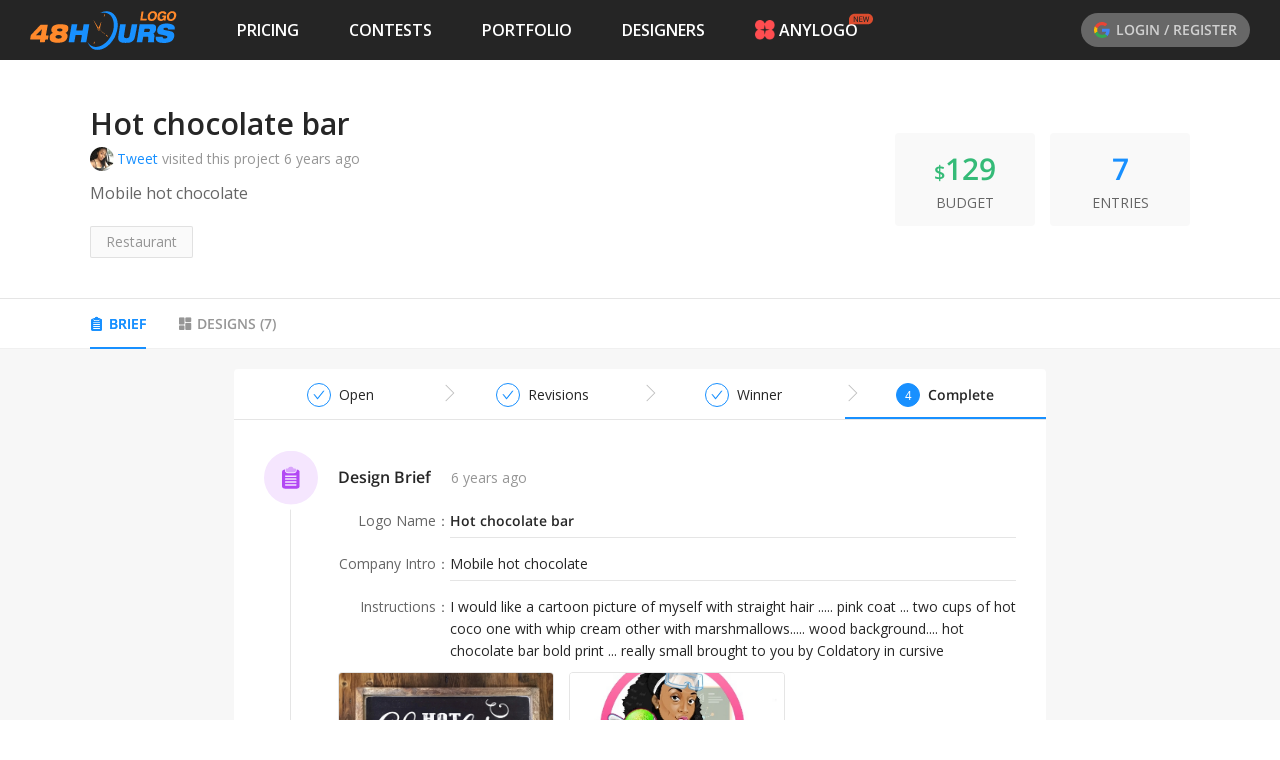

--- FILE ---
content_type: application/javascript; charset=UTF-8
request_url: https://www.48hourslogo.com/_next/static/chunks/pages/_app-add859138b5b2f12fde3.js
body_size: 25499
content:
_N_E=(window.webpackJsonp_N_E=window.webpackJsonp_N_E||[]).push([[74],{"+uIY":function(e,t,n){"use strict";t.a="en"},"/lCS":function(e,t,n){var r=n("gFfm"),o=n("jbM+"),a=[["ary",128],["bind",1],["bindKey",2],["curry",8],["curryRight",16],["flip",512],["partial",32],["partialRight",64],["rearg",256]];e.exports=function(e,t){return r(a,(function(n){var r="_."+n[0];t&n[1]&&!o(e,r)&&e.push(r)})),e.sort()}},"0ADi":function(e,t,n){var r=n("heNW"),o=n("EldB"),a=n("Kz5y");e.exports=function(e,t,n,i){var s=1&t,c=o(e);return function t(){for(var o=-1,l=arguments.length,u=-1,d=i.length,f=Array(d+l),p=this&&this!==a&&this instanceof t?c:e;++u<d;)f[u]=i[u];for(;l--;)f[u++]=arguments[++o];return r(p,s?n:this,f)}}},1:function(e,t,n){n("74v/"),e.exports=n("nOHt")},"2VvH":function(e,t,n){"use strict";n.d(t,"a",(function(){return i}));var r={logo123:{filename:"logo123.svg",size:{pc:[130,30],sp:[113,26]}},"48hourslogo":{filename:"48hourslogo.svg",size:{pc:[147,39],sp:[124,33]}},freelancelogodesign:{filename:"fld.svg",size:{pc:[44,44],sp:[30,30]}},linkberry:{filename:"linkberry.svg",size:{pc:[168,40],sp:[168,40]}}},o={get filename(){return r[i.name].filename},get size(){return r[i.name].size}},a=function(){switch(null==="48hourslogo"?void 0:"48hourslogo".toLowerCase()){default:case"logo123":return"logo123";case"48hours":case"48hourslogo":return"48hourslogo";case"fld":case"freelancelogodesign":return"freelancelogodesign";case"linkberry":return"linkberry"}},i={get logo(){return o},get name(){return a()},get logo123(){return"logo123"===a()},get hours48(){return"48hourslogo"===a()},get fld(){return i.freelancelogodesign},get freelancelogodesign(){return"freelancelogodesign"===a()},get linkberry(){return"linkberry"===a()},get store(){return i.fld?"/readymade/":"/store/"},get portfolio(){return i.fld?"/logocontest":"/logo/"},get gallery(){return i.portfolio},get industryLogoCaseSize(){return i.freelancelogodesign?10:9}}},"2ajD":function(e,t){e.exports=function(e){return e!==e}},"2lMS":function(e,t){var n=/\{(?:\n\/\* \[wrapped with .+\] \*\/)?\n?/;e.exports=function(e,t){var r=t.length;if(!r)return e;var o=r-1;return t[o]=(r>1?"& ":"")+t[o],t=t.join(r>2?", ":" "),e.replace(n,"{\n/* [wrapped with "+t+"] */\n")}},"2qu3":function(e,t,n){"use strict";var r=n("lSNA"),o=n("lwsE"),a=n("W8MJ");function i(e,t){var n=Object.keys(e);if(Object.getOwnPropertySymbols){var r=Object.getOwnPropertySymbols(e);t&&(r=r.filter((function(t){return Object.getOwnPropertyDescriptor(e,t).enumerable}))),n.push.apply(n,r)}return n}function s(e){for(var t=1;t<arguments.length;t++){var n=null!=arguments[t]?arguments[t]:{};t%2?i(Object(n),!0).forEach((function(t){r(e,t,n[t])})):Object.getOwnPropertyDescriptors?Object.defineProperties(e,Object.getOwnPropertyDescriptors(n)):i(Object(n)).forEach((function(t){Object.defineProperty(e,t,Object.getOwnPropertyDescriptor(n,t))}))}return e}function c(e,t){var n;if("undefined"===typeof Symbol||null==e[Symbol.iterator]){if(Array.isArray(e)||(n=function(e,t){if(!e)return;if("string"===typeof e)return l(e,t);var n=Object.prototype.toString.call(e).slice(8,-1);"Object"===n&&e.constructor&&(n=e.constructor.name);if("Map"===n||"Set"===n)return Array.from(e);if("Arguments"===n||/^(?:Ui|I)nt(?:8|16|32)(?:Clamped)?Array$/.test(n))return l(e,t)}(e))||t&&e&&"number"===typeof e.length){n&&(e=n);var r=0,o=function(){};return{s:o,n:function(){return r>=e.length?{done:!0}:{done:!1,value:e[r++]}},e:function(e){throw e},f:o}}throw new TypeError("Invalid attempt to iterate non-iterable instance.\nIn order to be iterable, non-array objects must have a [Symbol.iterator]() method.")}var a,i=!0,s=!1;return{s:function(){n=e[Symbol.iterator]()},n:function(){var e=n.next();return i=e.done,e},e:function(e){s=!0,a=e},f:function(){try{i||null==n.return||n.return()}finally{if(s)throw a}}}}function l(e,t){(null==t||t>e.length)&&(t=e.length);for(var n=0,r=new Array(t);n<t;n++)r[n]=e[n];return r}t.__esModule=!0,t.default=void 0;var u,d=(u=n("q1tI"))&&u.__esModule?u:{default:u},f=n("8L3h"),p=n("jwwS");var v=[],h=[],m=!1;function g(e){var t=e(),n={loading:!0,loaded:null,error:null};return n.promise=t.then((function(e){return n.loading=!1,n.loaded=e,e})).catch((function(e){throw n.loading=!1,n.error=e,e})),n}function y(e){var t={loading:!1,loaded:{},error:null},n=[];try{Object.keys(e).forEach((function(r){var o=g(e[r]);o.loading?t.loading=!0:(t.loaded[r]=o.loaded,t.error=o.error),n.push(o.promise),o.promise.then((function(e){t.loaded[r]=e})).catch((function(e){t.error=e}))}))}catch(r){t.error=r}return t.promise=Promise.all(n).then((function(e){return t.loading=!1,e})).catch((function(e){throw t.loading=!1,e})),t}function w(e,t){return d.default.createElement(function(e){return e&&e.__esModule?e.default:e}(e),t)}function _(e,t){var n=Object.assign({loader:null,loading:null,delay:200,timeout:null,render:w,webpack:null,modules:null},t),r=null;function o(){if(!r){var t=new b(e,n);r={getCurrentValue:t.getCurrentValue.bind(t),subscribe:t.subscribe.bind(t),retry:t.retry.bind(t),promise:t.promise.bind(t)}}return r.promise()}if(!m&&"function"===typeof n.webpack){var a=n.webpack();h.push((function(e){var t,n=c(a);try{for(n.s();!(t=n.n()).done;){var r=t.value;if(-1!==e.indexOf(r))return o()}}catch(i){n.e(i)}finally{n.f()}}))}var i=function(e,t){o();var a=d.default.useContext(p.LoadableContext),i=(0,f.useSubscription)(r);return d.default.useImperativeHandle(t,(function(){return{retry:r.retry}}),[]),a&&Array.isArray(n.modules)&&n.modules.forEach((function(e){a(e)})),d.default.useMemo((function(){return i.loading||i.error?d.default.createElement(n.loading,{isLoading:i.loading,pastDelay:i.pastDelay,timedOut:i.timedOut,error:i.error,retry:r.retry}):i.loaded?n.render(i.loaded,e):null}),[e,i])};return i.preload=function(){return o()},i.displayName="LoadableComponent",d.default.forwardRef(i)}var b=function(){function e(t,n){o(this,e),this._loadFn=t,this._opts=n,this._callbacks=new Set,this._delay=null,this._timeout=null,this.retry()}return a(e,[{key:"promise",value:function(){return this._res.promise}},{key:"retry",value:function(){var e=this;this._clearTimeouts(),this._res=this._loadFn(this._opts.loader),this._state={pastDelay:!1,timedOut:!1};var t=this._res,n=this._opts;t.loading&&("number"===typeof n.delay&&(0===n.delay?this._state.pastDelay=!0:this._delay=setTimeout((function(){e._update({pastDelay:!0})}),n.delay)),"number"===typeof n.timeout&&(this._timeout=setTimeout((function(){e._update({timedOut:!0})}),n.timeout))),this._res.promise.then((function(){e._update({}),e._clearTimeouts()})).catch((function(t){e._update({}),e._clearTimeouts()})),this._update({})}},{key:"_update",value:function(e){this._state=s(s({},this._state),{},{error:this._res.error,loaded:this._res.loaded,loading:this._res.loading},e),this._callbacks.forEach((function(e){return e()}))}},{key:"_clearTimeouts",value:function(){clearTimeout(this._delay),clearTimeout(this._timeout)}},{key:"getCurrentValue",value:function(){return this._state}},{key:"subscribe",value:function(e){var t=this;return this._callbacks.add(e),function(){t._callbacks.delete(e)}}}]),e}();function S(e){return _(g,e)}function O(e,t){for(var n=[];e.length;){var r=e.pop();n.push(r(t))}return Promise.all(n).then((function(){if(e.length)return O(e,t)}))}S.Map=function(e){if("function"!==typeof e.render)throw new Error("LoadableMap requires a `render(loaded, props)` function");return _(y,e)},S.preloadAll=function(){return new Promise((function(e,t){O(v).then(e,t)}))},S.preloadReady=function(){var e=arguments.length>0&&void 0!==arguments[0]?arguments[0]:[];return new Promise((function(t){var n=function(){return m=!0,t()};O(h,e).then(n,n)}))},window.__NEXT_PRELOADREADY=S.preloadReady;var j=S;t.default=j},"5sOR":function(e,t,n){var r=n("N4mw"),o=n("99Ms"),a=n("T8tx");e.exports=function(e,t,n,i,s,c,l,u,d,f){var p=8&t;t|=p?32:64,4&(t&=~(p?64:32))||(t&=-4);var v=[e,t,s,p?c:void 0,p?l:void 0,p?void 0:c,p?void 0:l,u,d,f],h=n.apply(void 0,v);return r(e)&&o(h,v),h.placeholder=i,a(h,e,t)}},"6DQo":function(e,t,n){"use strict";e.exports=function(){}},"6JX1":function(e,t,n){!function(e,t){"use strict";function n(e){if(e&&e.__esModule)return e;var t=Object.create(null);return e&&Object.keys(e).forEach((function(n){if("default"!==n){var r=Object.getOwnPropertyDescriptor(e,n);Object.defineProperty(t,n,r.get?r:{enumerable:!0,get:function(){return e[n]}})}})),t.default=e,Object.freeze(t)}var r=n(t);function o(e,t){return(o=Object.setPrototypeOf||function(e,t){return e.__proto__=t,e})(e,t)}function a(e,t){e.prototype=Object.create(t.prototype),e.prototype.constructor=e,o(e,t)}var i=function(e,t){return void 0===e&&(e=[]),void 0===t&&(t=[]),e.length!==t.length||e.some((function(e,n){return!Object.is(e,t[n])}))},s={error:null},c=function(e){function t(){for(var t,n=arguments.length,r=new Array(n),o=0;o<n;o++)r[o]=arguments[o];return(t=e.call.apply(e,[this].concat(r))||this).state=s,t.resetErrorBoundary=function(){for(var e,n=arguments.length,r=new Array(n),o=0;o<n;o++)r[o]=arguments[o];null==t.props.onReset||(e=t.props).onReset.apply(e,r),t.reset()},t}a(t,e),t.getDerivedStateFromError=function(e){return{error:e}};var n=t.prototype;return n.reset=function(){this.setState(s)},n.componentDidCatch=function(e,t){var n,r;null==(n=(r=this.props).onError)||n.call(r,e,t)},n.componentDidUpdate=function(e,t){var n,r,o=this.state.error,a=this.props.resetKeys;null!==o&&null!==t.error&&i(e.resetKeys,a)&&(null==(n=(r=this.props).onResetKeysChange)||n.call(r,e.resetKeys,a),this.reset())},n.render=function(){var e=this.state.error,t=this.props,n=t.fallbackRender,o=t.FallbackComponent,a=t.fallback;if(null!==e){var i={error:e,resetErrorBoundary:this.resetErrorBoundary};if(r.isValidElement(a))return a;if("function"===typeof n)return n(i);if(o)return r.createElement(o,i);throw new Error("react-error-boundary requires either a fallback, fallbackRender, or FallbackComponent prop")}return this.props.children},t}(r.Component);function l(e,t){var n=function(n){return r.createElement(c,t,r.createElement(e,n))},o=e.displayName||e.name||"Unknown";return n.displayName="withErrorBoundary("+o+")",n}function u(e){var t=r.useState(null),n=t[0],o=t[1];if(null!=e)throw e;if(null!=n)throw n;return o}e.ErrorBoundary=c,e.useErrorHandler=u,e.withErrorBoundary=l,Object.defineProperty(e,"__esModule",{value:!0})}(t,n("q1tI"))},"6KkN":function(e,t){e.exports=function(e,t){for(var n=-1,r=e.length,o=0,a=[];++n<r;){var i=e[n];i!==t&&"__lodash_placeholder__"!==i||(e[n]="__lodash_placeholder__",a[o++]=n)}return a}},"6T1N":function(e,t,n){var r=n("s0N+"),o=n("ieoY"),a=n("Rw8+"),i=n("a1zH"),s=n("0ADi"),c=n("KF6i"),l=n("q3TU"),u=n("99Ms"),d=n("T8tx"),f=n("Sxd8"),p=Math.max;e.exports=function(e,t,n,v,h,m,g,y){var w=2&t;if(!w&&"function"!=typeof e)throw new TypeError("Expected a function");var _=v?v.length:0;if(_||(t&=-97,v=h=void 0),g=void 0===g?g:p(f(g),0),y=void 0===y?y:f(y),_-=h?h.length:0,64&t){var b=v,S=h;v=h=void 0}var O=w?void 0:c(e),j=[e,t,n,v,h,b,S,m,g,y];if(O&&l(j,O),e=j[0],t=j[1],n=j[2],v=j[3],h=j[4],!(y=j[9]=void 0===j[9]?w?0:e.length:p(j[9]-_,0))&&24&t&&(t&=-25),t&&1!=t)x=8==t||16==t?a(e,t,y):32!=t&&33!=t||h.length?i.apply(void 0,j):s(e,t,n,v);else var x=o(e,t,n);return d((O?r:u)(x,j),e,t)}},"6ae/":function(e,t,n){var r=n("dTAl"),o=n("RrRF");function a(e,t){this.__wrapped__=e,this.__actions__=[],this.__chain__=!!t,this.__index__=0,this.__values__=void 0}a.prototype=r(o.prototype),a.prototype.constructor=a,e.exports=a},"7+IK":function(e,t,n){"use strict";var r=n("nFQf");Object.defineProperty(t,"__esModule",{value:!0}),t.default=void 0;var o=r(n("Z0Lh")).default;t.default=o},"74v/":function(e,t,n){(window.__NEXT_P=window.__NEXT_P||[]).push(["/_app",function(){return n("hUgY")}])},"7Pqi":function(e,t,n){"use strict";Object.defineProperty(t,"__esModule",{value:!0}),t.default=void 0;t.default={items_per_page:"\u6761/\u9875",jump_to:"\u8df3\u81f3",jump_to_confirm:"\u786e\u5b9a",page:"\u9875",prev_page:"\u4e0a\u4e00\u9875",next_page:"\u4e0b\u4e00\u9875",prev_5:"\u5411\u524d 5 \u9875",next_5:"\u5411\u540e 5 \u9875",prev_3:"\u5411\u524d 3 \u9875",next_3:"\u5411\u540e 3 \u9875"}},"99Ms":function(e,t,n){var r=n("s0N+"),o=n("88Gu")(r);e.exports=o},CZoQ:function(e,t){e.exports=function(e,t,n){for(var r=n-1,o=e.length;++r<o;)if(e[r]===t)return r;return-1}},EDB1:function(e,t,n){"use strict";n.d(t,"a",(function(){return d}));var r=n("q1tI"),o=n("17x9"),a=n.n(o),i=n("2mql"),s=n.n(i);function c(){return(c=Object.assign||function(e){for(var t=1;t<arguments.length;t++){var n=arguments[t];for(var r in n)Object.prototype.hasOwnProperty.call(n,r)&&(e[r]=n[r])}return e}).apply(this,arguments)}var l={},u=0;function d(e,t){return t=t||{},function(n){var o=n.displayName||n.name||"Component",i=function(o){var a,i;function s(e,t){var n;return(n=o.call(this,e,t)||this).state={},n.__scriptURL="",n}i=o,(a=s).prototype=Object.create(i.prototype),a.prototype.constructor=a,a.__proto__=i;var c=s.prototype;return c.asyncScriptLoaderGetScriptLoaderID=function(){return this.__scriptLoaderID||(this.__scriptLoaderID="async-script-loader-"+u++),this.__scriptLoaderID},c.setupScriptURL=function(){return this.__scriptURL="function"===typeof e?e():e,this.__scriptURL},c.asyncScriptLoaderHandleLoad=function(e){var t=this;this.setState(e,(function(){return t.props.asyncScriptOnLoad&&t.props.asyncScriptOnLoad(t.state)}))},c.asyncScriptLoaderTriggerOnScriptLoaded=function(){var e=l[this.__scriptURL];if(!e||!e.loaded)throw new Error("Script is not loaded.");for(var n in e.observers)e.observers[n](e);delete window[t.callbackName]},c.componentDidMount=function(){var e=this,n=this.setupScriptURL(),r=this.asyncScriptLoaderGetScriptLoaderID(),o=t,a=o.globalName,i=o.callbackName,s=o.scriptId;if(a&&"undefined"!==typeof window[a]&&(l[n]={loaded:!0,observers:{}}),l[n]){var c=l[n];return c&&(c.loaded||c.errored)?void this.asyncScriptLoaderHandleLoad(c):void(c.observers[r]=function(t){return e.asyncScriptLoaderHandleLoad(t)})}var u={};u[r]=function(t){return e.asyncScriptLoaderHandleLoad(t)},l[n]={loaded:!1,observers:u};var d=document.createElement("script");for(var f in d.src=n,d.async=!0,t.attributes)d.setAttribute(f,t.attributes[f]);s&&(d.id=s);var p=function(e){if(l[n]){var t=l[n].observers;for(var r in t)e(t[r])&&delete t[r]}};i&&"undefined"!==typeof window&&(window[i]=function(){return e.asyncScriptLoaderTriggerOnScriptLoaded()}),d.onload=function(){var e=l[n];e&&(e.loaded=!0,p((function(t){return!i&&(t(e),!0)})))},d.onerror=function(){var e=l[n];e&&(e.errored=!0,p((function(t){return t(e),!0})))},document.body.appendChild(d)},c.componentWillUnmount=function(){var e=this.__scriptURL;if(!0===t.removeOnUnmount)for(var n=document.getElementsByTagName("script"),r=0;r<n.length;r+=1)n[r].src.indexOf(e)>-1&&n[r].parentNode&&n[r].parentNode.removeChild(n[r]);var o=l[e];o&&(delete o.observers[this.asyncScriptLoaderGetScriptLoaderID()],!0===t.removeOnUnmount&&delete l[e])},c.render=function(){var e=t.globalName,o=this.props,a=(o.asyncScriptOnLoad,o.forwardedRef),i=function(e,t){if(null==e)return{};var n,r,o={},a=Object.keys(e);for(r=0;r<a.length;r++)n=a[r],t.indexOf(n)>=0||(o[n]=e[n]);return o}(o,["asyncScriptOnLoad","forwardedRef"]);return e&&"undefined"!==typeof window&&(i[e]="undefined"!==typeof window[e]?window[e]:void 0),i.ref=a,Object(r.createElement)(n,i)},s}(r.Component),d=Object(r.forwardRef)((function(e,t){return Object(r.createElement)(i,c({},e,{forwardedRef:t}))}));return d.displayName="AsyncScriptLoader("+o+")",d.propTypes={asyncScriptOnLoad:a.a.func},s()(d,n)}}},ERuW:function(e,t,n){var r=n("JbSc"),o=Object.prototype.hasOwnProperty;e.exports=function(e){for(var t=e.name+"",n=r[t],a=o.call(r,t)?n.length:0;a--;){var i=n[a],s=i.func;if(null==s||s==e)return i.name}return t}},EldB:function(e,t,n){var r=n("dTAl"),o=n("GoyQ");e.exports=function(e){return function(){var t=arguments;switch(t.length){case 0:return new e;case 1:return new e(t[0]);case 2:return new e(t[0],t[1]);case 3:return new e(t[0],t[1],t[2]);case 4:return new e(t[0],t[1],t[2],t[3]);case 5:return new e(t[0],t[1],t[2],t[3],t[4]);case 6:return new e(t[0],t[1],t[2],t[3],t[4],t[5]);case 7:return new e(t[0],t[1],t[2],t[3],t[4],t[5],t[6])}var n=r(e.prototype),a=e.apply(n,t);return o(a)?a:n}}},EwQA:function(e,t,n){var r=n("zZ0H");e.exports=function(e){return"function"==typeof e?e:r}},FfPP:function(e,t,n){var r=n("idmN"),o=n("hgQt");e.exports=function(e,t){return r(e,t,(function(t,n){return o(e,n)}))}},HjOm:function(e,t,n){"use strict";Object.defineProperty(t,"__esModule",{value:!0}),t.default=void 0;var r={locale:"zh_CN",today:"\u4eca\u5929",now:"\u6b64\u523b",backToToday:"\u8fd4\u56de\u4eca\u5929",ok:"\u786e\u5b9a",timeSelect:"\u9009\u62e9\u65f6\u95f4",dateSelect:"\u9009\u62e9\u65e5\u671f",weekSelect:"\u9009\u62e9\u5468",clear:"\u6e05\u9664",month:"\u6708",year:"\u5e74",previousMonth:"\u4e0a\u4e2a\u6708 (\u7ffb\u9875\u4e0a\u952e)",nextMonth:"\u4e0b\u4e2a\u6708 (\u7ffb\u9875\u4e0b\u952e)",monthSelect:"\u9009\u62e9\u6708\u4efd",yearSelect:"\u9009\u62e9\u5e74\u4efd",decadeSelect:"\u9009\u62e9\u5e74\u4ee3",yearFormat:"YYYY\u5e74",dayFormat:"D\u65e5",dateFormat:"YYYY\u5e74M\u6708D\u65e5",dateTimeFormat:"YYYY\u5e74M\u6708D\u65e5 HH\u65f6mm\u5206ss\u79d2",previousYear:"\u4e0a\u4e00\u5e74 (Control\u952e\u52a0\u5de6\u65b9\u5411\u952e)",nextYear:"\u4e0b\u4e00\u5e74 (Control\u952e\u52a0\u53f3\u65b9\u5411\u952e)",previousDecade:"\u4e0a\u4e00\u5e74\u4ee3",nextDecade:"\u4e0b\u4e00\u5e74\u4ee3",previousCentury:"\u4e0a\u4e00\u4e16\u7eaa",nextCentury:"\u4e0b\u4e00\u4e16\u7eaa"};t.default=r},HrR8:function(e,t,n){var r=n("EwQA"),o=n("sKJ/");e.exports=function(e,t){return o(r(t),e)}},JZM8:function(e,t,n){var r=n("FfPP"),o=n("xs/l")((function(e,t){return null==e?{}:r(e,t)}));e.exports=o},JbSc:function(e,t){e.exports={}},KF6i:function(e,t,n){var r=n("a5q3"),o=n("vN+2"),a=r?function(e){return r.get(e)}:o;e.exports=a},"Kfv+":function(e,t,n){var r=n("Yoag"),o=n("6ae/"),a=n("RrRF"),i=n("Z0cm"),s=n("ExA7"),c=n("xFI3"),l=Object.prototype.hasOwnProperty;function u(e){if(s(e)&&!i(e)&&!(e instanceof r)){if(e instanceof o)return e;if(l.call(e,"__wrapped__"))return c(e)}return new o(e)}u.prototype=a.prototype,u.prototype.constructor=u,e.exports=u},KwMD:function(e,t){e.exports=function(e,t,n,r){for(var o=e.length,a=n+(r?1:-1);r?a--:++a<o;)if(t(e[a],a,e))return a;return-1}},LYU8:function(e,t,n){"use strict";Object.defineProperty(t,"__esModule",{value:!0}),t.default=function(){var e=arguments.length>0&&void 0!==arguments[0]?arguments[0]:"",t=!(arguments.length>1&&void 0!==arguments[1])||arguments[1],n=!(arguments.length>2&&void 0!==arguments[2])||arguments[2],r=e||"";t&&(r=o(e));n&&(r=a(r));return r};var r=/^(a|an|and|as|at|but|by|en|for|if|in|nor|of|on|or|per|the|to|vs?\.?|via)$/i;function o(e){return e.toString().trim().replace(/[A-Za-z0-9\u00C0-\u00FF]+[^\s-]*/g,(function(e,t,n){return t>0&&t+e.length!==n.length&&e.search(r)>-1&&":"!==n.charAt(t-2)&&("-"!==n.charAt(t+e.length)||"-"===n.charAt(t-1))&&n.charAt(t-1).search(/[^\s-]/)<0?e.toLowerCase():e.substr(1).search(/[A-Z]|\../)>-1?e:e.charAt(0).toUpperCase()+e.substr(1)}))}function a(e){return"string"===typeof(t=e)&&-1!==t.indexOf("@")?(console.warn("This arg looks like an email address, redacting."),"REDACTED (Potential Email Address)"):e;var t}},LqBB:function(e,t,n){"use strict";n.d(t,"b",(function(){return a}));var r=n("iVi/"),o=n.n(r),a=function(e){return e&&"req"in e?e.req:e};t.a=function(e){var t,n=a(e),r=o.a.parse(null!==(t=null===n||void 0===n?void 0:n.headers.cookie)&&void 0!==t?t:"");r.token,r.utmSource}},MMiu:function(e,t){var n=Math.max;e.exports=function(e,t,r,o){for(var a=-1,i=e.length,s=-1,c=r.length,l=-1,u=t.length,d=n(i-c,0),f=Array(d+u),p=!o;++a<d;)f[a]=e[a];for(var v=a;++l<u;)f[v+l]=t[l];for(;++s<c;)(p||a<i)&&(f[v+r[s]]=e[a++]);return f}},MfGX:function(e,t,n){"use strict";n.d(t,"a",(function(){return v})),n.d(t,"b",(function(){return h}));var r=n("q1tI"),o=n.n(r),a=n("YFqc"),i=n.n(a),s=n("17x9"),c=n.n(s);var l=Object(r.createContext)(),u=n("wH3B"),d=n.n(u);const f=l.Provider,p=({disableNextLinkScroll:e,shouldUpdateScroll:t,children:n})=>{(e=>{const t=Object(r.useRef)(i.a.defaultProps);!Object(r.useRef)(!1).current&&e&&(i.a.defaultProps={...i.a.defaultProps,scroll:!1}),Object(r.useEffect)(()=>{if(!e)return;const n=t.current;return()=>{i.a.defaultProps=n}},[e])})(e);const a=(e=>{const t=Object(r.useRef)(),n=Object(r.useRef)();return t.current=e,n.current||(n.current=new d.a((...e)=>t.current(...e))),Object(r.useEffect)(()=>()=>n.current.stop(),[]),n.current})(t),s=Object(r.useMemo)(()=>({updateScroll:a.updateScroll.bind(a),registerElement:a.registerElement.bind(a),unregisterElement:a.unregisterElement.bind(a)}),[a]);return o.a.createElement(f,{value:s},n)};p.defaultProps={shouldUpdateScroll:()=>!0,disableNextLinkScroll:!0},p.propTypes={disableNextLinkScroll:c.a.bool,shouldUpdateScroll:c.a.func,children:c.a.node};var v=p;var h=()=>Object(r.useContext)(l);n("2mql")},Mj6V:function(e,t,n){var r,o;void 0===(o="function"===typeof(r=function(){var e={version:"0.2.0"},t=e.settings={minimum:.08,easing:"ease",positionUsing:"",speed:200,trickle:!0,trickleRate:.02,trickleSpeed:800,showSpinner:!0,barSelector:'[role="bar"]',spinnerSelector:'[role="spinner"]',parent:"body",template:'<div class="bar" role="bar"><div class="peg"></div></div><div class="spinner" role="spinner"><div class="spinner-icon"></div></div>'};function n(e,t,n){return e<t?t:e>n?n:e}function r(e){return 100*(-1+e)}function o(e,n,o){var a;return(a="translate3d"===t.positionUsing?{transform:"translate3d("+r(e)+"%,0,0)"}:"translate"===t.positionUsing?{transform:"translate("+r(e)+"%,0)"}:{"margin-left":r(e)+"%"}).transition="all "+n+"ms "+o,a}e.configure=function(e){var n,r;for(n in e)void 0!==(r=e[n])&&e.hasOwnProperty(n)&&(t[n]=r);return this},e.status=null,e.set=function(r){var s=e.isStarted();r=n(r,t.minimum,1),e.status=1===r?null:r;var c=e.render(!s),l=c.querySelector(t.barSelector),u=t.speed,d=t.easing;return c.offsetWidth,a((function(n){""===t.positionUsing&&(t.positionUsing=e.getPositioningCSS()),i(l,o(r,u,d)),1===r?(i(c,{transition:"none",opacity:1}),c.offsetWidth,setTimeout((function(){i(c,{transition:"all "+u+"ms linear",opacity:0}),setTimeout((function(){e.remove(),n()}),u)}),u)):setTimeout(n,u)})),this},e.isStarted=function(){return"number"===typeof e.status},e.start=function(){e.status||e.set(0);var n=function(){setTimeout((function(){e.status&&(e.trickle(),n())}),t.trickleSpeed)};return t.trickle&&n(),this},e.done=function(t){return t||e.status?e.inc(.3+.5*Math.random()).set(1):this},e.inc=function(t){var r=e.status;return r?("number"!==typeof t&&(t=(1-r)*n(Math.random()*r,.1,.95)),r=n(r+t,0,.994),e.set(r)):e.start()},e.trickle=function(){return e.inc(Math.random()*t.trickleRate)},function(){var t=0,n=0;e.promise=function(r){return r&&"resolved"!==r.state()?(0===n&&e.start(),t++,n++,r.always((function(){0===--n?(t=0,e.done()):e.set((t-n)/t)})),this):this}}(),e.render=function(n){if(e.isRendered())return document.getElementById("nprogress");c(document.documentElement,"nprogress-busy");var o=document.createElement("div");o.id="nprogress",o.innerHTML=t.template;var a,s=o.querySelector(t.barSelector),l=n?"-100":r(e.status||0),u=document.querySelector(t.parent);return i(s,{transition:"all 0 linear",transform:"translate3d("+l+"%,0,0)"}),t.showSpinner||(a=o.querySelector(t.spinnerSelector))&&d(a),u!=document.body&&c(u,"nprogress-custom-parent"),u.appendChild(o),o},e.remove=function(){l(document.documentElement,"nprogress-busy"),l(document.querySelector(t.parent),"nprogress-custom-parent");var e=document.getElementById("nprogress");e&&d(e)},e.isRendered=function(){return!!document.getElementById("nprogress")},e.getPositioningCSS=function(){var e=document.body.style,t="WebkitTransform"in e?"Webkit":"MozTransform"in e?"Moz":"msTransform"in e?"ms":"OTransform"in e?"O":"";return t+"Perspective"in e?"translate3d":t+"Transform"in e?"translate":"margin"};var a=function(){var e=[];function t(){var n=e.shift();n&&n(t)}return function(n){e.push(n),1==e.length&&t()}}(),i=function(){var e=["Webkit","O","Moz","ms"],t={};function n(e){return e.replace(/^-ms-/,"ms-").replace(/-([\da-z])/gi,(function(e,t){return t.toUpperCase()}))}function r(t){var n=document.body.style;if(t in n)return t;for(var r,o=e.length,a=t.charAt(0).toUpperCase()+t.slice(1);o--;)if((r=e[o]+a)in n)return r;return t}function o(e){return e=n(e),t[e]||(t[e]=r(e))}function a(e,t,n){t=o(t),e.style[t]=n}return function(e,t){var n,r,o=arguments;if(2==o.length)for(n in t)void 0!==(r=t[n])&&t.hasOwnProperty(n)&&a(e,n,r);else a(e,o[1],o[2])}}();function s(e,t){return("string"==typeof e?e:u(e)).indexOf(" "+t+" ")>=0}function c(e,t){var n=u(e),r=n+t;s(n,t)||(e.className=r.substring(1))}function l(e,t){var n,r=u(e);s(e,t)&&(n=r.replace(" "+t+" "," "),e.className=n.substring(1,n.length-1))}function u(e){return(" "+(e.className||"")+" ").replace(/\s+/gi," ")}function d(e){e&&e.parentNode&&e.parentNode.removeChild(e)}return e})?r.call(t,n,t,e):r)||(e.exports=o)},N4mw:function(e,t,n){var r=n("Yoag"),o=n("KF6i"),a=n("ERuW"),i=n("Kfv+");e.exports=function(e){var t=a(e),n=i[t];if("function"!=typeof n||!(t in r.prototype))return!1;if(e===n)return!0;var s=o(n);return!!s&&e===s[0]}},PMtR:function(e,t,n){"use strict";Object.defineProperty(t,"__esModule",{value:!0}),t.default=void 0;var r=function(){for(var e=arguments.length,t=new Array(e),n=0;n<e;n++)t[n]=arguments[n];var r;"undefined"!==typeof window&&("undefined"===typeof window.gtag&&(window.dataLayer=window.dataLayer||[],window.gtag=function(){window.dataLayer.push(arguments)}),(r=window).gtag.apply(r,t))};t.default=r},Q3Mm:function(e,t,n){"use strict";var r=n("am67");t.a=function(e){return/MicroMessenger/i.test(Object(r.a)(e))}},QIyF:function(e,t,n){var r=n("Kz5y");e.exports=function(){return r.Date.now()}},QLaP:function(e,t,n){"use strict";e.exports=function(e,t,n,r,o,a,i,s){if(!e){var c;if(void 0===t)c=new Error("Minified exception occurred; use the non-minified dev environment for the full error message and additional helpful warnings.");else{var l=[n,r,o,a,i,s],u=0;(c=new Error(t.replace(/%s/g,(function(){return l[u++]})))).name="Invariant Violation"}throw c.framesToPop=1,c}}},"R/W3":function(e,t,n){var r=n("KwMD"),o=n("2ajD"),a=n("CZoQ");e.exports=function(e,t,n){return t===t?a(e,t,n):r(e,o,n)}},RrRF:function(e,t){e.exports=function(){}},"Rw8+":function(e,t,n){var r=n("heNW"),o=n("EldB"),a=n("a1zH"),i=n("5sOR"),s=n("V9aw"),c=n("6KkN"),l=n("Kz5y");e.exports=function(e,t,n){var u=o(e);return function o(){for(var d=arguments.length,f=Array(d),p=d,v=s(o);p--;)f[p]=arguments[p];var h=d<3&&f[0]!==v&&f[d-1]!==v?[]:c(f,v);if((d-=h.length)<n)return i(e,t,a,o.placeholder,void 0,f,h,void 0,void 0,n-d);var m=this&&this!==l&&this instanceof o?u:e;return r(m,this,f)}}},SA0R:function(e,t,n){"use strict";var r=n("nFQf");Object.defineProperty(t,"__esModule",{value:!0}),t.default=void 0;var o=r(n("7Pqi")),a=r(n("Z0Lh")),i=r(n("Z6rY")),s=r(n("7+IK")),c="${label}\u4e0d\u662f\u4e00\u4e2a\u6709\u6548\u7684${type}",l={locale:"zh-cn",Pagination:o.default,DatePicker:a.default,TimePicker:i.default,Calendar:s.default,global:{placeholder:"\u8bf7\u9009\u62e9"},Table:{filterTitle:"\u7b5b\u9009",filterConfirm:"\u786e\u5b9a",filterReset:"\u91cd\u7f6e",filterEmptyText:"\u65e0\u7b5b\u9009\u9879",selectAll:"\u5168\u9009\u5f53\u9875",selectInvert:"\u53cd\u9009\u5f53\u9875",selectNone:"\u6e05\u7a7a\u6240\u6709",selectionAll:"\u5168\u9009\u6240\u6709",sortTitle:"\u6392\u5e8f",expand:"\u5c55\u5f00\u884c",collapse:"\u5173\u95ed\u884c",triggerDesc:"\u70b9\u51fb\u964d\u5e8f",triggerAsc:"\u70b9\u51fb\u5347\u5e8f",cancelSort:"\u53d6\u6d88\u6392\u5e8f"},Modal:{okText:"\u786e\u5b9a",cancelText:"\u53d6\u6d88",justOkText:"\u77e5\u9053\u4e86"},Popconfirm:{cancelText:"\u53d6\u6d88",okText:"\u786e\u5b9a"},Transfer:{searchPlaceholder:"\u8bf7\u8f93\u5165\u641c\u7d22\u5185\u5bb9",itemUnit:"\u9879",itemsUnit:"\u9879",remove:"\u5220\u9664",selectCurrent:"\u5168\u9009\u5f53\u9875",removeCurrent:"\u5220\u9664\u5f53\u9875",selectAll:"\u5168\u9009\u6240\u6709",removeAll:"\u5220\u9664\u5168\u90e8",selectInvert:"\u53cd\u9009\u5f53\u9875"},Upload:{uploading:"\u6587\u4ef6\u4e0a\u4f20\u4e2d",removeFile:"\u5220\u9664\u6587\u4ef6",uploadError:"\u4e0a\u4f20\u9519\u8bef",previewFile:"\u9884\u89c8\u6587\u4ef6",downloadFile:"\u4e0b\u8f7d\u6587\u4ef6"},Empty:{description:"\u6682\u65e0\u6570\u636e"},Icon:{icon:"\u56fe\u6807"},Text:{edit:"\u7f16\u8f91",copy:"\u590d\u5236",copied:"\u590d\u5236\u6210\u529f",expand:"\u5c55\u5f00"},PageHeader:{back:"\u8fd4\u56de"},Form:{optional:"\uff08\u53ef\u9009\uff09",defaultValidateMessages:{default:"\u5b57\u6bb5\u9a8c\u8bc1\u9519\u8bef${label}",required:"\u8bf7\u8f93\u5165${label}",enum:"${label}\u5fc5\u987b\u662f\u5176\u4e2d\u4e00\u4e2a[${enum}]",whitespace:"${label}\u4e0d\u80fd\u4e3a\u7a7a\u5b57\u7b26",date:{format:"${label}\u65e5\u671f\u683c\u5f0f\u65e0\u6548",parse:"${label}\u4e0d\u80fd\u8f6c\u6362\u4e3a\u65e5\u671f",invalid:"${label}\u662f\u4e00\u4e2a\u65e0\u6548\u65e5\u671f"},types:{string:c,method:c,array:c,object:c,number:c,date:c,boolean:c,integer:c,float:c,regexp:c,email:c,url:c,hex:c},string:{len:"${label}\u987b\u4e3a${len}\u4e2a\u5b57\u7b26",min:"${label}\u6700\u5c11${min}\u4e2a\u5b57\u7b26",max:"${label}\u6700\u591a${max}\u4e2a\u5b57\u7b26",range:"${label}\u987b\u5728${min}-${max}\u5b57\u7b26\u4e4b\u95f4"},number:{len:"${label}\u5fc5\u987b\u7b49\u4e8e${len}",min:"${label}\u6700\u5c0f\u503c\u4e3a${min}",max:"${label}\u6700\u5927\u503c\u4e3a${max}",range:"${label}\u987b\u5728${min}-${max}\u4e4b\u95f4"},array:{len:"\u987b\u4e3a${len}\u4e2a${label}",min:"\u6700\u5c11${min}\u4e2a${label}",max:"\u6700\u591a${max}\u4e2a${label}",range:"${label}\u6570\u91cf\u987b\u5728${min}-${max}\u4e4b\u95f4"},pattern:{mismatch:"${label}\u4e0e\u6a21\u5f0f\u4e0d\u5339\u914d${pattern}"}}},Image:{preview:"\u9884\u89c8"}};t.default=l},SJxq:function(e,t,n){"use strict";t.a=!("undefined"===typeof window||!window.document||!window.document.createElement)},Sxd8:function(e,t,n){var r=n("ZCgT");e.exports=function(e){var t=r(e),n=t%1;return t===t?n?t-n:t:0}},T8tx:function(e,t,n){var r=n("ulEd"),o=n("2lMS"),a=n("wclG"),i=n("/lCS");e.exports=function(e,t,n){var s=t+"";return a(e,o(s,i(r(s),n)))}},TO8r:function(e,t){var n=/\s/;e.exports=function(e){for(var t=e.length;t--&&n.test(e.charAt(t)););return t}},V9aw:function(e,t){e.exports=function(e){return e.placeholder}},WOCw:function(e,t,n){"use strict";function r(e){return(r="function"==typeof Symbol&&"symbol"==typeof Symbol.iterator?function(e){return typeof e}:function(e){return e&&"function"==typeof Symbol&&e.constructor===Symbol&&e!==Symbol.prototype?"symbol":typeof e})(e)}Object.defineProperty(t,"__esModule",{value:!0}),t.default=t.ReactGAImplementation=void 0;var o=function(e,t){if(!t&&e&&e.__esModule)return e;if(null===e||"object"!==r(e)&&"function"!==typeof e)return{default:e};var n=a(t);if(n&&n.has(e))return n.get(e);var o={},i=Object.defineProperty&&Object.getOwnPropertyDescriptor;for(var s in e)if("default"!==s&&Object.prototype.hasOwnProperty.call(e,s)){var c=i?Object.getOwnPropertyDescriptor(e,s):null;c&&(c.get||c.set)?Object.defineProperty(o,s,c):o[s]=e[s]}o.default=e,n&&n.set(e,o);return o}(n("btLC"));function a(e){if("function"!==typeof WeakMap)return null;var t=new WeakMap,n=new WeakMap;return(a=function(e){return e?n:t})(e)}var i=o.GA4;t.ReactGAImplementation=i;var s=o.default;t.default=s},Yoag:function(e,t,n){var r=n("dTAl"),o=n("RrRF");function a(e){this.__wrapped__=e,this.__actions__=[],this.__dir__=1,this.__filtered__=!1,this.__iteratees__=[],this.__takeCount__=4294967295,this.__views__=[]}a.prototype=r(o.prototype),a.prototype.constructor=a,e.exports=a},Z0Lh:function(e,t,n){"use strict";var r=n("nFQf");Object.defineProperty(t,"__esModule",{value:!0}),t.default=void 0;var o=r(n("anXS")),a=r(n("HjOm")),i=r(n("Z6rY")),s={lang:(0,o.default)({placeholder:"\u8bf7\u9009\u62e9\u65e5\u671f",yearPlaceholder:"\u8bf7\u9009\u62e9\u5e74\u4efd",quarterPlaceholder:"\u8bf7\u9009\u62e9\u5b63\u5ea6",monthPlaceholder:"\u8bf7\u9009\u62e9\u6708\u4efd",weekPlaceholder:"\u8bf7\u9009\u62e9\u5468",rangePlaceholder:["\u5f00\u59cb\u65e5\u671f","\u7ed3\u675f\u65e5\u671f"],rangeYearPlaceholder:["\u5f00\u59cb\u5e74\u4efd","\u7ed3\u675f\u5e74\u4efd"],rangeMonthPlaceholder:["\u5f00\u59cb\u6708\u4efd","\u7ed3\u675f\u6708\u4efd"],rangeWeekPlaceholder:["\u5f00\u59cb\u5468","\u7ed3\u675f\u5468"]},a.default),timePickerLocale:(0,o.default)({},i.default)};s.lang.ok="\u786e \u5b9a";var c=s;t.default=c},Z6rY:function(e,t,n){"use strict";Object.defineProperty(t,"__esModule",{value:!0}),t.default=void 0;var r={placeholder:"\u8bf7\u9009\u62e9\u65f6\u95f4",rangePlaceholder:["\u5f00\u59cb\u65f6\u95f4","\u7ed3\u675f\u65f6\u95f4"]};t.default=r},ZCgT:function(e,t,n){var r=n("tLB3");e.exports=function(e){return e?Infinity===(e=r(e))||-Infinity===e?17976931348623157e292*(e<0?-1:1):e===e?e:0:0===e?e:0}},a1zH:function(e,t,n){var r=n("y4QH"),o=n("MMiu"),a=n("t2dP"),i=n("EldB"),s=n("5sOR"),c=n("V9aw"),l=n("pzgU"),u=n("6KkN"),d=n("Kz5y");e.exports=function e(t,n,f,p,v,h,m,g,y,w){var _=128&n,b=1&n,S=2&n,O=24&n,j=512&n,x=S?void 0:i(t);return function E(){for(var k=arguments.length,P=Array(k),T=k;T--;)P[T]=arguments[T];if(O)var C=c(E),M=a(P,C);if(p&&(P=r(P,p,v,O)),h&&(P=o(P,h,m,O)),k-=M,O&&k<w){var L=u(P,C);return s(t,n,e,E.placeholder,f,P,L,g,y,w-k)}var A=b?f:this,R=S?A[t]:t;return k=P.length,g?P=l(P,g):j&&k>1&&P.reverse(),_&&y<k&&(P.length=y),this&&this!==d&&this instanceof E&&(R=x||i(R)),R.apply(A,P)}}},a5q3:function(e,t,n){var r=n("Of+w"),o=r&&new r;e.exports=o},a6RD:function(e,t,n){"use strict";var r=n("lSNA");function o(e,t){var n=Object.keys(e);if(Object.getOwnPropertySymbols){var r=Object.getOwnPropertySymbols(e);t&&(r=r.filter((function(t){return Object.getOwnPropertyDescriptor(e,t).enumerable}))),n.push.apply(n,r)}return n}function a(e){for(var t=1;t<arguments.length;t++){var n=null!=arguments[t]?arguments[t]:{};t%2?o(Object(n),!0).forEach((function(t){r(e,t,n[t])})):Object.getOwnPropertyDescriptors?Object.defineProperties(e,Object.getOwnPropertyDescriptors(n)):o(Object(n)).forEach((function(t){Object.defineProperty(e,t,Object.getOwnPropertyDescriptor(n,t))}))}return e}t.__esModule=!0,t.noSSR=c,t.default=function(e,t){var n=i.default,r={loading:function(e){e.error,e.isLoading;return e.pastDelay,null}};e instanceof Promise?r.loader=function(){return e}:"function"===typeof e?r.loader=e:"object"===typeof e&&(r=a(a({},r),e));if(r=a(a({},r),t),"object"===typeof e&&!(e instanceof Promise)&&(e.render&&(r.render=function(t,n){return e.render(n,t)}),e.modules)){n=i.default.Map;var o={},s=e.modules();Object.keys(s).forEach((function(e){var t=s[e];"function"!==typeof t.then?o[e]=t:o[e]=function(){return t.then((function(e){return e.default||e}))}})),r.loader=o}r.loadableGenerated&&delete(r=a(a({},r),r.loadableGenerated)).loadableGenerated;if("boolean"===typeof r.ssr){if(!r.ssr)return delete r.ssr,c(n,r);delete r.ssr}return n(r)};s(n("q1tI"));var i=s(n("2qu3"));function s(e){return e&&e.__esModule?e:{default:e}}function c(e,t){return delete t.webpack,delete t.modules,e(t)}},am67:function(e,t,n){"use strict";var r=n("LqBB");t.a=function(e){Object(r.b)(e);return navigator.userAgent}},btLC:function(e,t,n){"use strict";Object.defineProperty(t,"__esModule",{value:!0}),t.default=t.GA4=void 0;var r=c(n("PMtR")),o=c(n("LYU8")),a=["eventCategory","eventAction","eventLabel","eventValue","hitType"],i=["title","location"],s=["page","hitType"];function c(e){return e&&e.__esModule?e:{default:e}}function l(e,t){if(null==e)return{};var n,r,o=function(e,t){if(null==e)return{};var n,r,o={},a=Object.keys(e);for(r=0;r<a.length;r++)n=a[r],t.indexOf(n)>=0||(o[n]=e[n]);return o}(e,t);if(Object.getOwnPropertySymbols){var a=Object.getOwnPropertySymbols(e);for(r=0;r<a.length;r++)n=a[r],t.indexOf(n)>=0||Object.prototype.propertyIsEnumerable.call(e,n)&&(o[n]=e[n])}return o}function u(e){return(u="function"==typeof Symbol&&"symbol"==typeof Symbol.iterator?function(e){return typeof e}:function(e){return e&&"function"==typeof Symbol&&e.constructor===Symbol&&e!==Symbol.prototype?"symbol":typeof e})(e)}function d(e){return function(e){if(Array.isArray(e))return m(e)}(e)||function(e){if("undefined"!==typeof Symbol&&null!=e[Symbol.iterator]||null!=e["@@iterator"])return Array.from(e)}(e)||h(e)||function(){throw new TypeError("Invalid attempt to spread non-iterable instance.\nIn order to be iterable, non-array objects must have a [Symbol.iterator]() method.")}()}function f(e,t){var n=Object.keys(e);if(Object.getOwnPropertySymbols){var r=Object.getOwnPropertySymbols(e);t&&(r=r.filter((function(t){return Object.getOwnPropertyDescriptor(e,t).enumerable}))),n.push.apply(n,r)}return n}function p(e){for(var t=1;t<arguments.length;t++){var n=null!=arguments[t]?arguments[t]:{};t%2?f(Object(n),!0).forEach((function(t){y(e,t,n[t])})):Object.getOwnPropertyDescriptors?Object.defineProperties(e,Object.getOwnPropertyDescriptors(n)):f(Object(n)).forEach((function(t){Object.defineProperty(e,t,Object.getOwnPropertyDescriptor(n,t))}))}return e}function v(e,t){return function(e){if(Array.isArray(e))return e}(e)||function(e,t){var n=null==e?null:"undefined"!=typeof Symbol&&e[Symbol.iterator]||e["@@iterator"];if(null!=n){var r,o,a,i,s=[],c=!0,l=!1;try{if(a=(n=n.call(e)).next,0===t){if(Object(n)!==n)return;c=!1}else for(;!(c=(r=a.call(n)).done)&&(s.push(r.value),s.length!==t);c=!0);}catch(u){l=!0,o=u}finally{try{if(!c&&null!=n.return&&(i=n.return(),Object(i)!==i))return}finally{if(l)throw o}}return s}}(e,t)||h(e,t)||function(){throw new TypeError("Invalid attempt to destructure non-iterable instance.\nIn order to be iterable, non-array objects must have a [Symbol.iterator]() method.")}()}function h(e,t){if(e){if("string"===typeof e)return m(e,t);var n=Object.prototype.toString.call(e).slice(8,-1);return"Object"===n&&e.constructor&&(n=e.constructor.name),"Map"===n||"Set"===n?Array.from(e):"Arguments"===n||/^(?:Ui|I)nt(?:8|16|32)(?:Clamped)?Array$/.test(n)?m(e,t):void 0}}function m(e,t){(null==t||t>e.length)&&(t=e.length);for(var n=0,r=new Array(t);n<t;n++)r[n]=e[n];return r}function g(e,t){for(var n=0;n<t.length;n++){var r=t[n];r.enumerable=r.enumerable||!1,r.configurable=!0,"value"in r&&(r.writable=!0),Object.defineProperty(e,w(r.key),r)}}function y(e,t,n){return(t=w(t))in e?Object.defineProperty(e,t,{value:n,enumerable:!0,configurable:!0,writable:!0}):e[t]=n,e}function w(e){var t=function(e,t){if("object"!==u(e)||null===e)return e;var n=e[Symbol.toPrimitive];if(void 0!==n){var r=n.call(e,t||"default");if("object"!==u(r))return r;throw new TypeError("@@toPrimitive must return a primitive value.")}return("string"===t?String:Number)(e)}(e,"string");return"symbol"===u(t)?t:String(t)}var _=function(){function e(){var t=this;!function(e,t){if(!(e instanceof t))throw new TypeError("Cannot call a class as a function")}(this,e),y(this,"reset",(function(){t.isInitialized=!1,t._testMode=!1,t._currentMeasurementId,t._hasLoadedGA=!1,t._isQueuing=!1,t._queueGtag=[]})),y(this,"_gtag",(function(){for(var e=arguments.length,n=new Array(e),o=0;o<e;o++)n[o]=arguments[o];t._testMode||t._isQueuing?t._queueGtag.push(n):r.default.apply(void 0,n)})),y(this,"_loadGA",(function(e,n){if("undefined"!==typeof window&&"undefined"!==typeof document&&!t._hasLoadedGA){var r=document.createElement("script");r.async=!0,r.src="https://www.googletagmanager.com/gtag/js?id=".concat(e),n&&r.setAttribute("nonce",n),document.body.appendChild(r),window.dataLayer=window.dataLayer||[],window.gtag=function(){window.dataLayer.push(arguments)},t._hasLoadedGA=!0}})),y(this,"_toGtagOptions",(function(e){if(e){var t={cookieUpdate:"cookie_update",cookieExpires:"cookie_expires",cookieDomain:"cookie_domain",cookieFlags:"cookie_flags",userId:"user_id",clientId:"client_id",anonymizeIp:"anonymize_ip",contentGroup1:"content_group1",contentGroup2:"content_group2",contentGroup3:"content_group3",contentGroup4:"content_group4",contentGroup5:"content_group5",allowAdFeatures:"allow_google_signals",allowAdPersonalizationSignals:"allow_ad_personalization_signals",nonInteraction:"non_interaction",page:"page_path",hitCallback:"event_callback"};return Object.entries(e).reduce((function(e,n){var r=v(n,2),o=r[0],a=r[1];return t[o]?e[t[o]]=a:e[o]=a,e}),{})}})),y(this,"initialize",(function(e){var n=arguments.length>1&&void 0!==arguments[1]?arguments[1]:{};if(!e)throw new Error("Require GA_MEASUREMENT_ID");var r="string"===typeof e?[{trackingId:e}]:e;t._currentMeasurementId=r[0].trackingId;var o=n.gaOptions,a=n.gtagOptions,i=n.nonce,s=n.testMode,c=void 0!==s&&s;if(t._testMode=c,c||t._loadGA(t._currentMeasurementId,i),t.isInitialized||(t._gtag("js",new Date),r.forEach((function(e){var n=p(p(p({},t._toGtagOptions(p(p({},o),e.gaOptions))),a),e.gtagOptions);Object.keys(n).length?t._gtag("config",e.trackingId,n):t._gtag("config",e.trackingId)}))),t.isInitialized=!0,!c){var l=d(t._queueGtag);for(t._queueGtag=[],t._isQueuing=!1;l.length;){var u=l.shift();t._gtag.apply(t,d(u)),"get"===u[0]&&(t._isQueuing=!0)}}})),y(this,"set",(function(e){e?"object"===u(e)?(0===Object.keys(e).length&&console.warn("empty `fieldsObject` given to .set()"),t._gaCommand("set",e)):console.warn("Expected `fieldsObject` arg to be an Object"):console.warn("`fieldsObject` is required in .set()")})),y(this,"_gaCommandSendEvent",(function(e,n,r,o,a){t._gtag("event",n,p(p({event_category:e,event_label:r,value:o},a&&{non_interaction:a.nonInteraction}),t._toGtagOptions(a)))})),y(this,"_gaCommandSendEventParameters",(function(){for(var e=arguments.length,n=new Array(e),r=0;r<e;r++)n[r]=arguments[r];if("string"===typeof n[0])t._gaCommandSendEvent.apply(t,d(n.slice(1)));else{var o=n[0],i=o.eventCategory,s=o.eventAction,c=o.eventLabel,u=o.eventValue,f=(o.hitType,l(o,a));t._gaCommandSendEvent(i,s,c,u,f)}})),y(this,"_gaCommandSendTiming",(function(e,n,r,o){t._gtag("event","timing_complete",{name:n,value:r,event_category:e,event_label:o})})),y(this,"_gaCommandSendPageview",(function(e,n){if(n&&Object.keys(n).length){var r=t._toGtagOptions(n),o=r.title,a=r.location,s=l(r,i);t._gtag("event","page_view",p(p(p(p({},e&&{page_path:e}),o&&{page_title:o}),a&&{page_location:a}),s))}else e?t._gtag("event","page_view",{page_path:e}):t._gtag("event","page_view")})),y(this,"_gaCommandSendPageviewParameters",(function(){for(var e=arguments.length,n=new Array(e),r=0;r<e;r++)n[r]=arguments[r];if("string"===typeof n[0])t._gaCommandSendPageview.apply(t,d(n.slice(1)));else{var o=n[0],a=o.page,i=(o.hitType,l(o,s));t._gaCommandSendPageview(a,i)}})),y(this,"_gaCommandSend",(function(){for(var e=arguments.length,n=new Array(e),r=0;r<e;r++)n[r]=arguments[r];var o="string"===typeof n[0]?n[0]:n[0].hitType;switch(o){case"event":t._gaCommandSendEventParameters.apply(t,n);break;case"pageview":t._gaCommandSendPageviewParameters.apply(t,n);break;case"timing":t._gaCommandSendTiming.apply(t,d(n.slice(1)));break;case"screenview":case"transaction":case"item":case"social":case"exception":console.warn("Unsupported send command: ".concat(o));break;default:console.warn("Send command doesn't exist: ".concat(o))}})),y(this,"_gaCommandSet",(function(){for(var e=arguments.length,n=new Array(e),r=0;r<e;r++)n[r]=arguments[r];"string"===typeof n[0]&&(n[0]=y({},n[0],n[1])),t._gtag("set",t._toGtagOptions(n[0]))})),y(this,"_gaCommand",(function(e){for(var n=arguments.length,r=new Array(n>1?n-1:0),o=1;o<n;o++)r[o-1]=arguments[o];switch(e){case"send":t._gaCommandSend.apply(t,r);break;case"set":t._gaCommandSet.apply(t,r);break;default:console.warn("Command doesn't exist: ".concat(e))}})),y(this,"ga",(function(){for(var e=arguments.length,n=new Array(e),r=0;r<e;r++)n[r]=arguments[r];if("string"===typeof n[0])t._gaCommand.apply(t,n);else{var o=n[0];t._gtag("get",t._currentMeasurementId,"client_id",(function(e){t._isQueuing=!1;var n=t._queueGtag;for(o({get:function(n){return"clientId"===n?e:"trackingId"===n?t._currentMeasurementId:"apiVersion"===n?"1":void 0}});n.length;){var r=n.shift();t._gtag.apply(t,d(r))}})),t._isQueuing=!0}return t.ga})),y(this,"event",(function(e,n){if("string"===typeof e)t._gtag("event",e,t._toGtagOptions(n));else{var r=e.action,a=e.category,i=e.label,s=e.value,c=e.nonInteraction,l=e.transport;if(!a||!r)return void console.warn("args.category AND args.action are required in event()");var u={hitType:"event",eventCategory:(0,o.default)(a),eventAction:(0,o.default)(r)};i&&(u.eventLabel=(0,o.default)(i)),"undefined"!==typeof s&&("number"!==typeof s?console.warn("Expected `args.value` arg to be a Number."):u.eventValue=s),"undefined"!==typeof c&&("boolean"!==typeof c?console.warn("`args.nonInteraction` must be a boolean."):u.nonInteraction=c),"undefined"!==typeof l&&("string"!==typeof l?console.warn("`args.transport` must be a string."):(-1===["beacon","xhr","image"].indexOf(l)&&console.warn("`args.transport` must be either one of these values: `beacon`, `xhr` or `image`"),u.transport=l)),t._gaCommand("send",u)}})),y(this,"send",(function(e){t._gaCommand("send",e)})),this.reset()}var t,n,c;return t=e,(n=[{key:"gtag",value:function(){this._gtag.apply(this,arguments)}}])&&g(t.prototype,n),c&&g(t,c),Object.defineProperty(t,"prototype",{writable:!1}),e}();t.GA4=_;var b=new _;t.default=b},efbE:function(e,t,n){"use strict";n.d(t,"identity",(function(){return a})),n.d(t,"isApiResponse",(function(){return i}));var r=n("YO3V"),o=n.n(r),a=function(){var e=arguments.length>0&&void 0!==arguments[0]?arguments[0]:{},t=e.code,n=void 0===t?200:t,r=e.data,o=void 0===r?null:r,a=e.msg,i=void 0===a?"ok":a;return{code:n,data:o,msg:i}},i=function(e){return o()(e)&&["code","data","msg"].every((function(t){return t in e}))}},gqhT:function(e,t,n){"use strict";n.d(t,"a",(function(){return o})),n.d(t,"b",(function(){return a}));var r="coupon",o=function(){return sessionStorage.getItem(r)||void 0},a=function(e){return sessionStorage.setItem(r,e)}},hUgY:function(e,t,n){"use strict";n.r(t);var r=n("vgIT"),o=n.n(r),a=n("o0o1"),i=n.n(a),s=n("HaE+"),c=n("QpBz"),l=n.n(c),u=n("jW5K"),d=n.n(u),f=n("q1tI"),p=n.n(f),v=(n("pLGG"),n("sg+I"),n("vF1F")),h=n("zIvK"),m=n("MfGX"),g=n("SA0R"),y=n.n(g),w=n("Wgwc"),_=n.n(w),b=(n("pHGr"),n("a6RD")),S=n.n(b),O=n("8Kt/"),j=n.n(O),x=n("nOHt"),E=n.n(x),k=n("Mj6V"),P=n.n(k),T=n("6JX1"),C=n("efbE"),M=n("EDB1"),L=function(){return null},A=Object(M.a)("https://hm.baidu.com/hm.js?".concat("99661cf85c5727916d1bdc992cb2de62"))(L),R=(Object(M.a)("https://hm.baidu.com/hm.js?".concat("9141d0f177fe0a8887c7346d74686c83"))(L),Object(M.a)("https://tb.53kf.com/code/code/0bd83a4d18446e8e309289a7a49fbbfa/2")(L)),I=n("wx14"),D=n("KQm4"),N=n("Ff2n"),H=n("9ixD"),Y=n("Vbab"),W=n("2VvH"),U=n("9LwQ"),z=n("AeFk"),F=(p.a.createElement,function(e){var t=e.isHomePage,n=e.keywords,r=void 0===n?Y.a.app.seo.keywords:n,o=e.additionalMetaTags,a=void 0===o?[]:o,i=(e.additionalLinkTags,Object(N.a)(e,["isHomePage","keywords","additionalMetaTags","additionalLinkTags"]));return Object(z.c)(H.a,Object(I.a)({title:Y.a.app.seo.title,description:Y.a.app.seo.description,titleTemplate:Y.a.app.seo.titleTemplate,facebook:{appId:"380462596534653"},twitter:{cardType:"summary_large_image"}},i,{openGraph:t?{images:W.a.logo123?[{url:Object(U.a)("/oss/static/img/share/logo123.jpg"),width:1280,height:668,alt:"logo123"}]:void 0}:{},additionalMetaTags:[].concat(Object(D.a)(a),[r&&{name:"keywords",content:r},{name:"X-UA-Compatible",content:"IE=edge, chrome=1"},{name:"viewport",content:"width=device-width, initial-scale=1.0, maximum-scale=1.0, user-scalable=no, viewport-fit=cover"}]).filter(Boolean)}))}),q=n("5gkq"),G=n("aSWP"),$=n("0+RX"),K=n("lLlF");p.a.createElement;var Q={name:"1mb4exy",styles:"*,::before,::after{--tw-border-spacing-x:0;--tw-border-spacing-y:0;--tw-translate-x:0;--tw-translate-y:0;--tw-rotate:0;--tw-skew-x:0;--tw-skew-y:0;--tw-scale-x:1;--tw-scale-y:1;--tw-pan-x:var(--tw-empty,/*!*/ /*!*/);--tw-pan-y:var(--tw-empty,/*!*/ /*!*/);--tw-pinch-zoom:var(--tw-empty,/*!*/ /*!*/);--tw-scroll-snap-strictness:proximity;--tw-ordinal:var(--tw-empty,/*!*/ /*!*/);--tw-slashed-zero:var(--tw-empty,/*!*/ /*!*/);--tw-numeric-figure:var(--tw-empty,/*!*/ /*!*/);--tw-numeric-spacing:var(--tw-empty,/*!*/ /*!*/);--tw-numeric-fraction:var(--tw-empty,/*!*/ /*!*/);--tw-ring-offset-shadow:0 0 #0000;--tw-ring-shadow:0 0 #0000;--tw-shadow:0 0 #0000;--tw-shadow-colored:0 0 #0000;--tw-ring-inset:var(--tw-empty,/*!*/ /*!*/);--tw-ring-offset-width:0px;--tw-ring-offset-color:#fff;--tw-ring-color:rgb(59 130 246 / 0.5);--tw-blur:var(--tw-empty,/*!*/ /*!*/);--tw-brightness:var(--tw-empty,/*!*/ /*!*/);--tw-contrast:var(--tw-empty,/*!*/ /*!*/);--tw-grayscale:var(--tw-empty,/*!*/ /*!*/);--tw-hue-rotate:var(--tw-empty,/*!*/ /*!*/);--tw-invert:var(--tw-empty,/*!*/ /*!*/);--tw-saturate:var(--tw-empty,/*!*/ /*!*/);--tw-sepia:var(--tw-empty,/*!*/ /*!*/);--tw-drop-shadow:var(--tw-empty,/*!*/ /*!*/);--tw-backdrop-blur:var(--tw-empty,/*!*/ /*!*/);--tw-backdrop-brightness:var(--tw-empty,/*!*/ /*!*/);--tw-backdrop-contrast:var(--tw-empty,/*!*/ /*!*/);--tw-backdrop-grayscale:var(--tw-empty,/*!*/ /*!*/);--tw-backdrop-hue-rotate:var(--tw-empty,/*!*/ /*!*/);--tw-backdrop-invert:var(--tw-empty,/*!*/ /*!*/);--tw-backdrop-opacity:var(--tw-empty,/*!*/ /*!*/);--tw-backdrop-saturate:var(--tw-empty,/*!*/ /*!*/);--tw-backdrop-sepia:var(--tw-empty,/*!*/ /*!*/);}::backdrop{--tw-border-spacing-x:0;--tw-border-spacing-y:0;--tw-translate-x:0;--tw-translate-y:0;--tw-rotate:0;--tw-skew-x:0;--tw-skew-y:0;--tw-scale-x:1;--tw-scale-y:1;--tw-pan-x:var(--tw-empty,/*!*/ /*!*/);--tw-pan-y:var(--tw-empty,/*!*/ /*!*/);--tw-pinch-zoom:var(--tw-empty,/*!*/ /*!*/);--tw-scroll-snap-strictness:proximity;--tw-ordinal:var(--tw-empty,/*!*/ /*!*/);--tw-slashed-zero:var(--tw-empty,/*!*/ /*!*/);--tw-numeric-figure:var(--tw-empty,/*!*/ /*!*/);--tw-numeric-spacing:var(--tw-empty,/*!*/ /*!*/);--tw-numeric-fraction:var(--tw-empty,/*!*/ /*!*/);--tw-ring-offset-shadow:0 0 #0000;--tw-ring-shadow:0 0 #0000;--tw-shadow:0 0 #0000;--tw-shadow-colored:0 0 #0000;--tw-ring-inset:var(--tw-empty,/*!*/ /*!*/);--tw-ring-offset-width:0px;--tw-ring-offset-color:#fff;--tw-ring-color:rgb(59 130 246 / 0.5);--tw-blur:var(--tw-empty,/*!*/ /*!*/);--tw-brightness:var(--tw-empty,/*!*/ /*!*/);--tw-contrast:var(--tw-empty,/*!*/ /*!*/);--tw-grayscale:var(--tw-empty,/*!*/ /*!*/);--tw-hue-rotate:var(--tw-empty,/*!*/ /*!*/);--tw-invert:var(--tw-empty,/*!*/ /*!*/);--tw-saturate:var(--tw-empty,/*!*/ /*!*/);--tw-sepia:var(--tw-empty,/*!*/ /*!*/);--tw-drop-shadow:var(--tw-empty,/*!*/ /*!*/);--tw-backdrop-blur:var(--tw-empty,/*!*/ /*!*/);--tw-backdrop-brightness:var(--tw-empty,/*!*/ /*!*/);--tw-backdrop-contrast:var(--tw-empty,/*!*/ /*!*/);--tw-backdrop-grayscale:var(--tw-empty,/*!*/ /*!*/);--tw-backdrop-hue-rotate:var(--tw-empty,/*!*/ /*!*/);--tw-backdrop-invert:var(--tw-empty,/*!*/ /*!*/);--tw-backdrop-opacity:var(--tw-empty,/*!*/ /*!*/);--tw-backdrop-saturate:var(--tw-empty,/*!*/ /*!*/);--tw-backdrop-sepia:var(--tw-empty,/*!*/ /*!*/);}"},B=function(){return Object(z.c)(z.a,{styles:Q})},V=Object(z.b)({body:!K.a&&{fontFamily:"".concat(W.a.fld?"Nunito":"Open Sans",", sans-serif")}},"","","",""),J=function(){return Object(z.c)(p.a.Fragment,null,Object(z.c)(B,null),Object(z.c)(z.a,{styles:V}))},Z=n("WOCw"),X=n.n(Z),ee=function(){K.a||(X.a.set({page:location.pathname}),X.a.send({hitType:"pageview",page:location.pathname}))},te=n("gqhT"),ne=n("bJon"),re=n("Q3Mm"),oe=n("zbh5"),ae=n("Qyje"),ie=n.n(ae),se=n("/IPc"),ce=function(e){return"https://open.weixin.qq.com/connect/oauth2/authorize".concat(ie.a.stringify({appid:(null===e||void 0===e?void 0:e.appid)||"wx7d9f664159d80f35",redirect_uri:encodeURI((null===e||void 0===e?void 0:e.redirectUri)||location.href),response_type:"code",scope:"snsapi_userinfo",state:"STATE"},{addQueryPrefix:!0}),"#wechat_redirect")},le=n("i6u/"),ue=function(){var e=Object(s.a)(i.a.mark((function e(t){var n,r,o;return i.a.wrap((function(e){for(;;)switch(e.prev=e.next){case 0:if(n=ie.a.parse(location.search,{ignoreQueryPrefix:!0}),r=n.code,!K.a||!Object(re.a)()){e.next=11;break}if(!r){e.next=10;break}return e.next=5,Object(se.wechatLogin)(r);case 5:200===(o=e.sent).code&&(null===t||void 0===t||t(o.data.user)),Object(le.a)(["code","state"]),e.next=11;break;case 10:location.href=ce();case 11:case"end":return e.stop()}}),e)})));return function(t){return e.apply(this,arguments)}}(),de=n("VtrM"),fe=(p.a.createElement,S()((function(){return Promise.all([n.e(0),n.e(151)]).then(n.bind(null,"MzER"))}),{ssr:!1,loadableGenerated:{webpack:function(){return["MzER"]},modules:["src/components/error-fallback"]}})),pe=S()((function(){return n.e(201).then(n.bind(null,"nWcs"))}),{loadableGenerated:{webpack:function(){return["nWcs"]},modules:["src/components/googlefonts"]}}),ve=S()((function(){return Promise.all([n.e(0),n.e(4),n.e(5),n.e(6),n.e(130)]).then(n.bind(null,"uwlW"))}),{loadableGenerated:{webpack:function(){return["uwlW"]},modules:["src/layouts/basic"]}}),he=S()((function(){return n.e(178).then(n.bind(null,"nanN"))}),{loadableGenerated:{webpack:function(){return["nanN"]},modules:["src/sites/linkberry/layouts"]}});K.a&&_.a.locale("zh-cn"),P.a.configure({showSpinner:!1}),E.a.events.on("routeChangeError",(function(){return P.a.done()})),E.a.events.on("routeChangeStart",(function(){return P.a.start()})),E.a.events.on("routeChangeComplete",(function(){P.a.done(),ee()}));t.default=function(e){var t=e.Component,r=e.pageProps,a=t.Layout,c=void 0===a?W.a.linkberry?he:ve:a,u=t.layoutProps,g=Object(G.o)({initialData:r.user}),w=g.user,_=g.initialized,b=g.mutate,S=Object(x.useRouter)(),O="/"===S.pathname,E=!w&&void 0!==S.query.login;return d()((function(){$.a.interceptors.response=function(e){return Object(C.isApiResponse)(e)&&401===e.code&&(Object(re.a)()?ue((function(e){return b(e,!1)})):(b(null,!1),l.a.error(e.msg),Object(s.a)(i.a.mark((function e(){var t;return i.a.wrap((function(e){for(;;)switch(e.prev=e.next){case 0:return e.next=2,Promise.all([n.e(0),n.e(4),n.e(5),n.e(8),n.e(58)]).then(n.bind(null,"oYdC"));case 2:t=e.sent,(0,t.login)();case 5:case"end":return e.stop()}}),e)})))())),e},K.a||X.a.initialize("G-FHH8M8641R"),ee()})),Object(f.useEffect)((function(){S.query.coupon&&Object(te.b)(S.query.coupon)}),[S.query.coupon]),Object(f.useEffect)((function(){_&&(w?Object(oe.a)(w):ue((function(e){return b(e,!1)})))}),[w,_]),Object(f.useEffect)((function(){E&&Object(s.a)(i.a.mark((function e(){var t;return i.a.wrap((function(e){for(;;)switch(e.prev=e.next){case 0:return e.next=2,Promise.all([n.e(0),n.e(4),n.e(5),n.e(8),n.e(58)]).then(n.bind(null,"oYdC"));case 2:t=e.sent,(0,t.login)({closable:!1,initialSlide:1});case 5:case"end":return e.stop()}}),e)})))()}),[E]),Object(z.c)(h.a,{value:v.a},Object(z.c)(J,null),Object(z.c)(T.ErrorBoundary,{FallbackComponent:fe},Object(z.c)(de.a,{value:ne.a},Object(z.c)(F,{isHomePage:O}),!K.a&&!W.a.fld&&Object(z.c)(pe,null),Object(z.c)(j.a,null,Object(z.c)("link",{rel:"preconnect",href:"https://at.alicdn.com",crossOrigin:""}),Object(z.c)("link",{rel:"dns-prefetch",href:"https://at.alicdn.com"}),Object(z.c)("link",{rel:"stylesheet",href:Object(U.c)("css")}),W.a.hours48&&Object(z.c)(p.a.Fragment,null,Object(z.c)("script",{defer:!0,"data-domain":"48hourslogo.com",src:"https://plausible.io/js/script.js"})),W.a.fld&&Object(z.c)(p.a.Fragment,null,Object(z.c)("link",{href:"https://fonts.googleapis.com",rel:"preconnect"}),Object(z.c)("link",{crossOrigin:"anonymous",href:"https://fonts.gstatic.com",rel:"preconnect"}),Object(z.c)("link",{href:"https://fonts.googleapis.com/css2?family=Nunito:ital,wght@0,500;0,600;0,700;0,800;0,900;1,500;1,600;1,700;1,800;1,900&display=swap",rel:"stylesheet"}),Object(z.c)("script",{defer:!0,"data-domain":"freelancelogodesign.com",src:"https://plausible.io/js/script.js"})),W.a.logo123&&Object(z.c)(p.a.Fragment,null,Object(z.c)("script",{defer:!0,src:"https://hm.baidu.com/hm.js?99661cf85c5727916d1bdc992cb2de62"}))),Object(z.c)(o.a,{locale:K.a?y.a:void 0},Object(z.c)(q.a,r,Object(z.c)(m.a,{disableNextLinkScroll:!1},Object(z.c)(c,"function"===typeof u?u(r):u,Object(z.c)(t,r))))),K.a&&Object(z.c)(p.a.Fragment,null,Object(z.c)(A,null),!w&&_&&Object(z.c)(R,null)))))}},hcvJ:function(e,t,n){"use strict";n.r(t),n.d(t,"default",(function(){return r}));class r{updateScroll(){}registerElement(){}unregisterElement(){}stop(){}}},hf16:function(e,t,n){"use strict";var r=n("nFQf");Object.defineProperty(t,"__esModule",{value:!0}),t.default=t.responsiveMap=t.responsiveArray=void 0;var o=r(n("MF/n")),a=r(n("anXS"));t.responsiveArray=["xxl","xl","lg","md","sm","xs"];var i={xs:"(max-width: 575px)",sm:"(min-width: 576px)",md:"(min-width: 768px)",lg:"(min-width: 992px)",xl:"(min-width: 1200px)",xxl:"(min-width: 1600px)"};t.responsiveMap=i;var s=new Map,c=-1,l={},u={matchHandlers:{},dispatch:function(e){return l=e,s.forEach((function(e){return e(l)})),s.size>=1},subscribe:function(e){return s.size||this.register(),c+=1,s.set(c,e),e(l),c},unsubscribe:function(e){s.delete(e),s.size||this.unregister()},unregister:function(){var e=this;Object.keys(i).forEach((function(t){var n=i[t],r=e.matchHandlers[n];null===r||void 0===r||r.mql.removeListener(null===r||void 0===r?void 0:r.listener)})),s.clear()},register:function(){var e=this;Object.keys(i).forEach((function(t){var n=i[t],r=function(n){var r=n.matches;e.dispatch((0,a.default)((0,a.default)({},l),(0,o.default)({},t,r)))},s=window.matchMedia(n);s.addListener(r),e.matchHandlers[n]={mql:s,listener:r},r(s)}))}};t.default=u},"i6u/":function(e,t,n){"use strict";t.a=function(e){var t=new URL(location.href);e.forEach((function(e){return t.searchParams.delete(e)})),history.replaceState({},document.title,t.href)}},"iVi/":function(e,t,n){"use strict";t.parse=function(e,t){if("string"!==typeof e)throw new TypeError("argument str must be a string");var n={},r=(t||{}).decode||a,o=0;for(;o<e.length;){var i=e.indexOf("=",o);if(-1===i)break;var c=e.indexOf(";",o);if(-1===c)c=e.length;else if(c<i){o=e.lastIndexOf(";",i-1)+1;continue}var l=e.slice(o,i).trim();if(void 0===n[l]){var u=e.slice(i+1,c).trim();34===u.charCodeAt(0)&&(u=u.slice(1,-1)),n[l]=s(u,r)}o=c+1}return n},t.serialize=function(e,t,n){var a=n||{},s=a.encode||i;if("function"!==typeof s)throw new TypeError("option encode is invalid");if(!o.test(e))throw new TypeError("argument name is invalid");var c=s(t);if(c&&!o.test(c))throw new TypeError("argument val is invalid");var l=e+"="+c;if(null!=a.maxAge){var u=a.maxAge-0;if(isNaN(u)||!isFinite(u))throw new TypeError("option maxAge is invalid");l+="; Max-Age="+Math.floor(u)}if(a.domain){if(!o.test(a.domain))throw new TypeError("option domain is invalid");l+="; Domain="+a.domain}if(a.path){if(!o.test(a.path))throw new TypeError("option path is invalid");l+="; Path="+a.path}if(a.expires){var d=a.expires;if(!function(e){return"[object Date]"===r.call(e)||e instanceof Date}(d)||isNaN(d.valueOf()))throw new TypeError("option expires is invalid");l+="; Expires="+d.toUTCString()}a.httpOnly&&(l+="; HttpOnly");a.secure&&(l+="; Secure");if(a.priority){switch("string"===typeof a.priority?a.priority.toLowerCase():a.priority){case"low":l+="; Priority=Low";break;case"medium":l+="; Priority=Medium";break;case"high":l+="; Priority=High";break;default:throw new TypeError("option priority is invalid")}}if(a.sameSite){switch("string"===typeof a.sameSite?a.sameSite.toLowerCase():a.sameSite){case!0:l+="; SameSite=Strict";break;case"lax":l+="; SameSite=Lax";break;case"strict":l+="; SameSite=Strict";break;case"none":l+="; SameSite=None";break;default:throw new TypeError("option sameSite is invalid")}}return l};var r=Object.prototype.toString,o=/^[\u0009\u0020-\u007e\u0080-\u00ff]+$/;function a(e){return-1!==e.indexOf("%")?decodeURIComponent(e):e}function i(e){return encodeURIComponent(e)}function s(e,t){try{return t(e)}catch(n){return e}}},ieoY:function(e,t,n){var r=n("EldB"),o=n("Kz5y");e.exports=function(e,t,n){var a=1&t,i=r(e);return function t(){var r=this&&this!==o&&this instanceof t?i:e;return r.apply(a?n:this,arguments)}}},jXQH:function(e,t,n){var r=n("TO8r"),o=/^\s+/;e.exports=function(e){return e?e.slice(0,r(e)+1).replace(o,""):e}},"jbM+":function(e,t,n){var r=n("R/W3");e.exports=function(e,t){return!!(null==e?0:e.length)&&r(e,t,0)>-1}},jwwS:function(e,t,n){"use strict";var r;t.__esModule=!0,t.LoadableContext=void 0;var o=((r=n("q1tI"))&&r.__esModule?r:{default:r}).default.createContext(null);t.LoadableContext=o},lLlF:function(e,t,n){"use strict";n.d(t,"a",(function(){return a}));var r=n("+uIY"),o=function(){return r.a.startsWith("zh")},a=o()},pHGr:function(e,t,n){e.exports=function(e){"use strict";function t(e){return e&&"object"==typeof e&&"default"in e?e:{default:e}}var n=t(e),r={name:"zh-cn",weekdays:"\u661f\u671f\u65e5_\u661f\u671f\u4e00_\u661f\u671f\u4e8c_\u661f\u671f\u4e09_\u661f\u671f\u56db_\u661f\u671f\u4e94_\u661f\u671f\u516d".split("_"),weekdaysShort:"\u5468\u65e5_\u5468\u4e00_\u5468\u4e8c_\u5468\u4e09_\u5468\u56db_\u5468\u4e94_\u5468\u516d".split("_"),weekdaysMin:"\u65e5_\u4e00_\u4e8c_\u4e09_\u56db_\u4e94_\u516d".split("_"),months:"\u4e00\u6708_\u4e8c\u6708_\u4e09\u6708_\u56db\u6708_\u4e94\u6708_\u516d\u6708_\u4e03\u6708_\u516b\u6708_\u4e5d\u6708_\u5341\u6708_\u5341\u4e00\u6708_\u5341\u4e8c\u6708".split("_"),monthsShort:"1\u6708_2\u6708_3\u6708_4\u6708_5\u6708_6\u6708_7\u6708_8\u6708_9\u6708_10\u6708_11\u6708_12\u6708".split("_"),ordinal:function(e,t){return"W"===t?e+"\u5468":e+"\u65e5"},weekStart:1,yearStart:4,formats:{LT:"HH:mm",LTS:"HH:mm:ss",L:"YYYY/MM/DD",LL:"YYYY\u5e74M\u6708D\u65e5",LLL:"YYYY\u5e74M\u6708D\u65e5Ah\u70b9mm\u5206",LLLL:"YYYY\u5e74M\u6708D\u65e5ddddAh\u70b9mm\u5206",l:"YYYY/M/D",ll:"YYYY\u5e74M\u6708D\u65e5",lll:"YYYY\u5e74M\u6708D\u65e5 HH:mm",llll:"YYYY\u5e74M\u6708D\u65e5dddd HH:mm"},relativeTime:{future:"%s\u5185",past:"%s\u524d",s:"\u51e0\u79d2",m:"1 \u5206\u949f",mm:"%d \u5206\u949f",h:"1 \u5c0f\u65f6",hh:"%d \u5c0f\u65f6",d:"1 \u5929",dd:"%d \u5929",M:"1 \u4e2a\u6708",MM:"%d \u4e2a\u6708",y:"1 \u5e74",yy:"%d \u5e74"},meridiem:function(e,t){var n=100*e+t;return n<600?"\u51cc\u6668":n<900?"\u65e9\u4e0a":n<1100?"\u4e0a\u5348":n<1300?"\u4e2d\u5348":n<1800?"\u4e0b\u5348":"\u665a\u4e0a"}};return n.default.locale(r,null,!0),r}(n("Wgwc"))},pumK:function(e,t,n){e.exports=function(){"use strict";var e=void 0;try{new EventTarget,e=!1}catch(t){e=!1}var t="function"==typeof Symbol&&"symbol"==typeof Symbol.iterator?function(e){return typeof e}:function(e){return e&&"function"==typeof Symbol&&e.constructor===Symbol&&e!==Symbol.prototype?"symbol":typeof e},n=function(e,t){if(!(e instanceof t))throw new TypeError("Cannot call a class as a function")},r=function(){function e(e,t){for(var n=0;n<t.length;n++){var r=t[n];r.enumerable=r.enumerable||!1,r.configurable=!0,"value"in r&&(r.writable=!0),Object.defineProperty(e,r.key,r)}}return function(t,n,r){return n&&e(t.prototype,n),r&&e(t,r),t}}(),o=function(e,t){if("function"!=typeof t&&null!==t)throw new TypeError("Super expression must either be null or a function, not "+typeof t);e.prototype=Object.create(t&&t.prototype,{constructor:{value:e,enumerable:!1,writable:!0,configurable:!0}}),t&&(Object.setPrototypeOf?Object.setPrototypeOf(e,t):e.__proto__=t)},a=function(e,t){if(!e)throw new ReferenceError("this hasn't been initialised - super() hasn't been called");return!t||"object"!=typeof t&&"function"!=typeof t?e:t},i=function(){function e(){n(this,e),this._registry={}}return r(e,[{key:"addEventListener",value:function(e,t){this._getRegistry(e).push(t)}},{key:"removeEventListener",value:function(e,t){var n=this._getRegistry(e),r=n.indexOf(t);r>-1&&n.splice(r,1)}},{key:"dispatchEvent",value:function(e){return e.target=this,Object.freeze(e),this._getRegistry(e.type).forEach((function(t){return t(e)})),!0}},{key:"_getRegistry",value:function(e){return this._registry[e]=this._registry[e]||[]}}]),e}(),s=e?EventTarget:i,c=e?Event:function e(t){n(this,e),this.type=t},l=function(e){function t(e,r){n(this,t);var o=a(this,(t.__proto__||Object.getPrototypeOf(t)).call(this,e));return o.newState=r.newState,o.oldState=r.oldState,o.originalEvent=r.originalEvent,o}return o(t,c),t}(),u="active",d="passive",f="hidden",p="frozen",v="terminated",h="object"===("undefined"==typeof safari?"undefined":t(safari))&&safari.pushNotification,m=["focus","blur","visibilitychange","freeze","resume","pageshow","onpageshow"in self?"pagehide":"unload"],g=function(e){return e.preventDefault(),e.returnValue="Are you sure?"},y=[[u,d,f,v],[u,d,f,p],[f,d,u],[p,f],[p,u],[p,d]].map((function(e){return e.reduce((function(e,t,n){return e[t]=n,e}),{})})),w=function(){return document.visibilityState===f?f:document.hasFocus()?u:d};return new(function(e){function t(){n(this,t);var e=a(this,(t.__proto__||Object.getPrototypeOf(t)).call(this)),r=w();return e._state=r,e._unsavedChanges=[],e._handleEvents=e._handleEvents.bind(e),m.forEach((function(t){return addEventListener(t,e._handleEvents,!0)})),h&&addEventListener("beforeunload",(function(t){e._safariBeforeUnloadTimeout=setTimeout((function(){t.defaultPrevented||t.returnValue.length>0||e._dispatchChangesIfNeeded(t,f)}),0)})),e}return o(t,s),r(t,[{key:"addUnsavedChanges",value:function(e){!this._unsavedChanges.indexOf(e)>-1&&(0===this._unsavedChanges.length&&addEventListener("beforeunload",g),this._unsavedChanges.push(e))}},{key:"removeUnsavedChanges",value:function(e){var t=this._unsavedChanges.indexOf(e);t>-1&&(this._unsavedChanges.splice(t,1),0===this._unsavedChanges.length&&removeEventListener("beforeunload",g))}},{key:"_dispatchChangesIfNeeded",value:function(e,t){if(t!==this._state)for(var n=function(e,t){for(var n,r=0;n=y[r];++r){var o=n[e],a=n[t];if(o>=0&&a>=0&&a>o)return Object.keys(n).slice(o,a+1)}return[]}(this._state,t),r=0;r<n.length-1;++r){var o=n[r],a=n[r+1];this._state=a,this.dispatchEvent(new l("statechange",{oldState:o,newState:a,originalEvent:e}))}}},{key:"_handleEvents",value:function(e){switch(h&&clearTimeout(this._safariBeforeUnloadTimeout),e.type){case"pageshow":case"resume":this._dispatchChangesIfNeeded(e,w());break;case"focus":this._dispatchChangesIfNeeded(e,u);break;case"blur":this._state===u&&this._dispatchChangesIfNeeded(e,w());break;case"pagehide":case"unload":this._dispatchChangesIfNeeded(e,e.persisted?p:v);break;case"visibilitychange":this._state!==p&&this._state!==v&&this._dispatchChangesIfNeeded(e,w());break;case"freeze":this._dispatchChangesIfNeeded(e,p)}}},{key:"state",get:function(){return this._state}},{key:"pageWasDiscarded",get:function(){return document.wasDiscarded||!1}}]),t}())}()},pzgU:function(e,t,n){var r=n("Q1l4"),o=n("wJg7"),a=Math.min;e.exports=function(e,t){for(var n=e.length,i=a(t.length,n),s=r(e);i--;){var c=t[i];e[i]=o(c,n)?s[c]:void 0}return e}},q3TU:function(e,t,n){var r=n("y4QH"),o=n("MMiu"),a=n("6KkN"),i=Math.min;e.exports=function(e,t){var n=e[1],s=t[1],c=n|s,l=c<131,u=128==s&&8==n||128==s&&256==n&&e[7].length<=t[8]||384==s&&t[7].length<=t[8]&&8==n;if(!l&&!u)return e;1&s&&(e[2]=t[2],c|=1&n?0:4);var d=t[3];if(d){var f=e[3];e[3]=f?r(f,d,t[4]):d,e[4]=f?a(e[3],"__lodash_placeholder__"):t[4]}return(d=t[5])&&(f=e[5],e[5]=f?o(f,d,t[6]):d,e[6]=f?a(e[5],"__lodash_placeholder__"):t[6]),(d=t[7])&&(e[7]=d),128&s&&(e[8]=null==e[8]?t[8]:i(e[8],t[8])),null==e[9]&&(e[9]=t[9]),e[0]=t[0],e[1]=c,e}},rTRU:function(e,t,n){"use strict";t.__esModule=!0,t.readState=t.saveState=void 0;var r,o=n("6DQo");(r=o)&&r.__esModule;var a={QuotaExceededError:!0,QUOTA_EXCEEDED_ERR:!0},i={SecurityError:!0},s=function(e){return"@@History/"+e};t.saveState=function(e,t){if(window.sessionStorage)try{null==t?window.sessionStorage.removeItem(s(e)):window.sessionStorage.setItem(s(e),JSON.stringify(t))}catch(n){if(i[n.name])return;if(a[n.name]&&0===window.sessionStorage.length)return;throw n}},t.readState=function(e){var t=void 0;try{t=window.sessionStorage.getItem(s(e))}catch(n){if(i[n.name])return}if(t)try{return JSON.parse(t)}catch(n){}}},"s0N+":function(e,t,n){var r=n("zZ0H"),o=n("a5q3"),a=o?function(e,t){return o.set(e,t),e}:r;e.exports=a},sEfC:function(e,t,n){var r=n("GoyQ"),o=n("QIyF"),a=n("tLB3"),i=Math.max,s=Math.min;e.exports=function(e,t,n){var c,l,u,d,f,p,v=0,h=!1,m=!1,g=!0;if("function"!=typeof e)throw new TypeError("Expected a function");function y(t){var n=c,r=l;return c=l=void 0,v=t,d=e.apply(r,n)}function w(e){return v=e,f=setTimeout(b,t),h?y(e):d}function _(e){var n=e-p;return void 0===p||n>=t||n<0||m&&e-v>=u}function b(){var e=o();if(_(e))return S(e);f=setTimeout(b,function(e){var n=t-(e-p);return m?s(n,u-(e-v)):n}(e))}function S(e){return f=void 0,g&&c?y(e):(c=l=void 0,d)}function O(){var e=o(),n=_(e);if(c=arguments,l=this,p=e,n){if(void 0===f)return w(p);if(m)return clearTimeout(f),f=setTimeout(b,t),y(p)}return void 0===f&&(f=setTimeout(b,t)),d}return t=a(t)||0,r(n)&&(h=!!n.leading,u=(m="maxWait"in n)?i(a(n.maxWait)||0,t):u,g="trailing"in n?!!n.trailing:g),O.cancel=function(){void 0!==f&&clearTimeout(f),v=0,c=p=l=f=void 0},O.flush=function(){return void 0===f?d:S(o())},O}},"sKJ/":function(e,t,n){var r=n("EA7m"),o=n("6T1N"),a=n("V9aw"),i=n("6KkN"),s=r((function(e,t){var n=i(t,a(s));return o(e,32,void 0,t,n)}));s.placeholder={},e.exports=s},t2dP:function(e,t){e.exports=function(e,t){for(var n=e.length,r=0;n--;)e[n]===t&&++r;return r}},tLB3:function(e,t,n){var r=n("jXQH"),o=n("GoyQ"),a=n("/9aa"),i=/^[-+]0x[0-9a-f]+$/i,s=/^0b[01]+$/i,c=/^0o[0-7]+$/i,l=parseInt;e.exports=function(e){if("number"==typeof e)return e;if(a(e))return NaN;if(o(e)){var t="function"==typeof e.valueOf?e.valueOf():e;e=o(t)?t+"":t}if("string"!=typeof e)return 0===e?e:+e;e=r(e);var n=s.test(e);return n||c.test(e)?l(e.slice(2),n?2:8):i.test(e)?NaN:+e}},ulEd:function(e,t){var n=/\{\n\/\* \[wrapped with (.+)\] \*/,r=/,? & /;e.exports=function(e){var t=e.match(n);return t?t[1].split(r):[]}},vF1F:function(e,t,n){"use strict";n.d(t,"a",(function(){return d})),n.d(t,"b",(function(){return u}));var r=n("+1VY"),o=n("Exhd"),a=n("eVQB");function i(e,t){if(void 0===e.inserted[t.name])return e.insert("",t,e.sheet,!0)}function s(e,t,n){var r=[],o=Object(a.a)(e,r,n);return r.length<2?n:o+t(r)}var c=function e(t){for(var n="",r=0;r<t.length;r++){var o=t[r];if(null!=o){var a=void 0;switch(typeof o){case"boolean":break;case"object":if(Array.isArray(o))a=e(o);else for(var i in a="",o)o[i]&&i&&(a&&(a+=" "),a+=i);break;default:a=o}a&&(n&&(n+=" "),n+=a)}}return n},l=function(e){var t=Object(r.a)(e);t.sheet.speedy=function(e){this.isSpeedy=e},t.compat=!0;var n=function(){for(var e=arguments.length,n=new Array(e),r=0;r<e;r++)n[r]=arguments[r];var i=Object(o.a)(n,t.registered,void 0);return Object(a.b)(t,i,!1),t.key+"-"+i.name};return{css:n,cx:function(){for(var e=arguments.length,r=new Array(e),o=0;o<e;o++)r[o]=arguments[o];return s(t.registered,n,c(r))},injectGlobal:function(){for(var e=arguments.length,n=new Array(e),r=0;r<e;r++)n[r]=arguments[r];var a=Object(o.a)(n,t.registered);i(t,a)},keyframes:function(){for(var e=arguments.length,n=new Array(e),r=0;r<e;r++)n[r]=arguments[r];var a=Object(o.a)(n,t.registered),s="animation-"+a.name;return i(t,{name:a.name,styles:"@keyframes "+s+"{"+a.styles+"}"}),s},hydrate:function(e){e.forEach((function(e){t.inserted[e]=!0}))},flush:function(){t.registered={},t.inserted={},t.sheet.flush()},sheet:t.sheet,cache:t,getRegisteredStyles:a.a.bind(null,t.registered),merge:s.bind(null,t.registered,n)}}({key:"css"}),u=(l.flush,l.hydrate,l.cx,l.merge,l.getRegisteredStyles,l.injectGlobal,l.keyframes,l.css),d=(l.sheet,l.cache)},"vN+2":function(e,t){e.exports=function(){}},wH3B:function(e,t,n){e.exports="undefined"===typeof window?n("hcvJ"):n("yp98")},xFI3:function(e,t,n){var r=n("Yoag"),o=n("6ae/"),a=n("Q1l4");e.exports=function(e){if(e instanceof r)return e.clone();var t=new o(e.__wrapped__,e.__chain__);return t.__actions__=a(e.__actions__),t.__index__=e.__index__,t.__values__=e.__values__,t}},y4QH:function(e,t){var n=Math.max;e.exports=function(e,t,r,o){for(var a=-1,i=e.length,s=r.length,c=-1,l=t.length,u=n(i-s,0),d=Array(l+u),f=!o;++c<l;)d[c]=t[c];for(;++a<s;)(f||a<i)&&(d[r[a]]=e[a]);for(;u--;)d[c++]=e[a++];return d}},yp98:function(e,t,n){"use strict";n.r(t),n.d(t,"default",(function(){return L}));var r=n("JZM8"),o=n.n(r),a=n("sEfC"),i=n.n(a),s=n("SJxq"),c=(new Date).getTime();var l="clearTimeout",u=function(e){var t=(new Date).getTime(),n=Math.max(0,16-(t-c)),r=setTimeout(e,n);return c=t,r},d=function(e,t){return e+(e?t[0].toUpperCase()+t.substr(1):t)+"AnimationFrame"};s.a&&["","webkit","moz","o","ms"].some((function(e){var t=d(e,"request");return t in window&&(l=d(e,"cancel"),u=function(e){return window[t](e)}),!!u}));var f=function(e){"function"===typeof window[l]&&window[l](e)},p=u;function v(e){return"window"in e&&e.window===e?e:"nodeType"in(t=e)&&t.nodeType===document.DOCUMENT_NODE&&e.defaultView||!1;var t}function h(e){var t="pageXOffset"===e?"scrollLeft":"scrollTop";return function(n,r){var o=v(n);if(void 0===r)return o?o[e]:n[t];o?o.scrollTo(o[e],r):n[t]=r}}var m=h("pageXOffset"),g=h("pageYOffset"),y=n("QLaP"),w=n.n(y),_=n("pumK"),b=n.n(_);var S=function(){function e(e){var t=this,n=e.addNavigationListener,r=e.stateStorage,o=e.getCurrentLocation,a=e.shouldUpdateScroll;this._setScrollRestoration=function(){if(!t._oldScrollRestoration&&"scrollRestoration"in window.history&&(!/iPad|iPhone|iPod/.test(window.navigator.platform)||!/^((?!CriOS).)*Safari/.test(window.navigator.userAgent))){t._oldScrollRestoration=window.history.scrollRestoration;try{window.history.scrollRestoration="manual"}catch(e){t._oldScrollRestoration=null}}},this._restoreScrollRestoration=function(){if(t._oldScrollRestoration){try{window.history.scrollRestoration=t._oldScrollRestoration}catch(e){}t._oldScrollRestoration=null}},this._onWindowScroll=function(){if(!t._ignoreScrollEvents&&(t._saveWindowPositionHandle||(t._saveWindowPositionHandle=p(t._saveWindowPosition)),t._windowScrollTarget)){var e=t._windowScrollTarget,n=e[0],r=e[1],o=m(window),a=g(window);o===n&&a===r&&(t._windowScrollTarget=null,t._cancelCheckWindowScroll())}},this._saveWindowPosition=function(){t._saveWindowPositionHandle=null,t._savePosition(null,window)},this._checkWindowScrollPosition=function(){return t._checkWindowScrollHandle=null,t._windowScrollTarget?(t.scrollToTarget(window,t._windowScrollTarget),++t._numWindowScrollAttempts,t._numWindowScrollAttempts>=2?(t._windowScrollTarget=null,Promise.resolve()):new Promise((function(e){t._checkWindowScrollHandle=p((function(){return e(t._checkWindowScrollPosition())}))}))):Promise.resolve()},this._stateStorage=r,this._getCurrentLocation=o,this._shouldUpdateScroll=a,this._oldScrollRestoration=null,this._setScrollRestoration(),this._saveWindowPositionHandle=null,this._checkWindowScrollHandle=null,this._windowScrollTarget=null,this._numWindowScrollAttempts=0,this._ignoreScrollEvents=!1,this._scrollElements={},window.addEventListener("scroll",this._onWindowScroll);var i=function(e){f(t._saveWindowPositionHandle),t._saveWindowPositionHandle=null,e&&!t._ignoreScrollEvents&&t._saveWindowPosition(),Object.keys(t._scrollElements).forEach((function(e){var n=t._scrollElements[e];f(n.savePositionHandle),n.savePositionHandle=null,t._ignoreScrollEvents||t._saveElementPosition(e)}))};this._removeNavigationListener=n((function(e){var t=e.action;i("POP"!==t)})),b.a.addEventListener("statechange",(function(e){var n=e.newState;"terminated"===n||"frozen"===n||"discarded"===n?(i(!0),t._restoreScrollRestoration()):t._setScrollRestoration()}))}var t=e.prototype;return t.registerElement=function(e,t,n,r){var o=this;this._scrollElements[e]&&w()(!1);var a=function(){o._saveElementPosition(e)},i={element:t,shouldUpdateScroll:n,savePositionHandle:null,onScroll:function(){i.savePositionHandle||o._ignoreScrollEvents||(i.savePositionHandle=p(a))}};i.savePositionHandle||this._ignoreScrollEvents||(i.savePositionHandle=p(a)),this._scrollElements[e]=i,t.addEventListener("scroll",i.onScroll),this._updateElementScroll(e,null,r)},t.unregisterElement=function(e){this._scrollElements[e]||w()(!1);var t=this._scrollElements[e],n=t.element,r=t.onScroll,o=t.savePositionHandle;n.removeEventListener("scroll",r),f(o),delete this._scrollElements[e]},t.updateScroll=function(e,t){var n=this;this._updateWindowScroll(e,t).then((function(){n._saveWindowPositionHandle||(n._saveWindowPositionHandle=p(n._saveWindowPosition))})),Object.keys(this._scrollElements).forEach((function(r){n._updateElementScroll(r,e,t)}))},t.stop=function(){this._restoreScrollRestoration(),window.removeEventListener("scroll",this._onWindowScroll),this._cancelCheckWindowScroll(),this._removeNavigationListener()},t.startIgnoringScrollEvents=function(){this._ignoreScrollEvents=!0},t.stopIgnoringScrollEvents=function(){this._ignoreScrollEvents=!1},t._cancelCheckWindowScroll=function(){f(this._checkWindowScrollHandle),this._checkWindowScrollHandle=null},t._saveElementPosition=function(e){var t=this._scrollElements[e];t.savePositionHandle=null,this._savePosition(e,t.element)},t._savePosition=function(e,t){this._stateStorage.save(this._getCurrentLocation(),e,[m(t),g(t)])},t._updateWindowScroll=function(e,t){return this._cancelCheckWindowScroll(),this._windowScrollTarget=this._getScrollTarget(null,this._shouldUpdateScroll,e,t),this._numWindowScrollAttempts=0,this._checkWindowScrollPosition()},t._updateElementScroll=function(e,t,n){var r=this._scrollElements[e],o=r.element,a=r.shouldUpdateScroll,i=this._getScrollTarget(e,a,t,n);i&&this.scrollToTarget(o,i)},t._getDefaultScrollTarget=function(e){var t=e.hash;return t&&"#"!==t?"#"===t.charAt(0)?t.slice(1):t:[0,0]},t._getScrollTarget=function(e,t,n,r){var o=!t||t.call(this,n,r);if(!o||Array.isArray(o)||"string"===typeof o)return o;var a=this._getCurrentLocation();return this._getSavedScrollTarget(e,a)||this._getDefaultScrollTarget(a)},t._getSavedScrollTarget=function(e,t){return"PUSH"===t.action?null:this._stateStorage.read(t,e)},t.scrollToTarget=function(e,t){if("string"===typeof t){var n=document.getElementById(t)||document.getElementsByName(t)[0];if(n)return void n.scrollIntoView();t=[0,0]}var r=t,o=r[0],a=r[1];m(e,o),g(e,a)},e}(),O=n("nOHt"),j=n.n(O),x=n("HrR8"),E=n.n(x);const k=Symbol("@moxy/next-router-scroll"),P=()=>Math.random().toString(36).substr(2,8);var T=n("rTRU");class C{read(e,t){return Object(T.readState)(this.getStateKey(e,t))}save(e,t,n){Object(T.saveState)(this.getStateKey(e,t),n)}getStateKey(e,t){var n;const r="@@scroll|"+(null!==(n=e.key)&&void 0!==n?n:"_default");return null==t?r:`${r}|${t}`}}function M(e,t,n){return t in e?Object.defineProperty(e,t,{value:n,enumerable:!0,configurable:!0,writable:!0}):e[t]=n,e}history[k]||(history.pushState=E()(history.pushState,(e,t,n,r)=>{var o;t&&((null===(o=history.state)||void 0===o?void 0:o.as)!==r?(t.locationKey=P(),location.key=t.locationKey):t.locationKey=location.key),e.call(history,t,n,r)}),history.replaceState=E()(history.replaceState,(e,t,n,r)=>{var o;t&&((null===(o=history.state)||void 0===o?void 0:o.as)!==r?(t.locationKey=P(),location.key=t.locationKey):t.locationKey=location.key),e.call(history,t,n,r)}),Object.defineProperty(history,k,{value:!0}));class L extends S{constructor(e){j.a[k]||(j.a.beforePopState=E()(j.a.beforePopState,(e,t)=>(t=E()(t,(e,t)=>(location.key=t.locationKey,e(t))),e.call(j.a,t))),j.a.beforePopState(()=>!0),Object.defineProperty(j.a,k,{value:!0})),super({addNavigationListener:e=>{const t=()=>{this._prevContext=this._context,this._context=this._createContext(),this._cleanupDebouncedSavePosition(),this.startIgnoringScrollEvents(),e({}),this.stopIgnoringScrollEvents()};return j.a.events.on("routeChangeComplete",t),()=>{j.a.events.off("routeChangeComplete",t)}},getCurrentLocation:()=>this._context.location,stateStorage:new C,shouldUpdateScroll:e}),M(this,"_context",void 0),M(this,"_prevContext",void 0),M(this,"_debounceSavePositionMap",new Map),this._context=this._createContext(),this._prevContext=null,this._setScrollRestoration=this._setScrollRestorationWithoutUserAgentSniffing,this._setScrollRestoration()}updateScroll(e,t){e=null==this._prevContext&&null==e?null:{...this._prevContext,...e},t={...this._context,...t},super.updateScroll(e,t)}stop(){super.stop(),this._cleanupDebouncedSavePosition(),Object.keys(this._scrollElements).forEach(e=>this.unregisterElement(e))}registerElement(e,t,n,r){r={...this._context,...r},super.registerElement(e,t,n,r)}unregisterElement(e){if(!this._scrollElements[e])return;super.unregisterElement(e);const t=this._debounceSavePositionMap.get(e);t&&(t.cancel(),this._debounceSavePositionMap.delete(e))}_createContext(){return{location:location,router:o()(j.a,"pathname","asPath","query")}}_setScrollRestorationWithoutUserAgentSniffing(){if(!this._oldScrollRestoration&&"scrollRestoration"in history){this._oldScrollRestoration=history.scrollRestoration;try{history.scrollRestoration="manual"}catch(e){this._oldScrollRestoration=null}}}_savePosition(e,t){let n=this._debounceSavePositionMap.get(e);n||(n=i()(super._savePosition.bind(this),150,{leading:!0}),this._debounceSavePositionMap.set(e,n)),n(e,t)}_cleanupDebouncedSavePosition(){this._debounceSavePositionMap.forEach(e=>e.cancel()),this._debounceSavePositionMap.clear()}}},zbh5:function(e,t,n){"use strict";n.d(t,"a",(function(){return s}));var r=n("2VvH"),o=n("DV3t"),a=n("r+hh"),i="https://www.48hourslogo.com",s=function(e){if(function(e){return!Object(o.a)(e)&&r.a.fld&&Object(a.a)(e)}(e))return"undefined"!==typeof location?void(location.href=i):{unstable_redirect:{destination:i,permanent:!1}}}}},[[1,2,1,66,0,3,7,9,11,12,13,10,15,17,18,19,106]]]);

--- FILE ---
content_type: application/javascript; charset=UTF-8
request_url: https://www.48hourslogo.com/_next/static/chunks/8442245ba51ba451c6017b7c685bf8ff0ce8f61e.354dbb5d52d3aa241a2d.js
body_size: 4880
content:
(window.webpackJsonp_N_E=window.webpackJsonp_N_E||[]).push([[13],{Cznk:function(e,t,n){"use strict";Object.defineProperty(t,"__esModule",{value:!0});var r=n("q1tI");t.default=function(){var e=r.useRef(!1),t=r.useCallback((function(){return e.current}),[]);return r.useEffect((function(){return e.current=!0,function(){e.current=!1}}),[]),t}},DV3t:function(e,t,n){"use strict";t.a=function(e){return Boolean(e&&(0===e.id||1===e.isModerator))}},VtrM:function(e,t,n){"use strict";n.d(t,"d",(function(){return z})),n.d(t,"a",(function(){return I})),n.d(t,"e",(function(){return M})),n.d(t,"b",(function(){return l}));var r=n("q1tI"),i=Object.prototype.hasOwnProperty;var u=new WeakMap,o=0;var a=function(){function e(e){void 0===e&&(e={}),this.cache=new Map(Object.entries(e)),this.subs=[]}return e.prototype.get=function(e){var t=this.serializeKey(e)[0];return this.cache.get(t)},e.prototype.set=function(e,t){var n=this.serializeKey(e)[0];this.cache.set(n,t),this.notify()},e.prototype.keys=function(){return Array.from(this.cache.keys())},e.prototype.has=function(e){var t=this.serializeKey(e)[0];return this.cache.has(t)},e.prototype.clear=function(){this.cache.clear(),this.notify()},e.prototype.delete=function(e){var t=this.serializeKey(e)[0];this.cache.delete(t),this.notify()},e.prototype.serializeKey=function(e){var t=null;if("function"===typeof e)try{e=e()}catch(n){e=""}return Array.isArray(e)?(t=e,e=function(e){if(!e.length)return"";for(var t="arg",n=0;n<e.length;++n)if(null!==e[n]){var r=void 0;"object"!==typeof e[n]&&"function"!==typeof e[n]?r="string"===typeof e[n]?'"'+e[n]+'"':String(e[n]):u.has(e[n])?r=u.get(e[n]):(r=o,u.set(e[n],o++)),t+="@"+r}else t+="@null";return t}(e)):e=String(e||""),[e,t,e?"err@"+e:"",e?"validating@"+e:""]},e.prototype.subscribe=function(e){var t=this;if("function"!==typeof e)throw new Error("Expected the listener to be a function.");var n=!0;return this.subs.push(e),function(){if(n){n=!1;var r=t.subs.indexOf(e);r>-1&&(t.subs[r]=t.subs[t.subs.length-1],t.subs.length--)}}},e.prototype.notify=function(){for(var e=0,t=this.subs;e<t.length;e++){(0,t[e])()}},e}(),c=!0,f={isOnline:function(){return c},isDocumentVisible:function(){return"undefined"===typeof document||void 0===document.visibilityState||"hidden"!==document.visibilityState},fetcher:function(e){return fetch(e).then((function(e){return e.json()}))},registerOnFocus:function(e){"undefined"!==typeof window&&void 0!==window.addEventListener&&"undefined"!==typeof document&&void 0!==document.addEventListener&&(document.addEventListener("visibilitychange",(function(){return e()}),!1),window.addEventListener("focus",(function(){return e()}),!1))},registerOnReconnect:function(e){"undefined"!==typeof window&&void 0!==window.addEventListener&&(window.addEventListener("online",(function(){c=!0,e()}),!1),window.addEventListener("offline",(function(){return c=!1}),!1))}},s=function(){return(s=Object.assign||function(e){for(var t,n=1,r=arguments.length;n<r;n++)for(var i in t=arguments[n])Object.prototype.hasOwnProperty.call(t,i)&&(e[i]=t[i]);return e}).apply(this,arguments)},l=new a;var d="undefined"!==typeof window&&navigator.connection&&-1!==["slow-2g","2g"].indexOf(navigator.connection.effectiveType),v=s({onLoadingSlow:function(){},onSuccess:function(){},onError:function(){},onErrorRetry:function(e,t,n,r,i){if(n.isDocumentVisible()&&!("number"===typeof n.errorRetryCount&&i.retryCount>n.errorRetryCount)){var u=Math.min(i.retryCount,8),o=~~((Math.random()+.5)*(1<<u))*n.errorRetryInterval;setTimeout(r,o,i)}},errorRetryInterval:1e3*(d?10:5),focusThrottleInterval:5e3,dedupingInterval:2e3,loadingTimeout:1e3*(d?5:3),refreshInterval:0,revalidateOnFocus:!0,revalidateOnReconnect:!0,refreshWhenHidden:!1,refreshWhenOffline:!1,shouldRetryOnError:!0,suspense:!1,compare:function e(t,n){var r,u;if(t===n)return!0;if(t&&n&&(r=t.constructor)===n.constructor){if(r===Date)return t.getTime()===n.getTime();if(r===RegExp)return t.toString()===n.toString();if(r===Array){if((u=t.length)===n.length)for(;u--&&e(t[u],n[u]););return-1===u}if(!r||"object"===typeof t){for(r in u=0,t){if(i.call(t,r)&&++u&&!i.call(n,r))return!1;if(!(r in n)||!e(t[r],n[r]))return!1}return Object.keys(n).length===u}}return t!==t&&n!==n},isPaused:function(){return!1}},f),p="undefined"===typeof window||!!("undefined"!==typeof Deno&&Deno&&Deno.version&&Deno.version.deno),h=p?null:window.requestAnimationFrame?function(e){return window.requestAnimationFrame(e)}:function(e){return setTimeout(e,1)},y=p?r.useEffect:r.useLayoutEffect,b=Object(r.createContext)({});b.displayName="SWRConfigContext";var g=b,w=function(e,t,n,r){return new(n||(n=Promise))((function(i,u){function o(e){try{c(r.next(e))}catch(t){u(t)}}function a(e){try{c(r.throw(e))}catch(t){u(t)}}function c(e){var t;e.done?i(e.value):(t=e.value,t instanceof n?t:new n((function(e){e(t)}))).then(o,a)}c((r=r.apply(e,t||[])).next())}))},O=function(e,t){var n,r,i,u,o={label:0,sent:function(){if(1&i[0])throw i[1];return i[1]},trys:[],ops:[]};return u={next:a(0),throw:a(1),return:a(2)},"function"===typeof Symbol&&(u[Symbol.iterator]=function(){return this}),u;function a(u){return function(a){return function(u){if(n)throw new TypeError("Generator is already executing.");for(;o;)try{if(n=1,r&&(i=2&u[0]?r.return:u[0]?r.throw||((i=r.return)&&i.call(r),0):r.next)&&!(i=i.call(r,u[1])).done)return i;switch(r=0,i&&(u=[2&u[0],i.value]),u[0]){case 0:case 1:i=u;break;case 4:return o.label++,{value:u[1],done:!1};case 5:o.label++,r=u[1],u=[0];continue;case 7:u=o.ops.pop(),o.trys.pop();continue;default:if(!(i=(i=o.trys).length>0&&i[i.length-1])&&(6===u[0]||2===u[0])){o=0;continue}if(3===u[0]&&(!i||u[1]>i[0]&&u[1]<i[3])){o.label=u[1];break}if(6===u[0]&&o.label<i[1]){o.label=i[1],i=u;break}if(i&&o.label<i[2]){o.label=i[2],o.ops.push(u);break}i[2]&&o.ops.pop(),o.trys.pop();continue}u=t.call(e,o)}catch(a){u=[6,a],r=0}finally{n=i=0}if(5&u[0])throw u[1];return{value:u[0]?u[1]:void 0,done:!0}}([u,a])}}},m={},j={},R={},k={},E={},S={},x={},V=function(){var e=0;return function(){return++e}}();if(!p){var C=function(e){if(v.isDocumentVisible()&&v.isOnline())for(var t in e)for(var n in e[t])if(e[t][n]())break};"function"===typeof v.registerOnFocus&&v.registerOnFocus((function(){return C(R)})),"function"===typeof v.registerOnReconnect&&v.registerOnReconnect((function(){return C(k)}))}var P=function(e,t){void 0===t&&(t=!0);var n=l.serializeKey(e),r=n[0],i=n[2],u=n[3];if(!r)return Promise.resolve();var o=E[r];if(r&&o){for(var a=l.get(r),c=l.get(i),f=l.get(u),s=[],d=0;d<o.length;++d)s.push(o[d](t,a,c,f,d>0));return Promise.all(s).then((function(){return l.get(r)}))}return Promise.resolve(l.get(r))},T=function(e,t,n,r){var i=E[e];if(e&&i)for(var u=0;u<i.length;++u)i[u](!1,t,n,r)},z=function(e,t,n){return void 0===n&&(n=!0),w(void 0,void 0,void 0,(function(){var r,i,u,o,a,c,f,s,d,v,p,h,y;return O(this,(function(b){switch(b.label){case 0:if(r=l.serializeKey(e),i=r[0],u=r[2],!i)return[2];if("undefined"===typeof t)return[2,P(e,n)];if(S[i]=V()-1,x[i]=0,o=S[i],a=j[i],s=!1,t&&"function"===typeof t)try{t=t(l.get(i))}catch(g){t=void 0,f=g}if(!t||"function"!==typeof t.then)return[3,5];s=!0,b.label=1;case 1:return b.trys.push([1,3,,4]),[4,t];case 2:return c=b.sent(),[3,4];case 3:return d=b.sent(),f=d,[3,4];case 4:return[3,6];case 5:c=t,b.label=6;case 6:if((v=function(){if(o!==S[i]||a!==j[i]){if(f)throw f;return!0}})())return[2,c];if("undefined"!==typeof c&&l.set(i,c),l.set(u,f),x[i]=V()-1,!s&&v())return[2,c];if(p=E[i]){for(h=[],y=0;y<p.length;++y)h.push(p[y](!!n,c,f,void 0,y>0));return[2,Promise.all(h).then((function(){if(f)throw f;return l.get(i)}))]}if(f)throw f;return[2,c]}}))}))};Object.defineProperty(g.Provider,"default",{value:v});var I=g.Provider,D=function(){for(var e=this,t=[],n=0;n<arguments.length;n++)t[n]=arguments[n];var i=t[0],u=Object.assign({},v,Object(r.useContext)(g),t.length>2?t[2]:2===t.length&&"object"===typeof t[1]?t[1]:{}),o=t.length>2||2===t.length&&"function"===typeof t[1]||null===t[1]?t[1]:u.fetcher,a=l.serializeKey(i),c=a[0],f=a[1],s=a[2],d=a[3],b=Object(r.useRef)(u);y((function(){b.current=u}));var C=function(){return u.revalidateOnMount||!u.initialData&&void 0===u.revalidateOnMount},P=function(){var e=l.get(c);return"undefined"===typeof e?u.initialData:e},I=function(){return!!l.get(d)||c&&C()},D=P(),A=l.get(s),K=I(),L=Object(r.useRef)({data:!1,error:!1,isValidating:!1}),M=Object(r.useRef)({data:D,error:A,isValidating:K});Object(r.useDebugValue)(M.current.data);var W,F,_=Object(r.useState)({})[1],q=Object(r.useCallback)((function(e){var t=!1;for(var n in e)M.current[n]!==e[n]&&(M.current[n]=e[n],L.current[n]&&(t=!0));if(t){if(H.current||!G.current)return;_({})}}),[]),H=Object(r.useRef)(!1),N=Object(r.useRef)(c),G=Object(r.useRef)(!1),J=Object(r.useCallback)((function(e){for(var t,n=[],r=1;r<arguments.length;r++)n[r-1]=arguments[r];H.current||G.current&&c===N.current&&(t=b.current)[e].apply(t,n)}),[c]),B=Object(r.useCallback)((function(e,t){return z(N.current,e,t)}),[]),Q=function(e,t){return e[c]?e[c].push(t):e[c]=[t],function(){var n=e[c],r=n.indexOf(t);r>=0&&(n[r]=n[n.length-1],n.pop())}},U=Object(r.useCallback)((function(t){return void 0===t&&(t={}),w(e,void 0,void 0,(function(){var e,n,r,i,a,v,p,h,y,g;return O(this,(function(w){switch(w.label){case 0:if(!c||!o)return[2,!1];if(H.current)return[2,!1];if(b.current.isPaused())return[2,!1];e=t.retryCount,n=void 0===e?0:e,r=t.dedupe,i=void 0!==r&&r,a=!0,v="undefined"!==typeof m[c]&&i,w.label=1;case 1:return w.trys.push([1,6,,7]),q({isValidating:!0}),l.set(d,!0),v||T(c,M.current.data,M.current.error,!0),p=void 0,h=void 0,v?(h=j[c],[4,m[c]]):[3,3];case 2:return p=w.sent(),[3,5];case 3:return u.loadingTimeout&&!l.get(c)&&setTimeout((function(){a&&J("onLoadingSlow",c,u)}),u.loadingTimeout),m[c]=null!==f?o.apply(void 0,f):o(c),j[c]=h=V(),[4,m[c]];case 4:p=w.sent(),setTimeout((function(){delete m[c],delete j[c]}),u.dedupingInterval),J("onSuccess",p,c,u),w.label=5;case 5:return j[c]>h?[2,!1]:S[c]&&(h<=S[c]||h<=x[c]||0===x[c])?(q({isValidating:!1}),[2,!1]):(l.set(s,void 0),l.set(d,!1),y={isValidating:!1},"undefined"!==typeof M.current.error&&(y.error=void 0),u.compare(M.current.data,p)||(y.data=p),u.compare(l.get(c),p)||l.set(c,p),q(y),v||T(c,p,y.error,!1),[3,7]);case 6:return g=w.sent(),delete m[c],delete j[c],b.current.isPaused()?(q({isValidating:!1}),[2,!1]):(l.set(s,g),M.current.error!==g&&(q({isValidating:!1,error:g}),v||T(c,void 0,g,!1)),J("onError",g,c,u),u.shouldRetryOnError&&J("onErrorRetry",g,c,u,U,{retryCount:n+1,dedupe:!0}),[3,7]);case 7:return a=!1,[2,!0]}}))}))}),[c]);if(y((function(){if(c){H.current=!1;var e=G.current;G.current=!0;var t=M.current.data,n=P();N.current=c,u.compare(t,n)||q({data:n});var r=function(){return U({dedupe:!0})};(e||C())&&("undefined"===typeof n||p?r():h(r));var i=!1,o=Q(R,(function(){return!(i||!b.current.revalidateOnFocus)&&(i=!0,r(),setTimeout((function(){return i=!1}),b.current.focusThrottleInterval),!0)})),a=Q(k,(function(){return!!b.current.revalidateOnReconnect&&(r(),!0)})),f=Q(E,(function(e,t,n,i,o){void 0===e&&(e=!0),void 0===o&&(o=!0);var a={},c=!1;return"undefined"===typeof t||u.compare(M.current.data,t)||(a.data=t,c=!0),M.current.error!==n&&(a.error=n,c=!0),"undefined"!==typeof i&&M.current.isValidating!==i&&(a.isValidating=i,c=!0),c&&q(a),!!e&&(o?r():U())}));return function(){q=function(){return null},H.current=!0,o(),a(),f()}}}),[c,U]),y((function(){var t=null,n=function(){return w(e,void 0,void 0,(function(){return O(this,(function(e){switch(e.label){case 0:return M.current.error||!b.current.refreshWhenHidden&&!b.current.isDocumentVisible()||!b.current.refreshWhenOffline&&!b.current.isOnline()?[3,2]:[4,U({dedupe:!0})];case 1:e.sent(),e.label=2;case 2:return b.current.refreshInterval&&t&&(t=setTimeout(n,b.current.refreshInterval)),[2]}}))}))};return b.current.refreshInterval&&(t=setTimeout(n,b.current.refreshInterval)),function(){t&&(clearTimeout(t),t=null)}}),[u.refreshInterval,u.refreshWhenHidden,u.refreshWhenOffline,U]),u.suspense){if(W=l.get(c),F=l.get(s),"undefined"===typeof W&&(W=D),"undefined"===typeof F&&(F=A),"undefined"===typeof W&&"undefined"===typeof F){if(m[c]||U(),m[c]&&"function"===typeof m[c].then)throw m[c];W=m[c]}if("undefined"===typeof W&&F)throw F}var X=Object(r.useMemo)((function(){var e={revalidate:U,mutate:B};return Object.defineProperties(e,{error:{get:function(){if(L.current.error=!0,u.suspense)return F;const e=1===M.current.error;return N.current===c?e?void 0:M.current.error:A},enumerable:!0},data:{get:function(){if(L.current.data=!0,u.suspense)return W;const e=1===M.current.data&&1===M.current.error;return N.current===c?e?void 0:M.current.data:D},enumerable:!0},isValidating:{get:function(){return L.current.isValidating=!0,!!c&&M.current.isValidating},enumerable:!0}}),e}),[U,D,A,B,c,u.suspense,F,W]);return X},A=function(e,t,n,r){return new(n||(n=Promise))((function(i,u){function o(e){try{c(r.next(e))}catch(t){u(t)}}function a(e){try{c(r.throw(e))}catch(t){u(t)}}function c(e){var t;e.done?i(e.value):(t=e.value,t instanceof n?t:new n((function(e){e(t)}))).then(o,a)}c((r=r.apply(e,t||[])).next())}))},K=function(e,t){var n,r,i,u,o={label:0,sent:function(){if(1&i[0])throw i[1];return i[1]},trys:[],ops:[]};return u={next:a(0),throw:a(1),return:a(2)},"function"===typeof Symbol&&(u[Symbol.iterator]=function(){return this}),u;function a(u){return function(a){return function(u){if(n)throw new TypeError("Generator is already executing.");for(;o;)try{if(n=1,r&&(i=2&u[0]?r.return:u[0]?r.throw||((i=r.return)&&i.call(r),0):r.next)&&!(i=i.call(r,u[1])).done)return i;switch(r=0,i&&(u=[2&u[0],i.value]),u[0]){case 0:case 1:i=u;break;case 4:return o.label++,{value:u[1],done:!1};case 5:o.label++,r=u[1],u=[0];continue;case 7:u=o.ops.pop(),o.trys.pop();continue;default:if(!(i=(i=o.trys).length>0&&i[i.length-1])&&(6===u[0]||2===u[0])){o=0;continue}if(3===u[0]&&(!i||u[1]>i[0]&&u[1]<i[3])){o.label=u[1];break}if(6===u[0]&&o.label<i[1]){o.label=i[1],i=u;break}if(i&&o.label<i[2]){o.label=i[2],o.ops.push(u);break}i[2]&&o.ops.pop(),o.trys.pop();continue}u=t.call(e,o)}catch(a){u=[6,a],r=0}finally{n=i=0}if(5&u[0])throw u[1];return{value:u[0]?u[1]:void 0,done:!0}}([u,a])}}},L=function(e,t){var n={};for(var r in e)Object.prototype.hasOwnProperty.call(e,r)&&t.indexOf(r)<0&&(n[r]=e[r]);if(null!=e&&"function"===typeof Object.getOwnPropertySymbols){var i=0;for(r=Object.getOwnPropertySymbols(e);i<r.length;i++)t.indexOf(r[i])<0&&Object.prototype.propertyIsEnumerable.call(e,r[i])&&(n[r[i]]=e[r[i]])}return n};function M(){for(var e=this,t=[],n=0;n<arguments.length;n++)t[n]=arguments[n];var i=t[0],u=Object.assign({},v,Object(r.useContext)(g),t.length>2?t[2]:2===t.length&&"object"===typeof t[1]?t[1]:{}),o=t.length>2||2===t.length&&"function"===typeof t[1]?t[1]:u.fetcher,a=u.initialSize,c=void 0===a?1:a,f=u.revalidateAll,s=void 0!==f&&f,d=u.persistSize,p=void 0!==d&&d,h=L(u,["initialSize","revalidateAll","persistSize"]),b=null;try{b=l.serializeKey(i(0,null))[0]}catch(P){}var w=Object(r.useState)({})[1],O=null;b&&(O="ctx@"+b);var m=null;b&&(m="len@"+b);var j=Object(r.useRef)(!1),R=Object(r.useCallback)((function(){var e=l.get(m);return"undefined"!==typeof e?e:c}),[m,c]),k=Object(r.useRef)(R());y((function(){j.current?l.set(m,p?k.current:c):j.current=!0}),[b]);var E=Object(r.useRef)(),S=D(b?["inf",b]:null,(function(){return A(e,void 0,void 0,(function(){var e,t,n,r,a,c,f,d,v,p,h;return K(this,(function(y){switch(y.label){case 0:e=l.get(O)||{},t=e.data,n=e.force,r=[],a=R(),c=null,f=0,y.label=1;case 1:return f<a?(d=l.serializeKey(i(f,c)),v=d[0],p=d[1],v?(h=l.get(v),s||n||"undefined"===typeof h||"undefined"===typeof n&&0===f&&"undefined"!==typeof E.current||t&&!u.compare(t[f],h)?null===p?[3,3]:[4,o.apply(void 0,p)]:[3,6]):[3,8]):[3,8];case 2:return h=y.sent(),[3,5];case 3:return[4,o(v)];case 4:h=y.sent(),y.label=5;case 5:l.set(v,h),y.label=6;case 6:r.push(h),c=h,y.label=7;case 7:return++f,[3,1];case 8:return l.delete(O),[2,r]}}))}))}),h);y((function(){E.current=S.data}),[S.data]);var x=Object(r.useCallback)((function(e,t){if(void 0===t&&(t=!0),t&&"undefined"!==typeof e){var n=E.current;l.set(O,{data:n,force:!1})}else t&&l.set(O,{force:!0});return S.mutate(e,t)}),[O]),V=Object(r.useCallback)((function(e){var t;return"function"===typeof e?t=e(R()):"number"===typeof e&&(t=e),"number"===typeof t&&(l.set(m,t),k.current=t),w({}),x((function(e){return e}))}),[m,R,x,w]),C={size:R(),setSize:V,mutate:x};return Object.defineProperties(C,{error:{get:function(){return 1===S.error?void 0:S.error},enumerable:!0},data:{get:function(){return Array.isArray(S.data)?S.data:void 0},enumerable:!0},revalidate:{get:function(){return S.revalidate},enumerable:!0},isValidating:{get:function(){return S.isValidating},enumerable:!0}}),C}t.c=D}}]);

--- FILE ---
content_type: application/javascript; charset=UTF-8
request_url: https://www.48hourslogo.com/_next/static/chunks/667c488a3cd36b08c50ffa673c516d2b2f983190.ed626b5a51f655e57cdf.js
body_size: 10558
content:
(window.webpackJsonp_N_E=window.webpackJsonp_N_E||[]).push([[12],{"+K+b":function(t,e,r){var n=r("JHRd");t.exports=function(t){var e=new t.constructor(t.byteLength);return new n(e).set(new n(t)),e}},"+Qka":function(t,e,r){var n=r("fmRc"),o=r("t2Dn"),i=r("cq/+"),s=r("T1AV"),u=r("GoyQ"),a=r("mTTR"),f=r("itsj");t.exports=function t(e,r,h,c,p){e!==r&&i(r,(function(i,a){if(p||(p=new n),u(i))s(e,r,a,h,t,c,p);else{var l=c?c(f(e,a),i,a+"",e,r,p):void 0;void 0===l&&(l=i),o(e,a,l)}}),a)}},"+iFO":function(t,e,r){var n=r("dTAl"),o=r("LcsW"),i=r("6sVZ");t.exports=function(t){return"function"!=typeof t.constructor||i(t)?{}:n(o(t))}},"0+RX":function(t,e,r){"use strict";(function(t,n){var o=r("QkVN"),i=r.n(o),s=r("zZ0H"),u=r.n(s),a=r("0FjH"),f=r.n(a),h=r("hS4W"),c=new URL(location.href).searchParams.get("utm_source");c&&Object(h.set)("utmSource",c);var p=t.env.PORT||3e3,l={},g={request:u.a,response:u.a},y=function(t){return"string"===typeof t&&t.startsWith("/")},d=function(e){arguments.length>1&&void 0!==arguments[1]||t.env.API_ENDPOINT;return e},v=function(t){var e=arguments.length>1&&void 0!==arguments[1]?arguments[1]:"/api/v1";return y(t)&&!t.startsWith("/api")?e+t:t},w=function(t){try{return JSON.parse(t)&&!0}catch(e){return!1}};function b(t){var e,r,o="json";(arguments.length<=1?void 0:arguments[1])&&("string"===typeof(arguments.length<=1?void 0:arguments[1])?o=arguments.length<=1?void 0:arguments[1]:r=arguments.length<=1?void 0:arguments[1]);var s,u="json"===o,a=d(u?v(t):t,u?void 0:"http://localhost:".concat(p)),h=i()({headers:{Accept:"application/json"}},l,{headers:"string"===typeof(null===(e=r)||void 0===e?void 0:e.body)?{"Content-Type":w(r.body)?"application/json;charset=utf-8":"application/x-www-form-urlencoded;charset=utf-8"}:void 0},r),c=fetch(a,g.request(h));switch(o){default:case"json":s=c.then((function(t){return t.json()})).then((function(t){return f()(t,{deep:!0})}));break;case"buffer":s=c.then((function(t){return t.arrayBuffer()})).then(n.from)}return s.then(g.response)}b.defaults=l,b.interceptors=g,e.a=b}).call(this,r("8oxB"),r("HDXh").Buffer)},"0FjH":function(t,e,r){"use strict";const n=r("twyY"),o=r("q8gk"),i=r("ndDP"),s=new i({maxSize:1e5}),u=t=>"object"===typeof t&&null!==t&&!(t instanceof RegExp)&&!(t instanceof Error)&&!(t instanceof Date),a=(t,e)=>{if(!u(t))return t;e={deep:!1,pascalCase:!1,...e};const{exclude:r,pascalCase:i,stopPaths:a,deep:f}=e,h=new Set(a),c=t=>(e,a)=>{if(f&&u(a)){const r=void 0===t?e:`${t}.${e}`;h.has(r)||(a=n(a,c(r)))}if(!r||!((t,e)=>t.some(t=>"string"===typeof t?t===e:(t.lastIndex=0,t.test(e))))(r,e)){const t=i?e+"_":e;if(s.has(t))e=s.get(t);else{const r=o(e,{pascalCase:i});e.length<100&&s.set(t,r),e=r}}return[e,a]};return n(t,c(void 0))};t.exports=(t,e)=>Array.isArray(t)?Object.keys(t).map(r=>a(t[r],e)):a(t,e)},"3L66":function(t,e,r){var n=r("MMmD"),o=r("ExA7");t.exports=function(t){return o(t)&&n(t)}},"49sm":function(t,e){var r={}.toString;t.exports=Array.isArray||function(t){return"[object Array]"==r.call(t)}},"5Tg0":function(t,e,r){(function(t){var n=r("Kz5y"),o=e&&!e.nodeType&&e,i=o&&"object"==typeof t&&t&&!t.nodeType&&t,s=i&&i.exports===o?n.Buffer:void 0,u=s?s.allocUnsafe:void 0;t.exports=function(t,e){if(e)return t.slice();var r=t.length,n=u?u(r):new t.constructor(r);return t.copy(n),n}}).call(this,r("YuTi")(t))},"88Gu":function(t,e){var r=Date.now;t.exports=function(t){var e=0,n=0;return function(){var o=r(),i=16-(o-n);if(n=o,i>0){if(++e>=800)return arguments[0]}else e=0;return t.apply(void 0,arguments)}}},EA7m:function(t,e,r){var n=r("zZ0H"),o=r("Ioao"),i=r("wclG");t.exports=function(t,e){return i(o(t,e,n),t+"")}},H7XF:function(t,e,r){"use strict";e.byteLength=function(t){var e=f(t),r=e[0],n=e[1];return 3*(r+n)/4-n},e.toByteArray=function(t){var e,r,n=f(t),s=n[0],u=n[1],a=new i(function(t,e,r){return 3*(e+r)/4-r}(0,s,u)),h=0,c=u>0?s-4:s;for(r=0;r<c;r+=4)e=o[t.charCodeAt(r)]<<18|o[t.charCodeAt(r+1)]<<12|o[t.charCodeAt(r+2)]<<6|o[t.charCodeAt(r+3)],a[h++]=e>>16&255,a[h++]=e>>8&255,a[h++]=255&e;2===u&&(e=o[t.charCodeAt(r)]<<2|o[t.charCodeAt(r+1)]>>4,a[h++]=255&e);1===u&&(e=o[t.charCodeAt(r)]<<10|o[t.charCodeAt(r+1)]<<4|o[t.charCodeAt(r+2)]>>2,a[h++]=e>>8&255,a[h++]=255&e);return a},e.fromByteArray=function(t){for(var e,r=t.length,o=r%3,i=[],s=0,u=r-o;s<u;s+=16383)i.push(h(t,s,s+16383>u?u:s+16383));1===o?(e=t[r-1],i.push(n[e>>2]+n[e<<4&63]+"==")):2===o&&(e=(t[r-2]<<8)+t[r-1],i.push(n[e>>10]+n[e>>4&63]+n[e<<2&63]+"="));return i.join("")};for(var n=[],o=[],i="undefined"!==typeof Uint8Array?Uint8Array:Array,s="ABCDEFGHIJKLMNOPQRSTUVWXYZabcdefghijklmnopqrstuvwxyz0123456789+/",u=0,a=s.length;u<a;++u)n[u]=s[u],o[s.charCodeAt(u)]=u;function f(t){var e=t.length;if(e%4>0)throw new Error("Invalid string. Length must be a multiple of 4");var r=t.indexOf("=");return-1===r&&(r=e),[r,r===e?0:4-r%4]}function h(t,e,r){for(var o,i,s=[],u=e;u<r;u+=3)o=(t[u]<<16&16711680)+(t[u+1]<<8&65280)+(255&t[u+2]),s.push(n[(i=o)>>18&63]+n[i>>12&63]+n[i>>6&63]+n[63&i]);return s.join("")}o["-".charCodeAt(0)]=62,o["_".charCodeAt(0)]=63},HDXh:function(t,e,r){"use strict";(function(t){var n=r("H7XF"),o=r("kVK+"),i=r("49sm");function s(){return a.TYPED_ARRAY_SUPPORT?2147483647:1073741823}function u(t,e){if(s()<e)throw new RangeError("Invalid typed array length");return a.TYPED_ARRAY_SUPPORT?(t=new Uint8Array(e)).__proto__=a.prototype:(null===t&&(t=new a(e)),t.length=e),t}function a(t,e,r){if(!a.TYPED_ARRAY_SUPPORT&&!(this instanceof a))return new a(t,e,r);if("number"===typeof t){if("string"===typeof e)throw new Error("If encoding is specified then the first argument must be a string");return c(this,t)}return f(this,t,e,r)}function f(t,e,r,n){if("number"===typeof e)throw new TypeError('"value" argument must not be a number');return"undefined"!==typeof ArrayBuffer&&e instanceof ArrayBuffer?function(t,e,r,n){if(e.byteLength,r<0||e.byteLength<r)throw new RangeError("'offset' is out of bounds");if(e.byteLength<r+(n||0))throw new RangeError("'length' is out of bounds");e=void 0===r&&void 0===n?new Uint8Array(e):void 0===n?new Uint8Array(e,r):new Uint8Array(e,r,n);a.TYPED_ARRAY_SUPPORT?(t=e).__proto__=a.prototype:t=p(t,e);return t}(t,e,r,n):"string"===typeof e?function(t,e,r){"string"===typeof r&&""!==r||(r="utf8");if(!a.isEncoding(r))throw new TypeError('"encoding" must be a valid string encoding');var n=0|g(e,r),o=(t=u(t,n)).write(e,r);o!==n&&(t=t.slice(0,o));return t}(t,e,r):function(t,e){if(a.isBuffer(e)){var r=0|l(e.length);return 0===(t=u(t,r)).length||e.copy(t,0,0,r),t}if(e){if("undefined"!==typeof ArrayBuffer&&e.buffer instanceof ArrayBuffer||"length"in e)return"number"!==typeof e.length||(n=e.length)!==n?u(t,0):p(t,e);if("Buffer"===e.type&&i(e.data))return p(t,e.data)}var n;throw new TypeError("First argument must be a string, Buffer, ArrayBuffer, Array, or array-like object.")}(t,e)}function h(t){if("number"!==typeof t)throw new TypeError('"size" argument must be a number');if(t<0)throw new RangeError('"size" argument must not be negative')}function c(t,e){if(h(e),t=u(t,e<0?0:0|l(e)),!a.TYPED_ARRAY_SUPPORT)for(var r=0;r<e;++r)t[r]=0;return t}function p(t,e){var r=e.length<0?0:0|l(e.length);t=u(t,r);for(var n=0;n<r;n+=1)t[n]=255&e[n];return t}function l(t){if(t>=s())throw new RangeError("Attempt to allocate Buffer larger than maximum size: 0x"+s().toString(16)+" bytes");return 0|t}function g(t,e){if(a.isBuffer(t))return t.length;if("undefined"!==typeof ArrayBuffer&&"function"===typeof ArrayBuffer.isView&&(ArrayBuffer.isView(t)||t instanceof ArrayBuffer))return t.byteLength;"string"!==typeof t&&(t=""+t);var r=t.length;if(0===r)return 0;for(var n=!1;;)switch(e){case"ascii":case"latin1":case"binary":return r;case"utf8":case"utf-8":case void 0:return z(t).length;case"ucs2":case"ucs-2":case"utf16le":case"utf-16le":return 2*r;case"hex":return r>>>1;case"base64":return N(t).length;default:if(n)return z(t).length;e=(""+e).toLowerCase(),n=!0}}function y(t,e,r){var n=!1;if((void 0===e||e<0)&&(e=0),e>this.length)return"";if((void 0===r||r>this.length)&&(r=this.length),r<=0)return"";if((r>>>=0)<=(e>>>=0))return"";for(t||(t="utf8");;)switch(t){case"hex":return U(this,e,r);case"utf8":case"utf-8":return x(this,e,r);case"ascii":return P(this,e,r);case"latin1":case"binary":return C(this,e,r);case"base64":return T(this,e,r);case"ucs2":case"ucs-2":case"utf16le":case"utf-16le":return B(this,e,r);default:if(n)throw new TypeError("Unknown encoding: "+t);t=(t+"").toLowerCase(),n=!0}}function d(t,e,r){var n=t[e];t[e]=t[r],t[r]=n}function v(t,e,r,n,o){if(0===t.length)return-1;if("string"===typeof r?(n=r,r=0):r>2147483647?r=2147483647:r<-2147483648&&(r=-2147483648),r=+r,isNaN(r)&&(r=o?0:t.length-1),r<0&&(r=t.length+r),r>=t.length){if(o)return-1;r=t.length-1}else if(r<0){if(!o)return-1;r=0}if("string"===typeof e&&(e=a.from(e,n)),a.isBuffer(e))return 0===e.length?-1:w(t,e,r,n,o);if("number"===typeof e)return e&=255,a.TYPED_ARRAY_SUPPORT&&"function"===typeof Uint8Array.prototype.indexOf?o?Uint8Array.prototype.indexOf.call(t,e,r):Uint8Array.prototype.lastIndexOf.call(t,e,r):w(t,[e],r,n,o);throw new TypeError("val must be string, number or Buffer")}function w(t,e,r,n,o){var i,s=1,u=t.length,a=e.length;if(void 0!==n&&("ucs2"===(n=String(n).toLowerCase())||"ucs-2"===n||"utf16le"===n||"utf-16le"===n)){if(t.length<2||e.length<2)return-1;s=2,u/=2,a/=2,r/=2}function f(t,e){return 1===s?t[e]:t.readUInt16BE(e*s)}if(o){var h=-1;for(i=r;i<u;i++)if(f(t,i)===f(e,-1===h?0:i-h)){if(-1===h&&(h=i),i-h+1===a)return h*s}else-1!==h&&(i-=i-h),h=-1}else for(r+a>u&&(r=u-a),i=r;i>=0;i--){for(var c=!0,p=0;p<a;p++)if(f(t,i+p)!==f(e,p)){c=!1;break}if(c)return i}return-1}function b(t,e,r,n){r=Number(r)||0;var o=t.length-r;n?(n=Number(n))>o&&(n=o):n=o;var i=e.length;if(i%2!==0)throw new TypeError("Invalid hex string");n>i/2&&(n=i/2);for(var s=0;s<n;++s){var u=parseInt(e.substr(2*s,2),16);if(isNaN(u))return s;t[r+s]=u}return s}function A(t,e,r,n){return F(z(e,t.length-r),t,r,n)}function m(t,e,r,n){return F(function(t){for(var e=[],r=0;r<t.length;++r)e.push(255&t.charCodeAt(r));return e}(e),t,r,n)}function E(t,e,r,n){return m(t,e,r,n)}function _(t,e,r,n){return F(N(e),t,r,n)}function R(t,e,r,n){return F(function(t,e){for(var r,n,o,i=[],s=0;s<t.length&&!((e-=2)<0);++s)n=(r=t.charCodeAt(s))>>8,o=r%256,i.push(o),i.push(n);return i}(e,t.length-r),t,r,n)}function T(t,e,r){return 0===e&&r===t.length?n.fromByteArray(t):n.fromByteArray(t.slice(e,r))}function x(t,e,r){r=Math.min(t.length,r);for(var n=[],o=e;o<r;){var i,s,u,a,f=t[o],h=null,c=f>239?4:f>223?3:f>191?2:1;if(o+c<=r)switch(c){case 1:f<128&&(h=f);break;case 2:128===(192&(i=t[o+1]))&&(a=(31&f)<<6|63&i)>127&&(h=a);break;case 3:i=t[o+1],s=t[o+2],128===(192&i)&&128===(192&s)&&(a=(15&f)<<12|(63&i)<<6|63&s)>2047&&(a<55296||a>57343)&&(h=a);break;case 4:i=t[o+1],s=t[o+2],u=t[o+3],128===(192&i)&&128===(192&s)&&128===(192&u)&&(a=(15&f)<<18|(63&i)<<12|(63&s)<<6|63&u)>65535&&a<1114112&&(h=a)}null===h?(h=65533,c=1):h>65535&&(h-=65536,n.push(h>>>10&1023|55296),h=56320|1023&h),n.push(h),o+=c}return function(t){var e=t.length;if(e<=4096)return String.fromCharCode.apply(String,t);var r="",n=0;for(;n<e;)r+=String.fromCharCode.apply(String,t.slice(n,n+=4096));return r}(n)}e.Buffer=a,e.SlowBuffer=function(t){+t!=t&&(t=0);return a.alloc(+t)},e.INSPECT_MAX_BYTES=50,a.TYPED_ARRAY_SUPPORT=void 0!==t.TYPED_ARRAY_SUPPORT?t.TYPED_ARRAY_SUPPORT:function(){try{var t=new Uint8Array(1);return t.__proto__={__proto__:Uint8Array.prototype,foo:function(){return 42}},42===t.foo()&&"function"===typeof t.subarray&&0===t.subarray(1,1).byteLength}catch(e){return!1}}(),e.kMaxLength=s(),a.poolSize=8192,a._augment=function(t){return t.__proto__=a.prototype,t},a.from=function(t,e,r){return f(null,t,e,r)},a.TYPED_ARRAY_SUPPORT&&(a.prototype.__proto__=Uint8Array.prototype,a.__proto__=Uint8Array,"undefined"!==typeof Symbol&&Symbol.species&&a[Symbol.species]===a&&Object.defineProperty(a,Symbol.species,{value:null,configurable:!0})),a.alloc=function(t,e,r){return function(t,e,r,n){return h(e),e<=0?u(t,e):void 0!==r?"string"===typeof n?u(t,e).fill(r,n):u(t,e).fill(r):u(t,e)}(null,t,e,r)},a.allocUnsafe=function(t){return c(null,t)},a.allocUnsafeSlow=function(t){return c(null,t)},a.isBuffer=function(t){return!(null==t||!t._isBuffer)},a.compare=function(t,e){if(!a.isBuffer(t)||!a.isBuffer(e))throw new TypeError("Arguments must be Buffers");if(t===e)return 0;for(var r=t.length,n=e.length,o=0,i=Math.min(r,n);o<i;++o)if(t[o]!==e[o]){r=t[o],n=e[o];break}return r<n?-1:n<r?1:0},a.isEncoding=function(t){switch(String(t).toLowerCase()){case"hex":case"utf8":case"utf-8":case"ascii":case"latin1":case"binary":case"base64":case"ucs2":case"ucs-2":case"utf16le":case"utf-16le":return!0;default:return!1}},a.concat=function(t,e){if(!i(t))throw new TypeError('"list" argument must be an Array of Buffers');if(0===t.length)return a.alloc(0);var r;if(void 0===e)for(e=0,r=0;r<t.length;++r)e+=t[r].length;var n=a.allocUnsafe(e),o=0;for(r=0;r<t.length;++r){var s=t[r];if(!a.isBuffer(s))throw new TypeError('"list" argument must be an Array of Buffers');s.copy(n,o),o+=s.length}return n},a.byteLength=g,a.prototype._isBuffer=!0,a.prototype.swap16=function(){var t=this.length;if(t%2!==0)throw new RangeError("Buffer size must be a multiple of 16-bits");for(var e=0;e<t;e+=2)d(this,e,e+1);return this},a.prototype.swap32=function(){var t=this.length;if(t%4!==0)throw new RangeError("Buffer size must be a multiple of 32-bits");for(var e=0;e<t;e+=4)d(this,e,e+3),d(this,e+1,e+2);return this},a.prototype.swap64=function(){var t=this.length;if(t%8!==0)throw new RangeError("Buffer size must be a multiple of 64-bits");for(var e=0;e<t;e+=8)d(this,e,e+7),d(this,e+1,e+6),d(this,e+2,e+5),d(this,e+3,e+4);return this},a.prototype.toString=function(){var t=0|this.length;return 0===t?"":0===arguments.length?x(this,0,t):y.apply(this,arguments)},a.prototype.equals=function(t){if(!a.isBuffer(t))throw new TypeError("Argument must be a Buffer");return this===t||0===a.compare(this,t)},a.prototype.inspect=function(){var t="",r=e.INSPECT_MAX_BYTES;return this.length>0&&(t=this.toString("hex",0,r).match(/.{2}/g).join(" "),this.length>r&&(t+=" ... ")),"<Buffer "+t+">"},a.prototype.compare=function(t,e,r,n,o){if(!a.isBuffer(t))throw new TypeError("Argument must be a Buffer");if(void 0===e&&(e=0),void 0===r&&(r=t?t.length:0),void 0===n&&(n=0),void 0===o&&(o=this.length),e<0||r>t.length||n<0||o>this.length)throw new RangeError("out of range index");if(n>=o&&e>=r)return 0;if(n>=o)return-1;if(e>=r)return 1;if(this===t)return 0;for(var i=(o>>>=0)-(n>>>=0),s=(r>>>=0)-(e>>>=0),u=Math.min(i,s),f=this.slice(n,o),h=t.slice(e,r),c=0;c<u;++c)if(f[c]!==h[c]){i=f[c],s=h[c];break}return i<s?-1:s<i?1:0},a.prototype.includes=function(t,e,r){return-1!==this.indexOf(t,e,r)},a.prototype.indexOf=function(t,e,r){return v(this,t,e,r,!0)},a.prototype.lastIndexOf=function(t,e,r){return v(this,t,e,r,!1)},a.prototype.write=function(t,e,r,n){if(void 0===e)n="utf8",r=this.length,e=0;else if(void 0===r&&"string"===typeof e)n=e,r=this.length,e=0;else{if(!isFinite(e))throw new Error("Buffer.write(string, encoding, offset[, length]) is no longer supported");e|=0,isFinite(r)?(r|=0,void 0===n&&(n="utf8")):(n=r,r=void 0)}var o=this.length-e;if((void 0===r||r>o)&&(r=o),t.length>0&&(r<0||e<0)||e>this.length)throw new RangeError("Attempt to write outside buffer bounds");n||(n="utf8");for(var i=!1;;)switch(n){case"hex":return b(this,t,e,r);case"utf8":case"utf-8":return A(this,t,e,r);case"ascii":return m(this,t,e,r);case"latin1":case"binary":return E(this,t,e,r);case"base64":return _(this,t,e,r);case"ucs2":case"ucs-2":case"utf16le":case"utf-16le":return R(this,t,e,r);default:if(i)throw new TypeError("Unknown encoding: "+n);n=(""+n).toLowerCase(),i=!0}},a.prototype.toJSON=function(){return{type:"Buffer",data:Array.prototype.slice.call(this._arr||this,0)}};function P(t,e,r){var n="";r=Math.min(t.length,r);for(var o=e;o<r;++o)n+=String.fromCharCode(127&t[o]);return n}function C(t,e,r){var n="";r=Math.min(t.length,r);for(var o=e;o<r;++o)n+=String.fromCharCode(t[o]);return n}function U(t,e,r){var n=t.length;(!e||e<0)&&(e=0),(!r||r<0||r>n)&&(r=n);for(var o="",i=e;i<r;++i)o+=k(t[i]);return o}function B(t,e,r){for(var n=t.slice(e,r),o="",i=0;i<n.length;i+=2)o+=String.fromCharCode(n[i]+256*n[i+1]);return o}function S(t,e,r){if(t%1!==0||t<0)throw new RangeError("offset is not uint");if(t+e>r)throw new RangeError("Trying to access beyond buffer length")}function O(t,e,r,n,o,i){if(!a.isBuffer(t))throw new TypeError('"buffer" argument must be a Buffer instance');if(e>o||e<i)throw new RangeError('"value" argument is out of bounds');if(r+n>t.length)throw new RangeError("Index out of range")}function I(t,e,r,n){e<0&&(e=65535+e+1);for(var o=0,i=Math.min(t.length-r,2);o<i;++o)t[r+o]=(e&255<<8*(n?o:1-o))>>>8*(n?o:1-o)}function Y(t,e,r,n){e<0&&(e=4294967295+e+1);for(var o=0,i=Math.min(t.length-r,4);o<i;++o)t[r+o]=e>>>8*(n?o:3-o)&255}function L(t,e,r,n,o,i){if(r+n>t.length)throw new RangeError("Index out of range");if(r<0)throw new RangeError("Index out of range")}function D(t,e,r,n,i){return i||L(t,0,r,4),o.write(t,e,r,n,23,4),r+4}function j(t,e,r,n,i){return i||L(t,0,r,8),o.write(t,e,r,n,52,8),r+8}a.prototype.slice=function(t,e){var r,n=this.length;if((t=~~t)<0?(t+=n)<0&&(t=0):t>n&&(t=n),(e=void 0===e?n:~~e)<0?(e+=n)<0&&(e=0):e>n&&(e=n),e<t&&(e=t),a.TYPED_ARRAY_SUPPORT)(r=this.subarray(t,e)).__proto__=a.prototype;else{var o=e-t;r=new a(o,void 0);for(var i=0;i<o;++i)r[i]=this[i+t]}return r},a.prototype.readUIntLE=function(t,e,r){t|=0,e|=0,r||S(t,e,this.length);for(var n=this[t],o=1,i=0;++i<e&&(o*=256);)n+=this[t+i]*o;return n},a.prototype.readUIntBE=function(t,e,r){t|=0,e|=0,r||S(t,e,this.length);for(var n=this[t+--e],o=1;e>0&&(o*=256);)n+=this[t+--e]*o;return n},a.prototype.readUInt8=function(t,e){return e||S(t,1,this.length),this[t]},a.prototype.readUInt16LE=function(t,e){return e||S(t,2,this.length),this[t]|this[t+1]<<8},a.prototype.readUInt16BE=function(t,e){return e||S(t,2,this.length),this[t]<<8|this[t+1]},a.prototype.readUInt32LE=function(t,e){return e||S(t,4,this.length),(this[t]|this[t+1]<<8|this[t+2]<<16)+16777216*this[t+3]},a.prototype.readUInt32BE=function(t,e){return e||S(t,4,this.length),16777216*this[t]+(this[t+1]<<16|this[t+2]<<8|this[t+3])},a.prototype.readIntLE=function(t,e,r){t|=0,e|=0,r||S(t,e,this.length);for(var n=this[t],o=1,i=0;++i<e&&(o*=256);)n+=this[t+i]*o;return n>=(o*=128)&&(n-=Math.pow(2,8*e)),n},a.prototype.readIntBE=function(t,e,r){t|=0,e|=0,r||S(t,e,this.length);for(var n=e,o=1,i=this[t+--n];n>0&&(o*=256);)i+=this[t+--n]*o;return i>=(o*=128)&&(i-=Math.pow(2,8*e)),i},a.prototype.readInt8=function(t,e){return e||S(t,1,this.length),128&this[t]?-1*(255-this[t]+1):this[t]},a.prototype.readInt16LE=function(t,e){e||S(t,2,this.length);var r=this[t]|this[t+1]<<8;return 32768&r?4294901760|r:r},a.prototype.readInt16BE=function(t,e){e||S(t,2,this.length);var r=this[t+1]|this[t]<<8;return 32768&r?4294901760|r:r},a.prototype.readInt32LE=function(t,e){return e||S(t,4,this.length),this[t]|this[t+1]<<8|this[t+2]<<16|this[t+3]<<24},a.prototype.readInt32BE=function(t,e){return e||S(t,4,this.length),this[t]<<24|this[t+1]<<16|this[t+2]<<8|this[t+3]},a.prototype.readFloatLE=function(t,e){return e||S(t,4,this.length),o.read(this,t,!0,23,4)},a.prototype.readFloatBE=function(t,e){return e||S(t,4,this.length),o.read(this,t,!1,23,4)},a.prototype.readDoubleLE=function(t,e){return e||S(t,8,this.length),o.read(this,t,!0,52,8)},a.prototype.readDoubleBE=function(t,e){return e||S(t,8,this.length),o.read(this,t,!1,52,8)},a.prototype.writeUIntLE=function(t,e,r,n){(t=+t,e|=0,r|=0,n)||O(this,t,e,r,Math.pow(2,8*r)-1,0);var o=1,i=0;for(this[e]=255&t;++i<r&&(o*=256);)this[e+i]=t/o&255;return e+r},a.prototype.writeUIntBE=function(t,e,r,n){(t=+t,e|=0,r|=0,n)||O(this,t,e,r,Math.pow(2,8*r)-1,0);var o=r-1,i=1;for(this[e+o]=255&t;--o>=0&&(i*=256);)this[e+o]=t/i&255;return e+r},a.prototype.writeUInt8=function(t,e,r){return t=+t,e|=0,r||O(this,t,e,1,255,0),a.TYPED_ARRAY_SUPPORT||(t=Math.floor(t)),this[e]=255&t,e+1},a.prototype.writeUInt16LE=function(t,e,r){return t=+t,e|=0,r||O(this,t,e,2,65535,0),a.TYPED_ARRAY_SUPPORT?(this[e]=255&t,this[e+1]=t>>>8):I(this,t,e,!0),e+2},a.prototype.writeUInt16BE=function(t,e,r){return t=+t,e|=0,r||O(this,t,e,2,65535,0),a.TYPED_ARRAY_SUPPORT?(this[e]=t>>>8,this[e+1]=255&t):I(this,t,e,!1),e+2},a.prototype.writeUInt32LE=function(t,e,r){return t=+t,e|=0,r||O(this,t,e,4,4294967295,0),a.TYPED_ARRAY_SUPPORT?(this[e+3]=t>>>24,this[e+2]=t>>>16,this[e+1]=t>>>8,this[e]=255&t):Y(this,t,e,!0),e+4},a.prototype.writeUInt32BE=function(t,e,r){return t=+t,e|=0,r||O(this,t,e,4,4294967295,0),a.TYPED_ARRAY_SUPPORT?(this[e]=t>>>24,this[e+1]=t>>>16,this[e+2]=t>>>8,this[e+3]=255&t):Y(this,t,e,!1),e+4},a.prototype.writeIntLE=function(t,e,r,n){if(t=+t,e|=0,!n){var o=Math.pow(2,8*r-1);O(this,t,e,r,o-1,-o)}var i=0,s=1,u=0;for(this[e]=255&t;++i<r&&(s*=256);)t<0&&0===u&&0!==this[e+i-1]&&(u=1),this[e+i]=(t/s>>0)-u&255;return e+r},a.prototype.writeIntBE=function(t,e,r,n){if(t=+t,e|=0,!n){var o=Math.pow(2,8*r-1);O(this,t,e,r,o-1,-o)}var i=r-1,s=1,u=0;for(this[e+i]=255&t;--i>=0&&(s*=256);)t<0&&0===u&&0!==this[e+i+1]&&(u=1),this[e+i]=(t/s>>0)-u&255;return e+r},a.prototype.writeInt8=function(t,e,r){return t=+t,e|=0,r||O(this,t,e,1,127,-128),a.TYPED_ARRAY_SUPPORT||(t=Math.floor(t)),t<0&&(t=255+t+1),this[e]=255&t,e+1},a.prototype.writeInt16LE=function(t,e,r){return t=+t,e|=0,r||O(this,t,e,2,32767,-32768),a.TYPED_ARRAY_SUPPORT?(this[e]=255&t,this[e+1]=t>>>8):I(this,t,e,!0),e+2},a.prototype.writeInt16BE=function(t,e,r){return t=+t,e|=0,r||O(this,t,e,2,32767,-32768),a.TYPED_ARRAY_SUPPORT?(this[e]=t>>>8,this[e+1]=255&t):I(this,t,e,!1),e+2},a.prototype.writeInt32LE=function(t,e,r){return t=+t,e|=0,r||O(this,t,e,4,2147483647,-2147483648),a.TYPED_ARRAY_SUPPORT?(this[e]=255&t,this[e+1]=t>>>8,this[e+2]=t>>>16,this[e+3]=t>>>24):Y(this,t,e,!0),e+4},a.prototype.writeInt32BE=function(t,e,r){return t=+t,e|=0,r||O(this,t,e,4,2147483647,-2147483648),t<0&&(t=4294967295+t+1),a.TYPED_ARRAY_SUPPORT?(this[e]=t>>>24,this[e+1]=t>>>16,this[e+2]=t>>>8,this[e+3]=255&t):Y(this,t,e,!1),e+4},a.prototype.writeFloatLE=function(t,e,r){return D(this,t,e,!0,r)},a.prototype.writeFloatBE=function(t,e,r){return D(this,t,e,!1,r)},a.prototype.writeDoubleLE=function(t,e,r){return j(this,t,e,!0,r)},a.prototype.writeDoubleBE=function(t,e,r){return j(this,t,e,!1,r)},a.prototype.copy=function(t,e,r,n){if(r||(r=0),n||0===n||(n=this.length),e>=t.length&&(e=t.length),e||(e=0),n>0&&n<r&&(n=r),n===r)return 0;if(0===t.length||0===this.length)return 0;if(e<0)throw new RangeError("targetStart out of bounds");if(r<0||r>=this.length)throw new RangeError("sourceStart out of bounds");if(n<0)throw new RangeError("sourceEnd out of bounds");n>this.length&&(n=this.length),t.length-e<n-r&&(n=t.length-e+r);var o,i=n-r;if(this===t&&r<e&&e<n)for(o=i-1;o>=0;--o)t[o+e]=this[o+r];else if(i<1e3||!a.TYPED_ARRAY_SUPPORT)for(o=0;o<i;++o)t[o+e]=this[o+r];else Uint8Array.prototype.set.call(t,this.subarray(r,r+i),e);return i},a.prototype.fill=function(t,e,r,n){if("string"===typeof t){if("string"===typeof e?(n=e,e=0,r=this.length):"string"===typeof r&&(n=r,r=this.length),1===t.length){var o=t.charCodeAt(0);o<256&&(t=o)}if(void 0!==n&&"string"!==typeof n)throw new TypeError("encoding must be a string");if("string"===typeof n&&!a.isEncoding(n))throw new TypeError("Unknown encoding: "+n)}else"number"===typeof t&&(t&=255);if(e<0||this.length<e||this.length<r)throw new RangeError("Out of range index");if(r<=e)return this;var i;if(e>>>=0,r=void 0===r?this.length:r>>>0,t||(t=0),"number"===typeof t)for(i=e;i<r;++i)this[i]=t;else{var s=a.isBuffer(t)?t:z(new a(t,n).toString()),u=s.length;for(i=0;i<r-e;++i)this[i+e]=s[i%u]}return this};var M=/[^+\/0-9A-Za-z-_]/g;function k(t){return t<16?"0"+t.toString(16):t.toString(16)}function z(t,e){var r;e=e||1/0;for(var n=t.length,o=null,i=[],s=0;s<n;++s){if((r=t.charCodeAt(s))>55295&&r<57344){if(!o){if(r>56319){(e-=3)>-1&&i.push(239,191,189);continue}if(s+1===n){(e-=3)>-1&&i.push(239,191,189);continue}o=r;continue}if(r<56320){(e-=3)>-1&&i.push(239,191,189),o=r;continue}r=65536+(o-55296<<10|r-56320)}else o&&(e-=3)>-1&&i.push(239,191,189);if(o=null,r<128){if((e-=1)<0)break;i.push(r)}else if(r<2048){if((e-=2)<0)break;i.push(r>>6|192,63&r|128)}else if(r<65536){if((e-=3)<0)break;i.push(r>>12|224,r>>6&63|128,63&r|128)}else{if(!(r<1114112))throw new Error("Invalid code point");if((e-=4)<0)break;i.push(r>>18|240,r>>12&63|128,r>>6&63|128,63&r|128)}}return i}function N(t){return n.toByteArray(function(t){if((t=function(t){return t.trim?t.trim():t.replace(/^\s+|\s+$/g,"")}(t).replace(M,"")).length<2)return"";for(;t.length%4!==0;)t+="=";return t}(t))}function F(t,e,r,n){for(var o=0;o<n&&!(o+r>=e.length||o>=t.length);++o)e[o+r]=t[o];return o}}).call(this,r("yLpj"))},Ioao:function(t,e,r){var n=r("heNW"),o=Math.max;t.exports=function(t,e,r){return e=o(void 0===e?t.length-1:e,0),function(){for(var i=arguments,s=-1,u=o(i.length-e,0),a=Array(u);++s<u;)a[s]=i[e+s];s=-1;for(var f=Array(e+1);++s<e;)f[s]=i[s];return f[e]=r(a),n(t,this,f)}}},LsHQ:function(t,e,r){var n=r("EA7m"),o=r("mv/X");t.exports=function(t){return n((function(e,r){var n=-1,i=r.length,s=i>1?r[i-1]:void 0,u=i>2?r[2]:void 0;for(s=t.length>3&&"function"==typeof s?(i--,s):void 0,u&&o(r[0],r[1],u)&&(s=i<3?void 0:s,i=1),e=Object(e);++n<i;){var a=r[n];a&&t(e,a,n,s)}return e}))}},Q1l4:function(t,e){t.exports=function(t,e){var r=-1,n=t.length;for(e||(e=Array(n));++r<n;)e[r]=t[r];return e}},QkVN:function(t,e,r){var n=r("+Qka"),o=r("LsHQ")((function(t,e,r){n(t,e,r)}));t.exports=o},T1AV:function(t,e,r){var n=r("t2Dn"),o=r("5Tg0"),i=r("yP5f"),s=r("Q1l4"),u=r("+iFO"),a=r("03A+"),f=r("Z0cm"),h=r("3L66"),c=r("DSRE"),p=r("lSCD"),l=r("GoyQ"),g=r("YO3V"),y=r("c6wG"),d=r("itsj"),v=r("jeLo");t.exports=function(t,e,r,w,b,A,m){var E=d(t,r),_=d(e,r),R=m.get(_);if(R)n(t,r,R);else{var T=A?A(E,_,r+"",t,e,m):void 0,x=void 0===T;if(x){var P=f(_),C=!P&&c(_),U=!P&&!C&&y(_);T=_,P||C||U?f(E)?T=E:h(E)?T=s(E):C?(x=!1,T=o(_,!0)):U?(x=!1,T=i(_,!0)):T=[]:g(_)||a(_)?(T=E,a(E)?T=v(E):l(E)&&!p(E)||(T=u(_))):x=!1}x&&(m.set(_,T),b(T,_,w,A,m),m.delete(_)),n(t,r,T)}}},YO3V:function(t,e,r){var n=r("NykK"),o=r("LcsW"),i=r("ExA7"),s=Function.prototype,u=Object.prototype,a=s.toString,f=u.hasOwnProperty,h=a.call(Object);t.exports=function(t){if(!i(t)||"[object Object]"!=n(t))return!1;var e=o(t);if(null===e)return!0;var r=f.call(e,"constructor")&&e.constructor;return"function"==typeof r&&r instanceof r&&a.call(r)==h}},"cq/+":function(t,e,r){var n=r("mc0g")();t.exports=n},cvCv:function(t,e){t.exports=function(t){return function(){return t}}},dTAl:function(t,e,r){var n=r("GoyQ"),o=Object.create,i=function(){function t(){}return function(e){if(!n(e))return{};if(o)return o(e);t.prototype=e;var r=new t;return t.prototype=void 0,r}}();t.exports=i},hS4W:function(t,e,r){t.exports=function(){"use strict";function t(t){for(var e=1;e<arguments.length;e++){var r=arguments[e];for(var n in r)t[n]=r[n]}return t}function e(r,n){function o(e,o,i){if("undefined"!==typeof document){"number"===typeof(i=t({},n,i)).expires&&(i.expires=new Date(Date.now()+864e5*i.expires)),i.expires&&(i.expires=i.expires.toUTCString()),e=encodeURIComponent(e).replace(/%(2[346B]|5E|60|7C)/g,decodeURIComponent).replace(/[()]/g,escape);var s="";for(var u in i)i[u]&&(s+="; "+u,!0!==i[u]&&(s+="="+i[u].split(";")[0]));return document.cookie=e+"="+r.write(o,e)+s}}function i(t){if("undefined"!==typeof document&&(!arguments.length||t)){for(var e=document.cookie?document.cookie.split("; "):[],n={},o=0;o<e.length;o++){var i=e[o].split("="),s=i.slice(1).join("=");try{var u=decodeURIComponent(i[0]);if(n[u]=r.read(s,u),t===u)break}catch(a){}}return t?n[t]:n}}return Object.create({set:o,get:i,remove:function(e,r){o(e,"",t({},r,{expires:-1}))},withAttributes:function(r){return e(this.converter,t({},this.attributes,r))},withConverter:function(r){return e(t({},this.converter,r),this.attributes)}},{attributes:{value:Object.freeze(n)},converter:{value:Object.freeze(r)}})}return e({read:function(t){return'"'===t[0]&&(t=t.slice(1,-1)),t.replace(/(%[\dA-F]{2})+/gi,decodeURIComponent)},write:function(t){return encodeURIComponent(t).replace(/%(2[346BF]|3[AC-F]|40|5[BDE]|60|7[BCD])/g,decodeURIComponent)}},{path:"/"})}()},heNW:function(t,e){t.exports=function(t,e,r){switch(r.length){case 0:return t.call(e);case 1:return t.call(e,r[0]);case 2:return t.call(e,r[0],r[1]);case 3:return t.call(e,r[0],r[1],r[2])}return t.apply(e,r)}},itsj:function(t,e){t.exports=function(t,e){if(("constructor"!==e||"function"!==typeof t[e])&&"__proto__"!=e)return t[e]}},jeLo:function(t,e,r){var n=r("juv8"),o=r("mTTR");t.exports=function(t){return n(t,o(t))}},juv8:function(t,e,r){var n=r("MrPd"),o=r("hypo");t.exports=function(t,e,r,i){var s=!r;r||(r={});for(var u=-1,a=e.length;++u<a;){var f=e[u],h=i?i(r[f],t[f],f,r,t):void 0;void 0===h&&(h=t[f]),s?o(r,f,h):n(r,f,h)}return r}},"kVK+":function(t,e){e.read=function(t,e,r,n,o){var i,s,u=8*o-n-1,a=(1<<u)-1,f=a>>1,h=-7,c=r?o-1:0,p=r?-1:1,l=t[e+c];for(c+=p,i=l&(1<<-h)-1,l>>=-h,h+=u;h>0;i=256*i+t[e+c],c+=p,h-=8);for(s=i&(1<<-h)-1,i>>=-h,h+=n;h>0;s=256*s+t[e+c],c+=p,h-=8);if(0===i)i=1-f;else{if(i===a)return s?NaN:1/0*(l?-1:1);s+=Math.pow(2,n),i-=f}return(l?-1:1)*s*Math.pow(2,i-n)},e.write=function(t,e,r,n,o,i){var s,u,a,f=8*i-o-1,h=(1<<f)-1,c=h>>1,p=23===o?Math.pow(2,-24)-Math.pow(2,-77):0,l=n?0:i-1,g=n?1:-1,y=e<0||0===e&&1/e<0?1:0;for(e=Math.abs(e),isNaN(e)||e===1/0?(u=isNaN(e)?1:0,s=h):(s=Math.floor(Math.log(e)/Math.LN2),e*(a=Math.pow(2,-s))<1&&(s--,a*=2),(e+=s+c>=1?p/a:p*Math.pow(2,1-c))*a>=2&&(s++,a/=2),s+c>=h?(u=0,s=h):s+c>=1?(u=(e*a-1)*Math.pow(2,o),s+=c):(u=e*Math.pow(2,c-1)*Math.pow(2,o),s=0));o>=8;t[r+l]=255&u,l+=g,u/=256,o-=8);for(s=s<<o|u,f+=o;f>0;t[r+l]=255&s,l+=g,s/=256,f-=8);t[r+l-g]|=128*y}},mc0g:function(t,e){t.exports=function(t){return function(e,r,n){for(var o=-1,i=Object(e),s=n(e),u=s.length;u--;){var a=s[t?u:++o];if(!1===r(i[a],a,i))break}return e}}},"mv/X":function(t,e,r){var n=r("ljhN"),o=r("MMmD"),i=r("wJg7"),s=r("GoyQ");t.exports=function(t,e,r){if(!s(r))return!1;var u=typeof e;return!!("number"==u?o(r)&&i(e,r.length):"string"==u&&e in r)&&n(r[e],t)}},ndDP:function(t,e,r){"use strict";class n{constructor(t={}){if(!(t.maxSize&&t.maxSize>0))throw new TypeError("`maxSize` must be a number greater than 0");this.maxSize=t.maxSize,this.cache=new Map,this.oldCache=new Map,this._size=0}_set(t,e){this.cache.set(t,e),this._size++,this._size>=this.maxSize&&(this._size=0,this.oldCache=this.cache,this.cache=new Map)}get(t){if(this.cache.has(t))return this.cache.get(t);if(this.oldCache.has(t)){const e=this.oldCache.get(t);return this.oldCache.delete(t),this._set(t,e),e}}set(t,e){return this.cache.has(t)?this.cache.set(t,e):this._set(t,e),this}has(t){return this.cache.has(t)||this.oldCache.has(t)}peek(t){return this.cache.has(t)?this.cache.get(t):this.oldCache.has(t)?this.oldCache.get(t):void 0}delete(t){const e=this.cache.delete(t);return e&&this._size--,this.oldCache.delete(t)||e}clear(){this.cache.clear(),this.oldCache.clear(),this._size=0}*keys(){for(const[t]of this)yield t}*values(){for(const[,t]of this)yield t}*[Symbol.iterator](){for(const t of this.cache)yield t;for(const t of this.oldCache){const[e]=t;this.cache.has(e)||(yield t)}}get size(){let t=0;for(const e of this.oldCache.keys())this.cache.has(e)||t++;return this._size+t}}t.exports=n},pFRH:function(t,e,r){var n=r("cvCv"),o=r("O0oS"),i=r("zZ0H"),s=o?function(t,e){return o(t,"toString",{configurable:!0,enumerable:!1,value:n(e),writable:!0})}:i;t.exports=s},q8gk:function(t,e,r){"use strict";const n=(t,e)=>{if("string"!==typeof t&&!Array.isArray(t))throw new TypeError("Expected the input to be `string | string[]`");e=Object.assign({pascalCase:!1},e);if(0===(t=Array.isArray(t)?t.map(t=>t.trim()).filter(t=>t.length).join("-"):t.trim()).length)return"";if(1===t.length)return e.pascalCase?t.toUpperCase():t.toLowerCase();return t!==t.toLowerCase()&&(t=(t=>{let e=!1,r=!1,n=!1;for(let o=0;o<t.length;o++){const i=t[o];e&&/[a-zA-Z]/.test(i)&&i.toUpperCase()===i?(t=t.slice(0,o)+"-"+t.slice(o),e=!1,n=r,r=!0,o++):r&&n&&/[a-zA-Z]/.test(i)&&i.toLowerCase()===i?(t=t.slice(0,o-1)+"-"+t.slice(o-1),n=r,r=!1,e=!0):(e=i.toLowerCase()===i&&i.toUpperCase()!==i,n=r,r=i.toUpperCase()===i&&i.toLowerCase()!==i)}return t})(t)),t=t.replace(/^[_.\- ]+/,"").toLowerCase().replace(/[_.\- ]+(\w|$)/g,(t,e)=>e.toUpperCase()).replace(/\d+(\w|$)/g,t=>t.toUpperCase()),r=t,e.pascalCase?r.charAt(0).toUpperCase()+r.slice(1):r;var r};t.exports=n,t.exports.default=n},t2Dn:function(t,e,r){var n=r("hypo"),o=r("ljhN");t.exports=function(t,e,r){(void 0!==r&&!o(t[e],r)||void 0===r&&!(e in t))&&n(t,e,r)}},twyY:function(t,e,r){"use strict";const n=t=>"object"===typeof t&&null!==t,o=t=>n(t)&&!(t instanceof RegExp)&&!(t instanceof Error)&&!(t instanceof Date),i=(t,e,r,n=new WeakMap)=>{if(r={deep:!1,target:{},...r},n.has(t))return n.get(t);n.set(t,r.target);const{target:s}=r;delete r.target;const u=t=>t.map(t=>o(t)?i(t,e,r,n):t);if(Array.isArray(t))return u(t);for(const[a,f]of Object.entries(t)){let[h,c]=e(a,f,t);r.deep&&o(c)&&(c=Array.isArray(c)?u(c):i(c,e,r,n)),s[h]=c}return s};t.exports=(t,e,r)=>{if(!n(t))throw new TypeError(`Expected an object, got \`${t}\` (${typeof t})`);return i(t,e,r)}},wclG:function(t,e,r){var n=r("pFRH"),o=r("88Gu")(n);t.exports=o},yP5f:function(t,e,r){var n=r("+K+b");t.exports=function(t,e){var r=e?n(t.buffer):t.buffer;return new t.constructor(r,t.byteOffset,t.length)}}}]);

--- FILE ---
content_type: application/javascript; charset=UTF-8
request_url: https://www.48hourslogo.com/_next/static/chunks/pages/project/%5Bpid%5D-1bc45ed12dafef357f1d.js
body_size: 72061
content:
_N_E=(window.webpackJsonp_N_E=window.webpackJsonp_N_E||[]).push([[97,46,50,52,53,154,192,203],{"+UJD":function(e,t,n){var r=n("zoYe"),a=n("wy8a"),o=n("LPhD"),i=n("Em2t"),c=n("dt0z"),u=n("TO8r");e.exports=function(e,t,n){if((e=c(e))&&(n||void 0===t))return e.slice(0,u(e)+1);if(!e||!(t=r(t)))return e;var l=i(e),s=o(l,i(t))+1;return a(l,0,s).join("")}},"+yKm":function(e,t,n){"use strict";var r=n("nFQf"),a=n("yCZz");Object.defineProperty(t,"__esModule",{value:!0}),t.default=void 0;var o=r(n("anXS")),i=r(n("MF/n")),c=function(e,t){if(!t&&e&&e.__esModule)return e;if(null===e||"object"!==a(e)&&"function"!==typeof e)return{default:e};var n=s(t);if(n&&n.has(e))return n.get(e);var r={},o=Object.defineProperty&&Object.getOwnPropertyDescriptor;for(var i in e)if("default"!==i&&Object.prototype.hasOwnProperty.call(e,i)){var c=o?Object.getOwnPropertyDescriptor(e,i):null;c&&(c.get||c.set)?Object.defineProperty(r,i,c):r[i]=e[i]}r.default=e,n&&n.set(e,r);return r}(n("q1tI")),u=r(n("TSYQ")),l=n("vgIT");function s(e){if("function"!==typeof WeakMap)return null;var t=new WeakMap,n=new WeakMap;return(s=function(e){return e?n:t})(e)}var f=function(e,t){var n={};for(var r in e)Object.prototype.hasOwnProperty.call(e,r)&&t.indexOf(r)<0&&(n[r]=e[r]);if(null!=e&&"function"===typeof Object.getOwnPropertySymbols){var a=0;for(r=Object.getOwnPropertySymbols(e);a<r.length;a++)t.indexOf(r[a])<0&&Object.prototype.propertyIsEnumerable.call(e,r[a])&&(n[r[a]]=e[r[a]])}return n},d=function(e){var t,n,r=e.prefixCls,a=e.className,s=e.color,d=void 0===s?"blue":s,p=e.dot,v=e.pending,b=void 0!==v&&v,m=(e.position,e.label),y=e.children,O=f(e,["prefixCls","className","color","dot","pending","position","label","children"]),h=(0,c.useContext(l.ConfigContext).getPrefixCls)("timeline",r),g=(0,u.default)((t={},(0,i.default)(t,"".concat(h,"-item"),!0),(0,i.default)(t,"".concat(h,"-item-pending"),b),t),a),j=(0,u.default)((n={},(0,i.default)(n,"".concat(h,"-item-head"),!0),(0,i.default)(n,"".concat(h,"-item-head-custom"),!!p),(0,i.default)(n,"".concat(h,"-item-head-").concat(d),!0),n));return c.createElement("li",(0,o.default)({},O,{className:g}),m&&c.createElement("div",{className:"".concat(h,"-item-label")},m),c.createElement("div",{className:"".concat(h,"-item-tail")}),c.createElement("div",{className:j,style:{borderColor:/blue|red|green|gray/.test(d||"")?void 0:d}},p),c.createElement("div",{className:"".concat(h,"-item-content")},y))};t.default=d},"//R0":function(e,t,n){"use strict";var r=n("vlII"),a=n.n(r),o=n("ODXe");t.a=function(){var e=a()(!1),t=Object(o.a)(e,2),n=t[0],r=t[1],i=a()(!1),c=Object(o.a)(i,2),u=c[0],l=c[1];return{popoverVisible:n,togglePopoverVisible:r,tooltipVisible:u,toggleTooltipVisible:l,handlePopoverVisibleChange:function(e){!1===e&&r(!1)},handleClickTooltip:function(){u&&(r(!0),l(!1))}}}},"05EN":function(e,t,n){"use strict";var r=n("nFQf"),a=n("yCZz");Object.defineProperty(t,"__esModule",{value:!0}),t.default=void 0;var o=r(n("anXS")),i=r(n("MF/n")),c=function(e,t){if(!t&&e&&e.__esModule)return e;if(null===e||"object"!==a(e)&&"function"!==typeof e)return{default:e};var n=p(t);if(n&&n.has(e))return n.get(e);var r={},o=Object.defineProperty&&Object.getOwnPropertyDescriptor;for(var i in e)if("default"!==i&&Object.prototype.hasOwnProperty.call(e,i)){var c=o?Object.getOwnPropertyDescriptor(e,i):null;c&&(c.get||c.set)?Object.defineProperty(r,i,c):r[i]=e[i]}r.default=e,n&&n.set(e,r);return r}(n("q1tI")),u=r(n("TSYQ")),l=r(n("zU+y")),s=r(n("+yKm")),f=n("vgIT"),d=n("vCXI");function p(e){if("function"!==typeof WeakMap)return null;var t=new WeakMap,n=new WeakMap;return(p=function(e){return e?n:t})(e)}var v=function(e,t){var n={};for(var r in e)Object.prototype.hasOwnProperty.call(e,r)&&t.indexOf(r)<0&&(n[r]=e[r]);if(null!=e&&"function"===typeof Object.getOwnPropertySymbols){var a=0;for(r=Object.getOwnPropertySymbols(e);a<r.length;a++)t.indexOf(r[a])<0&&Object.prototype.propertyIsEnumerable.call(e,r[a])&&(n[r[a]]=e[r[a]])}return n},b=function(e){var t,n=c.useContext(f.ConfigContext),r=n.getPrefixCls,a=n.direction,p=e.prefixCls,b=e.pending,m=void 0===b?null:b,y=e.pendingDot,O=e.children,h=e.className,g=e.reverse,j=void 0!==g&&g,w=e.mode,x=void 0===w?"":w,k=v(e,["prefixCls","pending","pendingDot","children","className","reverse","mode"]),E=r("timeline",p),C="boolean"===typeof m?null:m,P=m?c.createElement(s.default,{pending:!!m,dot:y||c.createElement(l.default,null)},C):null,N=c.Children.toArray(O);N.push(P),j&&N.reverse();var S=function(e,t){return"alternate"===x?"right"===e.props.position?"".concat(E,"-item-right"):"left"===e.props.position?"".concat(E,"-item-left"):"".concat(E,t%2===0?"-item-left":"-item-right"):"left"===x?"".concat(E,"-item-left"):"right"===x||"right"===e.props.position?"".concat(E,"-item-right"):""},M=N.filter((function(e){return!!e})),T=c.Children.count(M),_="".concat(E,"-item-last"),I=c.Children.map(M,(function(e,t){var n=t===T-2?_:"",r=t===T-1?_:"";return(0,d.cloneElement)(e,{className:(0,u.default)([e.props.className,!j&&m?n:r,S(e,t)])})})),A=N.some((function(e){var t;return!!(null===(t=null===e||void 0===e?void 0:e.props)||void 0===t?void 0:t.label)})),D=(0,u.default)(E,(t={},(0,i.default)(t,"".concat(E,"-pending"),!!m),(0,i.default)(t,"".concat(E,"-reverse"),!!j),(0,i.default)(t,"".concat(E,"-").concat(x),!!x&&!A),(0,i.default)(t,"".concat(E,"-label"),A),(0,i.default)(t,"".concat(E,"-rtl"),"rtl"===a),t),h);return c.createElement("ul",(0,o.default)({},k,{className:D}),I)};b.Item=s.default;var m=b;t.default=m},"0JQy":function(e,t){var n="[\\ud800-\\udfff]",r="[\\u0300-\\u036f\\ufe20-\\ufe2f\\u20d0-\\u20ff]",a="\\ud83c[\\udffb-\\udfff]",o="[^\\ud800-\\udfff]",i="(?:\\ud83c[\\udde6-\\uddff]){2}",c="[\\ud800-\\udbff][\\udc00-\\udfff]",u="(?:"+r+"|"+a+")"+"?",l="[\\ufe0e\\ufe0f]?"+u+("(?:\\u200d(?:"+[o,i,c].join("|")+")[\\ufe0e\\ufe0f]?"+u+")*"),s="(?:"+[o+r+"?",r,i,c,n].join("|")+")",f=RegExp(a+"(?="+a+")|"+s+l,"g");e.exports=function(e){return e.match(f)||[]}},"0PSX":function(e,t,n){"use strict";var r=n("4ans"),a=n("A8wT");Object.defineProperty(t,"__esModule",{value:!0}),t.default=void 0;var o=a(n("Yrij")),i=r(n("q1tI")),c=a(n("P7ta")),u=a(n("O/y6")),l=function(e,t){return i.createElement(u.default,(0,o.default)((0,o.default)({},e),{},{ref:t,icon:c.default}))};l.displayName="CheckOutlined";var s=i.forwardRef(l);t.default=s},"127l":function(e,t,n){"use strict";var r=n("Ka4e"),a=n("lLlF");t.a=function(e){var t=arguments.length>1&&void 0!==arguments[1]?arguments[1]:"Package";return a.a?e:Object(r.a)("".concat(e," ").concat(t))}},"1UlJ":function(e,t,n){"use strict";n.r(t);var r=n("tpqs");t.default=function(){var e,t=arguments.length>0&&void 0!==arguments[0]?arguments[0]:"",n=Object(r.dirname)(t),a=Object(r.basename)(t),o=Object(r.extname)(t);try{e=decodeURIComponent(a)}catch(c){e=a,console.warn('[getFileName] \u68c0\u6d4b\u5230\u4e0d\u89c4\u8303\u7684URI\u7f16\u7801\uff0c\u5df2\u964d\u7ea7\u5904\u7406: "'.concat(a,'"'))}var i=t.startsWith("/")||t.startsWith("http");return{base:a,dir:n,downloadUrl:i?"".concat(n,"/").concat(encodeURIComponent(e)):t,ext:o.toLowerCase().slice(1),filename:e,name:Object(r.basename)(e,o)}}},"1j5w":function(e,t,n){"use strict";n.r(t),n.d(t,"SubMenu",(function(){return yn})),n.d(t,"Item",(function(){return se})),n.d(t,"MenuItem",(function(){return se})),n.d(t,"MenuItemGroup",(function(){return Fn})),n.d(t,"ItemGroup",(function(){return Fn})),n.d(t,"Divider",(function(){return Un})),n.d(t,"useFullPath",(function(){return Kn}));var r=n("wx14"),a=n("rePB"),o=n("VTBJ"),i=n("KQm4"),c=n("ODXe"),u=n("Ff2n"),l=n("q1tI"),s=n.n(l),f=n("TSYQ"),d=n.n(f),p=n("Gytx"),v=n.n(p);function b(e,t){(null==t||t>e.length)&&(t=e.length);for(var n=0,r=new Array(t);n<t;n++)r[n]=e[n];return r}function m(e,t){if(e){if("string"===typeof e)return b(e,t);var n=Object.prototype.toString.call(e).slice(8,-1);return"Object"===n&&e.constructor&&(n=e.constructor.name),"Map"===n||"Set"===n?Array.from(e):"Arguments"===n||/^(?:Ui|I)nt(?:8|16|32)(?:Clamped)?Array$/.test(n)?b(e,t):void 0}}function y(e,t){return function(e){if(Array.isArray(e))return e}(e)||function(e,t){if("undefined"!==typeof Symbol&&Symbol.iterator in Object(e)){var n=[],r=!0,a=!1,o=void 0;try{for(var i,c=e[Symbol.iterator]();!(r=(i=c.next()).done)&&(n.push(i.value),!t||n.length!==t);r=!0);}catch(u){a=!0,o=u}finally{try{r||null==c.return||c.return()}finally{if(a)throw o}}return n}}(e,t)||m(e,t)||function(){throw new TypeError("Invalid attempt to destructure non-iterable instance.\nIn order to be iterable, non-array objects must have a [Symbol.iterator]() method.")}()}function O(e,t){var n=t||{},r=n.defaultValue,a=n.value,o=n.onChange,i=n.postState,c=y(l.useState((function(){return void 0!==a?a:void 0!==r?"function"===typeof r?r():r:"function"===typeof e?e():e})),2),u=c[0],s=c[1],f=void 0!==a?a:u;i&&(f=i(f));var d=l.useRef(!0);return l.useEffect((function(){d.current?d.current=!1:void 0===a&&s(a)}),[a]),[f,function(e){s(e),f!==e&&o&&o(e,f)}]}var h={};function g(e,t){0}function j(e,t,n){t||h[n]||(e(!1,n),h[n]=!0)}var w=function(e,t){j(g,e,t)},x=n("t23M");function k(e,t){var n=e.prefixCls,a=e.invalidate,i=e.item,c=e.renderItem,s=e.responsive,f=e.registerSize,p=e.itemKey,v=e.className,b=e.style,m=e.children,y=e.display,O=e.order,h=e.component,g=void 0===h?"div":h,j=Object(u.a)(e,["prefixCls","invalidate","item","renderItem","responsive","registerSize","itemKey","className","style","children","display","order","component"]),w=s&&!y;function k(e){f(p,e)}l.useEffect((function(){return function(){k(null)}}),[]);var E,C=c&&undefined!==i?c(i):m;a||(E={opacity:w?0:1,height:w?0:undefined,overflowY:w?"hidden":undefined,order:s?O:undefined,pointerEvents:w?"none":undefined,position:w?"absolute":undefined});var P={};w&&(P["aria-hidden"]=!0);var N=l.createElement(g,Object(r.a)({className:d()(!a&&n,v),style:Object(o.a)(Object(o.a)({},E),b)},P,j,{ref:t}),C);return s&&(N=l.createElement(x.default,{onResize:function(e){k(e.offsetWidth)}},N)),N}var E=l.forwardRef(k);E.displayName="Item";var C=E,P=function(e){return+setTimeout(e,16)},N=function(e){return clearTimeout(e)};function S(e){return P(e)}"requestAnimationFrame"in window&&(P=function(e){return window.requestAnimationFrame(e)},N=function(e){return window.cancelAnimationFrame(e)}),S.cancel=N;var M=function(e,t){var n=l.useContext(I);if(!n){var a=e.component,o=void 0===a?"div":a,i=Object(u.a)(e,["component"]);return l.createElement(o,Object(r.a)({},i,{ref:t}))}var c=n.className,s=Object(u.a)(n,["className"]),f=e.className,p=Object(u.a)(e,["className"]);return l.createElement(I.Provider,{value:null},l.createElement(C,Object(r.a)({ref:t,className:d()(c,f)},s,p)))},T=l.forwardRef(M);T.displayName="RawItem";var _=T,I=l.createContext(null);function A(e){return"+ ".concat(e.length," ...")}function D(e,t){var n=e.prefixCls,a=void 0===n?"rc-overflow":n,i=e.data,s=void 0===i?[]:i,f=e.renderItem,p=e.renderRawItem,v=e.itemKey,b=e.itemWidth,m=void 0===b?10:b,y=e.ssr,O=e.style,h=e.className,g=e.maxCount,j=e.renderRest,w=e.renderRawRest,k=e.suffix,E=e.component,P=void 0===E?"div":E,N=e.itemComponent,M=e.onVisibleChange,T=Object(u.a)(e,["prefixCls","data","renderItem","renderRawItem","itemKey","itemWidth","ssr","style","className","maxCount","renderRest","renderRawRest","suffix","component","itemComponent","onVisibleChange"]),_=function(){var e=Object(l.useState)({}),t=Object(c.a)(e,2)[1],n=Object(l.useRef)([]),r=Object(l.useRef)(!1),a=0,o=0;return Object(l.useEffect)((function(){return function(){r.current=!0}}),[]),function(e){var i=a;return a+=1,n.current.length<i+1&&(n.current[i]=e),[n.current[i],function(e){n.current[i]="function"===typeof e?e(n.current[i]):e,S.cancel(o),o=S((function(){r.current||t({})}))}]}}(),D="full"===y,R=_(null),L=Object(c.a)(R,2),z=L[0],F=L[1],U=z||0,K=_(new Map),V=Object(c.a)(K,2),B=V[0],H=V[1],W=_(0),q=Object(c.a)(W,2),Q=q[0],G=q[1],X=_(0),Y=Object(c.a)(X,2),J=Y[0],Z=Y[1],$=_(0),ee=Object(c.a)($,2),te=ee[0],ne=ee[1],re=Object(l.useState)(null),ae=Object(c.a)(re,2),oe=ae[0],ie=ae[1],ce=Object(l.useState)(null),ue=Object(c.a)(ce,2),le=ue[0],se=ue[1],fe=l.useMemo((function(){return null===le&&D?Number.MAX_SAFE_INTEGER:le||0}),[le,z]),de=Object(l.useState)(!1),pe=Object(c.a)(de,2),ve=pe[0],be=pe[1],me="".concat(a,"-item"),ye=Math.max(Q,J),Oe=s.length&&"responsive"===g,he="invalidate"===g,ge=Oe||"number"===typeof g&&s.length>g,je=Object(l.useMemo)((function(){var e=s;return Oe?e=null===z&&D?s:s.slice(0,Math.min(s.length,U/m)):"number"===typeof g&&(e=s.slice(0,g)),e}),[s,m,z,g,Oe]),we=Object(l.useMemo)((function(){return Oe?s.slice(fe+1):s.slice(je.length)}),[s,je,Oe,fe]),xe=Object(l.useCallback)((function(e,t){var n;return"function"===typeof v?v(e):null!==(n=v&&(null===e||void 0===e?void 0:e[v]))&&void 0!==n?n:t}),[v]),ke=Object(l.useCallback)(f||function(e){return e},[f]);function Ee(e,t){se(e),t||(be(e<s.length-1),null===M||void 0===M||M(e))}function Ce(e,t){H((function(n){var r=new Map(n);return null===t?r.delete(e):r.set(e,t),r}))}function Pe(e){return B.get(xe(je[e],e))}l.useLayoutEffect((function(){if(U&&ye&&je){var e=te,t=je.length,n=t-1;if(!t)return Ee(0),void ie(null);for(var r=0;r<t;r+=1){var a=Pe(r);if(void 0===a){Ee(r-1,!0);break}if(e+=a,0===n&&e<=U||r===n-1&&e+Pe(n)<=U){Ee(n),ie(null);break}if(e+ye>U){Ee(r-1),ie(e-a-te+J);break}}k&&Pe(0)+te>U&&ie(null)}}),[U,B,J,te,xe,je]);var Ne=ve&&!!we.length,Se={};null!==oe&&Oe&&(Se={position:"absolute",left:oe,top:0});var Me,Te={prefixCls:me,responsive:Oe,component:N,invalidate:he},_e=p?function(e,t){var n=xe(e,t);return l.createElement(I.Provider,{key:n,value:Object(o.a)(Object(o.a)({},Te),{},{order:t,item:e,itemKey:n,registerSize:Ce,display:t<=fe})},p(e,t))}:function(e,t){var n=xe(e,t);return l.createElement(C,Object(r.a)({},Te,{order:t,key:n,item:e,renderItem:ke,itemKey:n,registerSize:Ce,display:t<=fe}))},Ie={order:Ne?fe:Number.MAX_SAFE_INTEGER,className:"".concat(me,"-rest"),registerSize:function(e,t){Z(t),G(J)},display:Ne};if(w)w&&(Me=l.createElement(I.Provider,{value:Object(o.a)(Object(o.a)({},Te),Ie)},w(we)));else{var Ae=j||A;Me=l.createElement(C,Object(r.a)({},Te,Ie),"function"===typeof Ae?Ae(we):Ae)}var De=l.createElement(P,Object(r.a)({className:d()(!he&&a,h),style:O,ref:t},T),je.map(_e),ge?Me:null,k&&l.createElement(C,Object(r.a)({},Te,{order:fe,className:"".concat(me,"-suffix"),registerSize:function(e,t){ne(t)},display:!0,style:Se}),k));return Oe&&(De=l.createElement(x.default,{onResize:function(e,t){F(t.clientWidth)}},De)),De}var R=l.forwardRef(D);R.displayName="Overflow",R.Item=_,R.RESPONSIVE="responsive",R.INVALIDATE="invalidate";var L=R,z=n("1OyB"),F=n("vuIU"),U=n("Ji7U"),K=n("LK+K"),V={MAC_ENTER:3,BACKSPACE:8,TAB:9,NUM_CENTER:12,ENTER:13,SHIFT:16,CTRL:17,ALT:18,PAUSE:19,CAPS_LOCK:20,ESC:27,SPACE:32,PAGE_UP:33,PAGE_DOWN:34,END:35,HOME:36,LEFT:37,UP:38,RIGHT:39,DOWN:40,PRINT_SCREEN:44,INSERT:45,DELETE:46,ZERO:48,ONE:49,TWO:50,THREE:51,FOUR:52,FIVE:53,SIX:54,SEVEN:55,EIGHT:56,NINE:57,QUESTION_MARK:63,A:65,B:66,C:67,D:68,E:69,F:70,G:71,H:72,I:73,J:74,K:75,L:76,M:77,N:78,O:79,P:80,Q:81,R:82,S:83,T:84,U:85,V:86,W:87,X:88,Y:89,Z:90,META:91,WIN_KEY_RIGHT:92,CONTEXT_MENU:93,NUM_ZERO:96,NUM_ONE:97,NUM_TWO:98,NUM_THREE:99,NUM_FOUR:100,NUM_FIVE:101,NUM_SIX:102,NUM_SEVEN:103,NUM_EIGHT:104,NUM_NINE:105,NUM_MULTIPLY:106,NUM_PLUS:107,NUM_MINUS:109,NUM_PERIOD:110,NUM_DIVISION:111,F1:112,F2:113,F3:114,F4:115,F5:116,F6:117,F7:118,F8:119,F9:120,F10:121,F11:122,F12:123,NUMLOCK:144,SEMICOLON:186,DASH:189,EQUALS:187,COMMA:188,PERIOD:190,SLASH:191,APOSTROPHE:192,SINGLE_QUOTE:222,OPEN_SQUARE_BRACKET:219,BACKSLASH:220,CLOSE_SQUARE_BRACKET:221,WIN_KEY:224,MAC_FF_META:224,WIN_IME:229,isTextModifyingKeyEvent:function(e){var t=e.keyCode;if(e.altKey&&!e.ctrlKey||e.metaKey||t>=V.F1&&t<=V.F12)return!1;switch(t){case V.ALT:case V.CAPS_LOCK:case V.CONTEXT_MENU:case V.CTRL:case V.DOWN:case V.END:case V.ESC:case V.HOME:case V.INSERT:case V.LEFT:case V.MAC_FF_META:case V.META:case V.NUMLOCK:case V.NUM_CENTER:case V.PAGE_DOWN:case V.PAGE_UP:case V.PAUSE:case V.PRINT_SCREEN:case V.RIGHT:case V.SHIFT:case V.UP:case V.WIN_KEY:case V.WIN_KEY_RIGHT:return!1;default:return!0}},isCharacterKey:function(e){if(e>=V.ZERO&&e<=V.NINE)return!0;if(e>=V.NUM_ZERO&&e<=V.NUM_MULTIPLY)return!0;if(e>=V.A&&e<=V.Z)return!0;if(-1!==window.navigator.userAgent.indexOf("WebKit")&&0===e)return!0;switch(e){case V.SPACE:case V.QUESTION_MARK:case V.NUM_PLUS:case V.NUM_MINUS:case V.NUM_PERIOD:case V.NUM_DIVISION:case V.SEMICOLON:case V.DASH:case V.EQUALS:case V.COMMA:case V.PERIOD:case V.SLASH:case V.APOSTROPHE:case V.SINGLE_QUOTE:case V.OPEN_SQUARE_BRACKET:case V.BACKSLASH:case V.CLOSE_SQUARE_BRACKET:return!0;default:return!1}}},B=V;function H(e,t,n){return t in e?Object.defineProperty(e,t,{value:n,enumerable:!0,configurable:!0,writable:!0}):e[t]=n,e}function W(e,t){var n=Object.keys(e);if(Object.getOwnPropertySymbols){var r=Object.getOwnPropertySymbols(e);t&&(r=r.filter((function(t){return Object.getOwnPropertyDescriptor(e,t).enumerable}))),n.push.apply(n,r)}return n}function q(e,t){var n=function(e){for(var t=1;t<arguments.length;t++){var n=null!=arguments[t]?arguments[t]:{};t%2?W(Object(n),!0).forEach((function(t){H(e,t,n[t])})):Object.getOwnPropertyDescriptors?Object.defineProperties(e,Object.getOwnPropertyDescriptors(n)):W(Object(n)).forEach((function(t){Object.defineProperty(e,t,Object.getOwnPropertyDescriptor(n,t))}))}return e}({},e);return Array.isArray(t)&&t.forEach((function(e){delete n[e]})),n}var Q=l.createContext(null);function G(e){var t=e.children,n=e.locked,r=Object(u.a)(e,["children","locked"]),a=l.useContext(Q),i=function(e,t,n){var r=l.useRef({});return"value"in r.current&&!n(r.current.condition,t)||(r.current.value=e(),r.current.condition=t),r.current.value}((function(){return function(e,t){var n=Object(o.a)({},e);return Object.keys(t).forEach((function(e){var r=t[e];void 0!==r&&(n[e]=r)})),n}(a,r)}),[a,r],(function(e,t){return!n&&(e[0]!==t[0]||!v()(e[1],t[1]))}));return l.createElement(Q.Provider,{value:i},t)}function X(e,t,n,r){var a=l.useContext(Q),o=a.activeKey,i=a.onActive,c=a.onInactive,u={active:o===e};return t||(u.onMouseEnter=function(t){null===n||void 0===n||n({key:e,domEvent:t}),i(e)},u.onMouseLeave=function(t){null===r||void 0===r||r({key:e,domEvent:t}),c(e)}),u}function Y(e){var t=e.item,n=Object(u.a)(e,["item"]);return Object.defineProperty(n,"item",{get:function(){return w(!1,"`info.item` is deprecated since we will move to function component that not provides React Node instance in future."),t}}),n}function J(e){var t=e.icon,n=e.props,r=e.children;return("function"===typeof t?l.createElement(t,Object(o.a)({},n)):t)||r||null}function Z(e){var t=l.useContext(Q),n=t.mode,r=t.rtl,a=t.inlineIndent;if("inline"!==n)return null;return r?{paddingRight:e*a}:{paddingLeft:e*a}}var $=[],ee=l.createContext(null);function te(){return l.useContext(ee)}var ne=l.createContext($);function re(e){var t=l.useContext(ne);return l.useMemo((function(){return void 0!==e?[].concat(Object(i.a)(t),[e]):t}),[t,e])}var ae=l.createContext(null),oe=l.createContext(null);function ie(e,t){return void 0===e?null:"".concat(e,"-").concat(t)}function ce(e){return ie(l.useContext(oe),e)}var ue=function(e){Object(U.a)(n,e);var t=Object(K.a)(n);function n(){return Object(z.a)(this,n),t.apply(this,arguments)}return Object(F.a)(n,[{key:"render",value:function(){var e=this.props,t=e.title,n=e.attribute,a=e.elementRef,o=q(Object(u.a)(e,["title","attribute","elementRef"]),["eventKey"]);return w(!n,"`attribute` of Menu.Item is deprecated. Please pass attribute directly."),l.createElement(L.Item,Object(r.a)({},n,{title:"string"===typeof t?t:void 0},o,{ref:a}))}}]),n}(l.Component),le=function(e){var t,n=e.style,c=e.className,s=e.eventKey,f=(e.warnKey,e.disabled),p=e.itemIcon,v=e.children,b=e.role,m=e.onMouseEnter,y=e.onMouseLeave,O=e.onClick,h=e.onKeyDown,g=e.onFocus,j=Object(u.a)(e,["style","className","eventKey","warnKey","disabled","itemIcon","children","role","onMouseEnter","onMouseLeave","onClick","onKeyDown","onFocus"]),w=ce(s),x=l.useContext(Q),k=x.prefixCls,E=x.onItemClick,C=x.disabled,P=x.overflowDisabled,N=x.itemIcon,S=x.selectedKeys,M=x.onActive,T="".concat(k,"-item"),_=l.useRef(),I=l.useRef(),A=C||f,D=re(s);var R=function(e){return{key:s,keyPath:Object(i.a)(D).reverse(),item:_.current,domEvent:e}},L=p||N,z=X(s,A,m,y),F=z.active,U=Object(u.a)(z,["active"]),K=S.includes(s),V=Z(D.length),H={};return"option"===e.role&&(H["aria-selected"]=K),l.createElement(ue,Object(r.a)({ref:_,elementRef:I,role:null===b?"none":b||"menuitem",tabIndex:f?null:-1,"data-menu-id":P&&w?null:w},j,U,H,{component:"li","aria-disabled":f,style:Object(o.a)(Object(o.a)({},V),n),className:d()(T,(t={},Object(a.a)(t,"".concat(T,"-active"),F),Object(a.a)(t,"".concat(T,"-selected"),K),Object(a.a)(t,"".concat(T,"-disabled"),A),t),c),onClick:function(e){if(!A){var t=R(e);null===O||void 0===O||O(Y(t)),E(t)}},onKeyDown:function(e){if(null===h||void 0===h||h(e),e.which===B.ENTER){var t=R(e);null===O||void 0===O||O(Y(t)),E(t)}},onFocus:function(e){M(s),null===g||void 0===g||g(e)}}),v,l.createElement(J,{props:Object(o.a)(Object(o.a)({},e),{},{isSelected:K}),icon:L}))};var se=function(e){var t=e.eventKey,n=te(),r=re(t);return l.useEffect((function(){if(n)return n.registerPath(t,r),function(){n.unregisterPath(t,r)}}),[r]),n?null:l.createElement(le,e)},fe=n("TOwV");function de(e,t){return function e(t){var n=arguments.length>1&&void 0!==arguments[1]?arguments[1]:{},r=[];return s.a.Children.forEach(t,(function(t){(void 0!==t&&null!==t||n.keepEmpty)&&(Array.isArray(t)?r=r.concat(e(t)):Object(fe.isFragment)(t)&&t.props?r=r.concat(e(t.props.children,n)):r.push(t))})),r}(e).map((function(e,n){if(l.isValidElement(e)){var r,a,o=e.key,c=null!==(r=null===(a=e.props)||void 0===a?void 0:a.eventKey)&&void 0!==r?r:o;(null===c||void 0===c)&&(c="tmp_key-".concat([].concat(Object(i.a)(t),[n]).join("-")));var u={key:c,eventKey:c};return l.cloneElement(e,u)}return e}))}function pe(e){var t=l.useRef(e);t.current=e;var n=l.useCallback((function(){for(var e,n=arguments.length,r=new Array(n),a=0;a<n;a++)r[a]=arguments[a];return null===(e=t.current)||void 0===e?void 0:e.call.apply(e,[t].concat(r))}),[]);return e?n:void 0}var ve=function(e,t){var n=e.className,a=e.children,o=Object(u.a)(e,["className","children"]),i=l.useContext(Q),c=i.prefixCls,s=i.mode;return l.createElement("ul",Object(r.a)({className:d()(c,"".concat(c,"-sub"),"".concat(c,"-").concat("inline"===s?"inline":"vertical"),n)},o,{"data-menu-list":!0,ref:t}),a)},be=l.forwardRef(ve);be.displayName="SubMenuList";var me=be,ye=n("JX7q"),Oe=n("i8i4"),he=n.n(Oe),ge=function(e){return+setTimeout(e,16)},je=function(e){return clearTimeout(e)};function we(e){return ge(e)}function xe(e,t){return!!e&&e.contains(t)}function ke(e){return(ke="function"===typeof Symbol&&"symbol"===typeof Symbol.iterator?function(e){return typeof e}:function(e){return e&&"function"===typeof Symbol&&e.constructor===Symbol&&e!==Symbol.prototype?"symbol":typeof e})(e)}function Ee(e,t){"function"===typeof e?e(t):"object"===ke(e)&&e&&"current"in e&&(e.current=t)}function Ce(e,t,n,r){var a=he.a.unstable_batchedUpdates?function(e){he.a.unstable_batchedUpdates(n,e)}:n;return e.addEventListener&&e.addEventListener(t,a,r),{remove:function(){e.removeEventListener&&e.removeEventListener(t,a)}}}"requestAnimationFrame"in window&&(ge=function(e){return window.requestAnimationFrame(e)},je=function(e){return window.cancelAnimationFrame(e)}),we.cancel=je;var Pe=Object(l.forwardRef)((function(e,t){var n=e.didUpdate,r=e.getContainer,a=e.children,o=Object(l.useRef)();Object(l.useImperativeHandle)(t,(function(){return{}}));var i=Object(l.useRef)(!1);return!i.current&&window.document&&window.document.createElement&&(o.current=r(),i.current=!0),Object(l.useEffect)((function(){null===n||void 0===n||n(e)})),Object(l.useEffect)((function(){return function(){var e,t;null===(e=o.current)||void 0===e||null===(t=e.parentNode)||void 0===t||t.removeChild(o.current)}}),[]),o.current?he.a.createPortal(a,o.current):null}));function Ne(e,t,n){return n?e[0]===t[0]:e[0]===t[0]&&e[1]===t[1]}var Se=n("U8pU");function Me(e){return(Me="function"===typeof Symbol&&"symbol"===typeof Symbol.iterator?function(e){return typeof e}:function(e){return e&&"function"===typeof Symbol&&e.constructor===Symbol&&e!==Symbol.prototype?"symbol":typeof e})(e)}function Te(e,t){"function"===typeof e?e(t):"object"===Me(e)&&e&&"current"in e&&(e.current=t)}function _e(){return!(!window.document||!window.document.createElement)}function Ie(e,t){var n={};return n[e.toLowerCase()]=t.toLowerCase(),n["Webkit".concat(e)]="webkit".concat(t),n["Moz".concat(e)]="moz".concat(t),n["ms".concat(e)]="MS".concat(t),n["O".concat(e)]="o".concat(t.toLowerCase()),n}var Ae=function(e,t){var n={animationend:Ie("Animation","AnimationEnd"),transitionend:Ie("Transition","TransitionEnd")};return e&&("AnimationEvent"in t||delete n.animationend.animation,"TransitionEvent"in t||delete n.transitionend.transition),n}(_e(),"undefined"!==typeof window?window:{}),De={};if(_e()){var Re=document.createElement("div");De=Re.style}var Le={};function ze(e){if(Le[e])return Le[e];var t=Ae[e];if(t)for(var n=Object.keys(t),r=n.length,a=0;a<r;a+=1){var o=n[a];if(Object.prototype.hasOwnProperty.call(t,o)&&o in De)return Le[e]=t[o],Le[e]}return""}var Fe=ze("animationend"),Ue=ze("transitionend"),Ke=!(!Fe||!Ue),Ve=Fe||"animationend",Be=Ue||"transitionend";function He(e,t){return e?"object"===Object(Se.a)(e)?e[t.replace(/-\w/g,(function(e){return e[1].toUpperCase()}))]:"".concat(e,"-").concat(t):null}var We=_e()?l.useLayoutEffect:l.useEffect,qe=function(e){return+setTimeout(e,16)},Qe=function(e){return clearTimeout(e)};function Ge(e){return qe(e)}"requestAnimationFrame"in window&&(qe=function(e){return window.requestAnimationFrame(e)},Qe=function(e){return window.cancelAnimationFrame(e)}),Ge.cancel=Qe;var Xe=["prepare","start","active","end"];function Ye(e){return"active"===e||"end"===e}var Je=function(e){var t=l.useState("none"),n=Object(c.a)(t,2),r=n[0],a=n[1],o=function(){var e=l.useRef(null);function t(){Ge.cancel(e.current)}return l.useEffect((function(){return function(){t()}}),[]),[function n(r){var a=arguments.length>1&&void 0!==arguments[1]?arguments[1]:2;t();var o=Ge((function(){a<=1?r({isCanceled:function(){return o!==e.current}}):n(r,a-1)}));e.current=o},t]}(),i=Object(c.a)(o,2),u=i[0],s=i[1];return We((function(){if("none"!==r&&"end"!==r){var t=Xe.indexOf(r),n=Xe[t+1],o=e(r);false===o?a(n):u((function(e){function t(){e.isCanceled()||a(n)}!0===o?t():Promise.resolve(o).then(t)}))}}),[r]),l.useEffect((function(){return function(){s()}}),[]),[function(){a("prepare")},r]};function Ze(e,t,n,r){var i=r.motionEnter,u=void 0===i||i,s=r.motionAppear,f=void 0===s||s,d=r.motionLeave,p=void 0===d||d,v=r.motionDeadline,b=r.motionLeaveImmediately,m=r.onAppearPrepare,y=r.onEnterPrepare,O=r.onLeavePrepare,h=r.onAppearStart,g=r.onEnterStart,j=r.onLeaveStart,w=r.onAppearActive,x=r.onEnterActive,k=r.onLeaveActive,E=r.onAppearEnd,C=r.onEnterEnd,P=r.onLeaveEnd,N=Object(l.useState)("none"),S=Object(c.a)(N,2),M=S[0],T=S[1],_=Object(l.useState)(null),I=Object(c.a)(_,2),A=I[0],D=I[1],R=Object(l.useRef)(!1),L=Object(l.useRef)(null),z=Object(l.useRef)(null);function F(){return n()||z.current}var U=Object(l.useRef)(!1);function K(e){var t,n=F();e&&!e.deadline&&e.target!==n||("appear"===M&&U.current?t=null===E||void 0===E?void 0:E(n,e):"enter"===M&&U.current?t=null===C||void 0===C?void 0:C(n,e):"leave"===M&&U.current&&(t=null===P||void 0===P?void 0:P(n,e)),!1!==t&&(T("none"),D(null)))}var V=function(e){var t=Object(l.useRef)(),n=Object(l.useRef)(e);n.current=e;var r=l.useCallback((function(e){n.current(e)}),[]);function a(e){e&&(e.removeEventListener(Be,r),e.removeEventListener(Ve,r))}return l.useEffect((function(){return function(){a(t.current)}}),[]),[function(e){t.current&&t.current!==e&&a(t.current),e&&e!==t.current&&(e.addEventListener(Be,r),e.addEventListener(Ve,r),t.current=e)},a]}(K),B=Object(c.a)(V,1)[0],H=l.useMemo((function(){var e,t,n;switch(M){case"appear":return e={},Object(a.a)(e,"prepare",m),Object(a.a)(e,"start",h),Object(a.a)(e,"active",w),e;case"enter":return t={},Object(a.a)(t,"prepare",y),Object(a.a)(t,"start",g),Object(a.a)(t,"active",x),t;case"leave":return n={},Object(a.a)(n,"prepare",O),Object(a.a)(n,"start",j),Object(a.a)(n,"active",k),n;default:return{}}}),[M]),W=Je((function(e){if("prepare"===e){var t=H.prepare;return!!t&&t(F())}var n;G in H&&D((null===(n=H[G])||void 0===n?void 0:n.call(H,F(),null))||null);return"active"===G&&(B(F()),v>0&&(clearTimeout(L.current),L.current=setTimeout((function(){K({deadline:!0})}),v))),true})),q=Object(c.a)(W,2),Q=q[0],G=q[1],X=Ye(G);U.current=X,We((function(){if(e){var n,r=R.current;R.current=!0,!r&&t&&f&&(n="appear"),r&&t&&u&&(n="enter"),(r&&!t&&p||!r&&b&&!t&&p)&&(n="leave"),n&&(T(n),Q())}}),[t]),Object(l.useEffect)((function(){("appear"===M&&!f||"enter"===M&&!u||"leave"===M&&!p)&&T("none")}),[f,u,p]),Object(l.useEffect)((function(){return function(){clearTimeout(L.current)}}),[]);var Y=A;return H.prepare&&"start"===G&&(Y=Object(o.a)({transition:"none"},Y)),[M,G,Y]}var $e=function(e){Object(U.a)(n,e);var t=Object(K.a)(n);function n(){return Object(z.a)(this,n),t.apply(this,arguments)}return Object(F.a)(n,[{key:"render",value:function(){return this.props.children}}]),n}(l.Component);var et=function(e){var t=e;function n(e){return!(!e.motionName||!t)}"object"===Object(Se.a)(e)&&(t=e.transitionSupport);var r=l.forwardRef((function(e,t){var r=e.visible,i=void 0===r||r,u=e.removeOnLeave,s=void 0===u||u,f=e.children,p=e.motionName,v=e.leavedClassName,b=e.eventProps,m=n(e),y=Object(l.useRef)(),O=Object(l.useRef)();var h=Ze(m,i,(function(){try{return(e=y.current||O.current)instanceof HTMLElement?e:he.a.findDOMNode(e)}catch(t){return null}var e}),e),g=Object(c.a)(h,3),j=g[0],w=g[1],x=g[2],k=Object(l.useRef)(t);k.current=t;var E,C=l.useCallback((function(e){y.current=e,Te(k.current,e)}),[]);if(f)if("none"!==j&&n(e)){var P,N;"prepare"===w?N="prepare":Ye(w)?N="active":"start"===w&&(N="start"),E=f(Object(o.a)(Object(o.a)({},b),{},{className:d()(He(p,j),(P={},Object(a.a)(P,He(p,"".concat(j,"-").concat(N)),N),Object(a.a)(P,p,"string"===typeof p),P)),style:x}),C)}else E=i?f(Object(o.a)({},b),C):s?null:f(Object(o.a)(Object(o.a)({},b),{},{className:v}),C);else E=null;return l.createElement($e,{ref:O},E)}));return r.displayName="CSSMotion",r}(Ke);function tt(e){var t;return t=e&&"object"===Object(Se.a)(e)&&"key"in e?e:{key:e},Object(o.a)(Object(o.a)({},t),{},{key:String(t.key)})}function nt(){var e=arguments.length>0&&void 0!==arguments[0]?arguments[0]:[];return e.map(tt)}function rt(){var e=arguments.length>0&&void 0!==arguments[0]?arguments[0]:[],t=arguments.length>1&&void 0!==arguments[1]?arguments[1]:[],n=[],r=0,a=t.length,i=nt(e),c=nt(t);i.forEach((function(e){for(var t=!1,i=r;i<a;i+=1){var u=c[i];if(u.key===e.key){r<i&&(n=n.concat(c.slice(r,i).map((function(e){return Object(o.a)(Object(o.a)({},e),{},{status:"add"})}))),r=i),n.push(Object(o.a)(Object(o.a)({},u),{},{status:"keep"})),r+=1,t=!0;break}}t||n.push(Object(o.a)(Object(o.a)({},e),{},{status:"remove"}))})),r<a&&(n=n.concat(c.slice(r).map((function(e){return Object(o.a)(Object(o.a)({},e),{},{status:"add"})}))));var u={};n.forEach((function(e){var t=e.key;u[t]=(u[t]||0)+1}));var l=Object.keys(u).filter((function(e){return u[e]>1}));return l.forEach((function(e){(n=n.filter((function(t){var n=t.key,r=t.status;return n!==e||"remove"!==r}))).forEach((function(t){t.key===e&&(t.status="keep")}))})),n}var at=["eventProps","visible","children","motionName","motionAppear","motionEnter","motionLeave","motionLeaveImmediately","motionDeadline","removeOnLeave","leavedClassName","onAppearStart","onAppearActive","onAppearEnd","onEnterStart","onEnterActive","onEnterEnd","onLeaveStart","onLeaveActive","onLeaveEnd"];!function(e){var t=arguments.length>1&&void 0!==arguments[1]?arguments[1]:et,n=function(n){Object(U.a)(a,n);var r=Object(K.a)(a);function a(){var e;return Object(z.a)(this,a),(e=r.apply(this,arguments)).state={keyEntities:[]},e.removeKey=function(t){e.setState((function(e){return{keyEntities:e.keyEntities.map((function(e){return e.key!==t?e:Object(o.a)(Object(o.a)({},e),{},{status:"removed"})}))}}))},e}return Object(F.a)(a,[{key:"render",value:function(){var e=this,n=this.state.keyEntities,r=this.props,a=r.component,o=r.children,i=Object(u.a)(r,["component","children"]),c=a||l.Fragment,s={};return at.forEach((function(e){s[e]=i[e],delete i[e]})),delete i.keys,l.createElement(c,Object.assign({},i),n.map((function(n){var r=n.status,a=Object(u.a)(n,["status"]),i="add"===r||"keep"===r;return l.createElement(t,Object.assign({},s,{key:a.key,visible:i,eventProps:a,onLeaveEnd:function(){s.onLeaveEnd&&s.onLeaveEnd.apply(s,arguments),e.removeKey(a.key)}}),o)})))}}],[{key:"getDerivedStateFromProps",value:function(t,n){var r=t.keys,a=n.keyEntities,i=nt(r);if(!e)return{keyEntities:i.map((function(e){return Object(o.a)(Object(o.a)({},e),{},{status:"keep"})}))};var c=rt(a,i),u=a.length;return{keyEntities:c.filter((function(e){for(var t=null,n=0;n<u;n+=1){var r=a[n];if(r.key===e.key){t=r;break}}return!t||"removed"!==t.status||"remove"!==e.status}))}}}]),a}(l.Component);n.defaultProps={component:"div"}}(Ke);var ot=et;function it(e){var t=e.prefixCls,n=e.motion,r=e.animation,a=e.transitionName;return n||(r?{motionName:"".concat(t,"-").concat(r)}:a?{motionName:a}:null)}function ct(e){var t=e.prefixCls,n=e.visible,r=e.zIndex,a=e.mask,i=e.maskMotion,c=e.maskAnimation,u=e.maskTransitionName;if(!a)return null;var s={};return(i||u||c)&&(s=Object(o.a)({motionAppear:!0},it({motion:i,prefixCls:t,transitionName:u,animation:c}))),l.createElement(ot,Object.assign({},s,{visible:n,removeOnLeave:!0}),(function(e){var n=e.className;return l.createElement("div",{style:{zIndex:r},className:d()("".concat(t,"-mask"),n)})}))}var ut=n("9mu1"),lt=n("o0o1"),st=n.n(lt),ft=n("HaE+"),dt=["measure","align",null,"motion"],pt=l.forwardRef((function(e,t){var n=e.visible,r=e.prefixCls,a=e.className,i=e.style,u=e.children,s=e.zIndex,f=e.stretch,p=e.destroyPopupOnHide,v=e.align,b=e.point,m=e.getRootDomNode,y=e.getClassNameFromAlign,O=e.onAlign,h=e.onMouseEnter,g=e.onMouseLeave,j=e.onMouseDown,w=e.onTouchStart,x=Object(l.useRef)(),k=Object(l.useRef)(),E=Object(l.useState)(),C=Object(c.a)(E,2),P=C[0],N=C[1],S=function(e){var t=l.useState({width:0,height:0}),n=Object(c.a)(t,2),r=n[0],a=n[1];return[l.useMemo((function(){var t={};if(e){var n=r.width,a=r.height;-1!==e.indexOf("height")&&a?t.height=a:-1!==e.indexOf("minHeight")&&a&&(t.minHeight=a),-1!==e.indexOf("width")&&n?t.width=n:-1!==e.indexOf("minWidth")&&n&&(t.minWidth=n)}return t}),[e,r]),function(e){a({width:e.offsetWidth,height:e.offsetHeight})}]}(f),M=Object(c.a)(S,2),T=M[0],_=M[1];var I=function(e,t){var n=Object(l.useState)(null),r=Object(c.a)(n,2),a=r[0],o=r[1],i=Object(l.useRef)();function u(){we.cancel(i.current)}return Object(l.useEffect)((function(){o("measure")}),[e]),Object(l.useEffect)((function(){switch(a){case"measure":t()}a&&(i.current=we(Object(ft.a)(st.a.mark((function e(){var t,n;return st.a.wrap((function(e){for(;;)switch(e.prev=e.next){case 0:t=dt.indexOf(a),(n=dt[t+1])&&-1!==t&&o(n);case 3:case"end":return e.stop()}}),e)})))))}),[a]),Object(l.useEffect)((function(){return function(){u()}}),[]),[a,function(e){u(),i.current=we((function(){o((function(e){switch(a){case"align":return"motion";case"motion":return"stable"}return e})),null===e||void 0===e||e()}))}]}(n,(function(){f&&_(m())})),A=Object(c.a)(I,2),D=A[0],R=A[1],L=Object(l.useRef)();function z(){var e;null===(e=x.current)||void 0===e||e.forceAlign()}function F(e,t){if("align"===D){var n=y(t);N(n),P!==n?Promise.resolve().then((function(){z()})):R((function(){var e;null===(e=L.current)||void 0===e||e.call(L)})),null===O||void 0===O||O(e,t)}}var U=Object(o.a)({},it(e));function K(){return new Promise((function(e){L.current=e}))}["onAppearEnd","onEnterEnd","onLeaveEnd"].forEach((function(e){var t=U[e];U[e]=function(e,n){return R(),null===t||void 0===t?void 0:t(e,n)}})),l.useEffect((function(){U.motionName||"motion"!==D||R()}),[U.motionName,D]),l.useImperativeHandle(t,(function(){return{forceAlign:z,getElement:function(){return k.current}}}));var V=Object(o.a)(Object(o.a)(Object(o.a)({},T),{},{zIndex:s},i),{},{opacity:"motion"!==D&&"stable"!==D&&n?0:void 0,pointerEvents:"stable"===D?void 0:"none"}),B=!0;!(null===v||void 0===v?void 0:v.points)||"align"!==D&&"stable"!==D||(B=!1);var H=u;return l.Children.count(u)>1&&(H=l.createElement("div",{className:"".concat(r,"-content")},u)),l.createElement(ot,Object.assign({visible:n,ref:k,leavedClassName:"".concat(r,"-hidden")},U,{onAppearPrepare:K,onEnterPrepare:K,removeOnLeave:p}),(function(e,t){var n=e.className,i=e.style,c=d()(r,a,P,n);return l.createElement(ut.a,{target:b||m,key:"popup",ref:x,monitorWindowResize:!0,disabled:B,align:v,onAlign:F},l.createElement("div",{ref:t,className:c,onMouseEnter:h,onMouseLeave:g,onMouseDown:j,onTouchStart:w,style:Object(o.a)(Object(o.a)({},i),V)},H))}))}));pt.displayName="PopupInner";var vt=pt,bt=l.forwardRef((function(e,t){var n=e.prefixCls,r=e.visible,a=e.zIndex,i=e.children,c=e.mobile,u=(c=void 0===c?{}:c).popupClassName,s=c.popupStyle,f=c.popupMotion,p=void 0===f?{}:f,v=c.popupRender,b=l.useRef();l.useImperativeHandle(t,(function(){return{forceAlign:function(){},getElement:function(){return b.current}}}));var m=Object(o.a)({zIndex:a},s),y=i;return l.Children.count(i)>1&&(y=l.createElement("div",{className:"".concat(n,"-content")},i)),v&&(y=v(y)),l.createElement(ot,Object.assign({visible:r,ref:b,removeOnLeave:!0},p),(function(e,t){var r=e.className,a=e.style,i=d()(n,u,r);return l.createElement("div",{ref:t,className:i,style:Object(o.a)(Object(o.a)({},a),m)},y)}))}));bt.displayName="MobilePopupInner";var mt=bt,yt=l.forwardRef((function(e,t){var n=e.visible,r=e.mobile,a=Object(u.a)(e,["visible","mobile"]),i=Object(l.useState)(n),s=Object(c.a)(i,2),f=s[0],d=s[1],p=Object(l.useState)(!1),v=Object(c.a)(p,2),b=v[0],m=v[1],y=Object(o.a)(Object(o.a)({},a),{},{visible:f});Object(l.useEffect)((function(){d(n),n&&r&&m(function(){var e=navigator.userAgent||navigator.vendor||window.opera;return!(!/(android|bb\d+|meego).+mobile|avantgo|bada\/|blackberry|blazer|compal|elaine|fennec|hiptop|iemobile|ip(hone|od)|iris|kindle|lge |maemo|midp|mmp|mobile.+firefox|netfront|opera m(ob|in)i|palm( os)?|phone|p(ixi|re)\/|plucker|pocket|psp|series(4|6)0|symbian|treo|up\.(browser|link)|vodafone|wap|windows ce|xda|xiino|android|ipad|playbook|silk/i.test(e)&&!/1207|6310|6590|3gso|4thp|50[1-6]i|770s|802s|a wa|abac|ac(er|oo|s-)|ai(ko|rn)|al(av|ca|co)|amoi|an(ex|ny|yw)|aptu|ar(ch|go)|as(te|us)|attw|au(di|-m|r |s )|avan|be(ck|ll|nq)|bi(lb|rd)|bl(ac|az)|br(e|v)w|bumb|bw-(n|u)|c55\/|capi|ccwa|cdm-|cell|chtm|cldc|cmd-|co(mp|nd)|craw|da(it|ll|ng)|dbte|dc-s|devi|dica|dmob|do(c|p)o|ds(12|-d)|el(49|ai)|em(l2|ul)|er(ic|k0)|esl8|ez([4-7]0|os|wa|ze)|fetc|fly(-|_)|g1 u|g560|gene|gf-5|g-mo|go(\.w|od)|gr(ad|un)|haie|hcit|hd-(m|p|t)|hei-|hi(pt|ta)|hp( i|ip)|hs-c|ht(c(-| |_|a|g|p|s|t)|tp)|hu(aw|tc)|i-(20|go|ma)|i230|iac( |-|\/)|ibro|idea|ig01|ikom|im1k|inno|ipaq|iris|ja(t|v)a|jbro|jemu|jigs|kddi|keji|kgt( |\/)|klon|kpt |kwc-|kyo(c|k)|le(no|xi)|lg( g|\/(k|l|u)|50|54|-[a-w])|libw|lynx|m1-w|m3ga|m50\/|ma(te|ui|xo)|mc(01|21|ca)|m-cr|me(rc|ri)|mi(o8|oa|ts)|mmef|mo(01|02|bi|de|do|t(-| |o|v)|zz)|mt(50|p1|v )|mwbp|mywa|n10[0-2]|n20[2-3]|n30(0|2)|n50(0|2|5)|n7(0(0|1)|10)|ne((c|m)-|on|tf|wf|wg|wt)|nok(6|i)|nzph|o2im|op(ti|wv)|oran|owg1|p800|pan(a|d|t)|pdxg|pg(13|-([1-8]|c))|phil|pire|pl(ay|uc)|pn-2|po(ck|rt|se)|prox|psio|pt-g|qa-a|qc(07|12|21|32|60|-[2-7]|i-)|qtek|r380|r600|raks|rim9|ro(ve|zo)|s55\/|sa(ge|ma|mm|ms|ny|va)|sc(01|h-|oo|p-)|sdk\/|se(c(-|0|1)|47|mc|nd|ri)|sgh-|shar|sie(-|m)|sk-0|sl(45|id)|sm(al|ar|b3|it|t5)|so(ft|ny)|sp(01|h-|v-|v )|sy(01|mb)|t2(18|50)|t6(00|10|18)|ta(gt|lk)|tcl-|tdg-|tel(i|m)|tim-|t-mo|to(pl|sh)|ts(70|m-|m3|m5)|tx-9|up(\.b|g1|si)|utst|v400|v750|veri|vi(rg|te)|vk(40|5[0-3]|-v)|vm40|voda|vulc|vx(52|53|60|61|70|80|81|83|85|98)|w3c(-| )|webc|whit|wi(g |nc|nw)|wmlb|wonu|x700|yas-|your|zeto|zte-/i.test(e.substr(0,4)))}())}),[n,!!r]);var O=b?l.createElement(mt,Object.assign({},y,{mobile:r,ref:t})):l.createElement(vt,Object.assign({},y,{ref:t}));return l.createElement("div",null,l.createElement(ct,Object.assign({},y)),O)}));yt.displayName="Popup";var Ot=yt,ht=l.createContext(null);function gt(){}function jt(){return""}function wt(){return window.document}var xt=["onClick","onMouseDown","onTouchStart","onMouseEnter","onMouseLeave","onFocus","onBlur","onContextMenu"];var kt=function(e){var t=function(t){Object(U.a)(r,t);var n=Object(K.a)(r);function r(e){var t,a;return Object(z.a)(this,r),(t=n.call(this,e)).popupRef=l.createRef(),t.triggerRef=l.createRef(),t.onMouseEnter=function(e){var n=t.props.mouseEnterDelay;t.fireEvents("onMouseEnter",e),t.delaySetPopupVisible(!0,n,n?null:e)},t.onMouseMove=function(e){t.fireEvents("onMouseMove",e),t.setPoint(e)},t.onMouseLeave=function(e){t.fireEvents("onMouseLeave",e),t.delaySetPopupVisible(!1,t.props.mouseLeaveDelay)},t.onPopupMouseEnter=function(){t.clearDelayTimer()},t.onPopupMouseLeave=function(e){var n;e.relatedTarget&&!e.relatedTarget.setTimeout&&xe(null===(n=t.popupRef.current)||void 0===n?void 0:n.getElement(),e.relatedTarget)||t.delaySetPopupVisible(!1,t.props.mouseLeaveDelay)},t.onFocus=function(e){t.fireEvents("onFocus",e),t.clearDelayTimer(),t.isFocusToShow()&&(t.focusTime=Date.now(),t.delaySetPopupVisible(!0,t.props.focusDelay))},t.onMouseDown=function(e){t.fireEvents("onMouseDown",e),t.preClickTime=Date.now()},t.onTouchStart=function(e){t.fireEvents("onTouchStart",e),t.preTouchTime=Date.now()},t.onBlur=function(e){t.fireEvents("onBlur",e),t.clearDelayTimer(),t.isBlurToHide()&&t.delaySetPopupVisible(!1,t.props.blurDelay)},t.onContextMenu=function(e){e.preventDefault(),t.fireEvents("onContextMenu",e),t.setPopupVisible(!0,e)},t.onContextMenuClose=function(){t.isContextMenuToShow()&&t.close()},t.onClick=function(e){if(t.fireEvents("onClick",e),t.focusTime){var n;if(t.preClickTime&&t.preTouchTime?n=Math.min(t.preClickTime,t.preTouchTime):t.preClickTime?n=t.preClickTime:t.preTouchTime&&(n=t.preTouchTime),Math.abs(n-t.focusTime)<20)return;t.focusTime=0}t.preClickTime=0,t.preTouchTime=0,t.isClickToShow()&&(t.isClickToHide()||t.isBlurToHide())&&e&&e.preventDefault&&e.preventDefault();var r=!t.state.popupVisible;(t.isClickToHide()&&!r||r&&t.isClickToShow())&&t.setPopupVisible(!t.state.popupVisible,e)},t.onPopupMouseDown=function(){var e;(t.hasPopupMouseDown=!0,clearTimeout(t.mouseDownTimeout),t.mouseDownTimeout=window.setTimeout((function(){t.hasPopupMouseDown=!1}),0),t.context)&&(e=t.context).onPopupMouseDown.apply(e,arguments)},t.onDocumentClick=function(e){if(!t.props.mask||t.props.maskClosable){var n=e.target,r=t.getRootDomNode(),a=t.getPopupDomNode();xe(r,n)||xe(a,n)||t.hasPopupMouseDown||t.close()}},t.getRootDomNode=function(){var e,n=t.props.getTriggerDOMNode;if(n)return n(t.triggerRef.current);try{var r=(e=t.triggerRef.current)instanceof HTMLElement?e:he.a.findDOMNode(e);if(r)return r}catch(a){}return he.a.findDOMNode(Object(ye.a)(t))},t.getPopupClassNameFromAlign=function(e){var n=[],r=t.props,a=r.popupPlacement,o=r.builtinPlacements,i=r.prefixCls,c=r.alignPoint,u=r.getPopupClassNameFromAlign;return a&&o&&n.push(function(e,t,n,r){for(var a=n.points,o=Object.keys(e),i=0;i<o.length;i+=1){var c=o[i];if(Ne(e[c].points,a,r))return"".concat(t,"-placement-").concat(c)}return""}(o,i,e,c)),u&&n.push(u(e)),n.join(" ")},t.getComponent=function(){var e=t.props,n=e.prefixCls,r=e.destroyPopupOnHide,a=e.popupClassName,o=e.onPopupAlign,i=e.popupMotion,c=e.popupAnimation,u=e.popupTransitionName,s=e.popupStyle,f=e.mask,d=e.maskAnimation,p=e.maskTransitionName,v=e.maskMotion,b=e.zIndex,m=e.popup,y=e.stretch,O=e.alignPoint,h=e.mobile,g=t.state,j=g.popupVisible,w=g.point,x=t.getPopupAlign(),k={};return t.isMouseEnterToShow()&&(k.onMouseEnter=t.onPopupMouseEnter),t.isMouseLeaveToHide()&&(k.onMouseLeave=t.onPopupMouseLeave),k.onMouseDown=t.onPopupMouseDown,k.onTouchStart=t.onPopupMouseDown,l.createElement(Ot,Object.assign({prefixCls:n,destroyPopupOnHide:r,visible:j,point:O&&w,className:a,align:x,onAlign:o,animation:c,getClassNameFromAlign:t.getPopupClassNameFromAlign},k,{stretch:y,getRootDomNode:t.getRootDomNode,style:s,mask:f,zIndex:b,transitionName:u,maskAnimation:d,maskTransitionName:p,maskMotion:v,ref:t.popupRef,motion:i,mobile:h}),"function"===typeof m?m():m)},t.attachParent=function(e){we.cancel(t.attachId);var n,r=t.props,a=r.getPopupContainer,o=r.getDocument,i=t.getRootDomNode();a?(i||0===a.length)&&(n=a(i)):n=o().body,n?n.appendChild(e):t.attachId=we((function(){t.attachParent(e)}))},t.getContainer=function(){var e=document.createElement("div");return e.style.position="absolute",e.style.top="0",e.style.left="0",e.style.width="100%",t.attachParent(e),e},t.setPoint=function(e){t.props.alignPoint&&e&&t.setState({point:{pageX:e.pageX,pageY:e.pageY}})},t.handlePortalUpdate=function(){t.state.prevPopupVisible!==t.state.popupVisible&&t.props.afterPopupVisibleChange(t.state.popupVisible)},a="popupVisible"in e?!!e.popupVisible:!!e.defaultPopupVisible,t.state={prevPopupVisible:a,popupVisible:a},xt.forEach((function(e){t["fire".concat(e)]=function(n){t.fireEvents(e,n)}})),t}return Object(F.a)(r,[{key:"componentDidMount",value:function(){this.componentDidUpdate()}},{key:"componentDidUpdate",value:function(){var e,t=this.props;if(this.state.popupVisible)return this.clickOutsideHandler||!this.isClickToHide()&&!this.isContextMenuToShow()||(e=t.getDocument(),this.clickOutsideHandler=Ce(e,"mousedown",this.onDocumentClick)),this.touchOutsideHandler||(e=e||t.getDocument(),this.touchOutsideHandler=Ce(e,"touchstart",this.onDocumentClick)),!this.contextMenuOutsideHandler1&&this.isContextMenuToShow()&&(e=e||t.getDocument(),this.contextMenuOutsideHandler1=Ce(e,"scroll",this.onContextMenuClose)),void(!this.contextMenuOutsideHandler2&&this.isContextMenuToShow()&&(this.contextMenuOutsideHandler2=Ce(window,"blur",this.onContextMenuClose)));this.clearOutsideHandler()}},{key:"componentWillUnmount",value:function(){this.clearDelayTimer(),this.clearOutsideHandler(),clearTimeout(this.mouseDownTimeout),we.cancel(this.attachId)}},{key:"getPopupDomNode",value:function(){var e;return(null===(e=this.popupRef.current)||void 0===e?void 0:e.getElement())||null}},{key:"getPopupAlign",value:function(){var e=this.props,t=e.popupPlacement,n=e.popupAlign,r=e.builtinPlacements;return t&&r?function(e,t,n){var r=e[t]||{};return Object(o.a)(Object(o.a)({},r),n)}(r,t,n):n}},{key:"setPopupVisible",value:function(e,t){var n=this.props.alignPoint,r=this.state.popupVisible;this.clearDelayTimer(),r!==e&&("popupVisible"in this.props||this.setState({popupVisible:e,prevPopupVisible:r}),this.props.onPopupVisibleChange(e)),n&&t&&e&&this.setPoint(t)}},{key:"delaySetPopupVisible",value:function(e,t,n){var r=this,a=1e3*t;if(this.clearDelayTimer(),a){var o=n?{pageX:n.pageX,pageY:n.pageY}:null;this.delayTimer=window.setTimeout((function(){r.setPopupVisible(e,o),r.clearDelayTimer()}),a)}else this.setPopupVisible(e,n)}},{key:"clearDelayTimer",value:function(){this.delayTimer&&(clearTimeout(this.delayTimer),this.delayTimer=null)}},{key:"clearOutsideHandler",value:function(){this.clickOutsideHandler&&(this.clickOutsideHandler.remove(),this.clickOutsideHandler=null),this.contextMenuOutsideHandler1&&(this.contextMenuOutsideHandler1.remove(),this.contextMenuOutsideHandler1=null),this.contextMenuOutsideHandler2&&(this.contextMenuOutsideHandler2.remove(),this.contextMenuOutsideHandler2=null),this.touchOutsideHandler&&(this.touchOutsideHandler.remove(),this.touchOutsideHandler=null)}},{key:"createTwoChains",value:function(e){var t=this.props.children.props,n=this.props;return t[e]&&n[e]?this["fire".concat(e)]:t[e]||n[e]}},{key:"isClickToShow",value:function(){var e=this.props,t=e.action,n=e.showAction;return-1!==t.indexOf("click")||-1!==n.indexOf("click")}},{key:"isContextMenuToShow",value:function(){var e=this.props,t=e.action,n=e.showAction;return-1!==t.indexOf("contextMenu")||-1!==n.indexOf("contextMenu")}},{key:"isClickToHide",value:function(){var e=this.props,t=e.action,n=e.hideAction;return-1!==t.indexOf("click")||-1!==n.indexOf("click")}},{key:"isMouseEnterToShow",value:function(){var e=this.props,t=e.action,n=e.showAction;return-1!==t.indexOf("hover")||-1!==n.indexOf("mouseEnter")}},{key:"isMouseLeaveToHide",value:function(){var e=this.props,t=e.action,n=e.hideAction;return-1!==t.indexOf("hover")||-1!==n.indexOf("mouseLeave")}},{key:"isFocusToShow",value:function(){var e=this.props,t=e.action,n=e.showAction;return-1!==t.indexOf("focus")||-1!==n.indexOf("focus")}},{key:"isBlurToHide",value:function(){var e=this.props,t=e.action,n=e.hideAction;return-1!==t.indexOf("focus")||-1!==n.indexOf("blur")}},{key:"forcePopupAlign",value:function(){var e;this.state.popupVisible&&(null===(e=this.popupRef.current)||void 0===e||e.forceAlign())}},{key:"fireEvents",value:function(e,t){var n=this.props.children.props[e];n&&n(t);var r=this.props[e];r&&r(t)}},{key:"close",value:function(){this.setPopupVisible(!1)}},{key:"render",value:function(){var t=this.state.popupVisible,n=this.props,r=n.children,a=n.forceRender,i=n.alignPoint,c=n.className,u=n.autoDestroy,s=l.Children.only(r),f={key:"trigger"};this.isContextMenuToShow()?f.onContextMenu=this.onContextMenu:f.onContextMenu=this.createTwoChains("onContextMenu"),this.isClickToHide()||this.isClickToShow()?(f.onClick=this.onClick,f.onMouseDown=this.onMouseDown,f.onTouchStart=this.onTouchStart):(f.onClick=this.createTwoChains("onClick"),f.onMouseDown=this.createTwoChains("onMouseDown"),f.onTouchStart=this.createTwoChains("onTouchStart")),this.isMouseEnterToShow()?(f.onMouseEnter=this.onMouseEnter,i&&(f.onMouseMove=this.onMouseMove)):f.onMouseEnter=this.createTwoChains("onMouseEnter"),this.isMouseLeaveToHide()?f.onMouseLeave=this.onMouseLeave:f.onMouseLeave=this.createTwoChains("onMouseLeave"),this.isFocusToShow()||this.isBlurToHide()?(f.onFocus=this.onFocus,f.onBlur=this.onBlur):(f.onFocus=this.createTwoChains("onFocus"),f.onBlur=this.createTwoChains("onBlur"));var p=d()(s&&s.props&&s.props.className,c);p&&(f.className=p);var v=Object(o.a)({},f);(function(e){var t,n,r=Object(fe.isMemo)(e)?e.type.type:e.type;return!("function"===typeof r&&!(null===(t=r.prototype)||void 0===t?void 0:t.render))&&!("function"===typeof e&&!(null===(n=e.prototype)||void 0===n?void 0:n.render))})(s)&&(v.ref=function(){for(var e=arguments.length,t=new Array(e),n=0;n<e;n++)t[n]=arguments[n];return function(e){t.forEach((function(t){Ee(t,e)}))}}(this.triggerRef,s.ref));var b,m=l.cloneElement(s,v);return(t||this.popupRef.current||a)&&(b=l.createElement(e,{key:"portal",getContainer:this.getContainer,didUpdate:this.handlePortalUpdate},this.getComponent())),!t&&u&&(b=null),l.createElement(ht.Provider,{value:{onPopupMouseDown:this.onPopupMouseDown}},m,b)}}],[{key:"getDerivedStateFromProps",value:function(e,t){var n=e.popupVisible,r={};return void 0!==n&&t.popupVisible!==n&&(r.popupVisible=n,r.prevPopupVisible=t.popupVisible),r}}]),r}(l.Component);return t.contextType=ht,t.defaultProps={prefixCls:"rc-trigger-popup",getPopupClassNameFromAlign:jt,getDocument:wt,onPopupVisibleChange:gt,afterPopupVisibleChange:gt,onPopupAlign:gt,popupClassName:"",mouseEnterDelay:0,mouseLeaveDelay:.1,focusDelay:0,blurDelay:.15,popupStyle:{},destroyPopupOnHide:!1,popupAlign:{},defaultPopupVisible:!1,mask:!1,maskClosable:!0,action:[],showAction:[],hideAction:[],autoDestroy:!1},t}(Pe),Et=function(e){return+setTimeout(e,16)},Ct=function(e){return clearTimeout(e)};"requestAnimationFrame"in window&&(Et=function(e){return window.requestAnimationFrame(e)},Ct=function(e){return window.cancelAnimationFrame(e)});var Pt=0,Nt=new Map;function St(e){Nt.delete(e)}function Mt(e){var t=arguments.length>1&&void 0!==arguments[1]?arguments[1]:1,n=Pt+=1;function r(t){if(0===t)St(n),e();else{var a=Et((function(){r(t-1)}));Nt.set(n,a)}}return r(t),n}Mt.cancel=function(e){var t=Nt.get(e);return St(t),Ct(t)};var Tt={adjustX:1,adjustY:1},_t={topLeft:{points:["bl","tl"],overflow:Tt,offset:[0,-7]},bottomLeft:{points:["tl","bl"],overflow:Tt,offset:[0,7]},leftTop:{points:["tr","tl"],overflow:Tt,offset:[-4,0]},rightTop:{points:["tl","tr"],overflow:Tt,offset:[4,0]}},It={topLeft:{points:["bl","tl"],overflow:Tt,offset:[0,-7]},bottomLeft:{points:["tl","bl"],overflow:Tt,offset:[0,7]},rightTop:{points:["tr","tl"],overflow:Tt,offset:[-4,0]},leftTop:{points:["tl","tr"],overflow:Tt,offset:[4,0]}};function At(e,t,n){return t||(n?n[e]||n.other:void 0)}var Dt={horizontal:"bottomLeft",vertical:"rightTop","vertical-left":"rightTop","vertical-right":"leftTop"};function Rt(e){var t=e.prefixCls,n=e.visible,r=e.children,i=e.popup,u=e.popupClassName,s=e.popupOffset,f=e.disabled,p=e.mode,v=e.onVisibleChange,b=l.useContext(Q),m=b.getPopupContainer,y=b.rtl,O=b.subMenuOpenDelay,h=b.subMenuCloseDelay,g=b.builtinPlacements,j=b.triggerSubMenuAction,w=b.forceSubMenuRender,x=b.motion,k=b.defaultMotions,E=l.useState(!1),C=Object(c.a)(E,2),P=C[0],N=C[1],S=y?Object(o.a)(Object(o.a)({},It),g):Object(o.a)(Object(o.a)({},_t),g),M=Dt[p],T=At(p,x,k),_=Object(o.a)(Object(o.a)({},T),{},{leavedClassName:"".concat(t,"-hidden"),removeOnLeave:!1,motionAppear:!0}),I=l.useRef();return l.useEffect((function(){return I.current=Mt((function(){N(n)})),function(){Mt.cancel(I.current)}}),[n]),l.createElement(kt,{prefixCls:t,popupClassName:d()("".concat(t,"-popup"),Object(a.a)({},"".concat(t,"-rtl"),y),u),stretch:"horizontal"===p?"minWidth":null,getPopupContainer:m,builtinPlacements:S,popupPlacement:M,popupVisible:P,popup:i,popupAlign:s&&{offset:s},action:f?[]:[j],mouseEnterDelay:O,mouseLeaveDelay:h,onPopupVisibleChange:v,forceRender:w,popupMotion:_},r)}function Lt(e){return(Lt="function"===typeof Symbol&&"symbol"===typeof Symbol.iterator?function(e){return typeof e}:function(e){return e&&"function"===typeof Symbol&&e.constructor===Symbol&&e!==Symbol.prototype?"symbol":typeof e})(e)}function zt(e,t){"function"===typeof e?e(t):"object"===Lt(e)&&e&&"current"in e&&(e.current=t)}function Ft(){return!(!window.document||!window.document.createElement)}function Ut(e,t){var n={};return n[e.toLowerCase()]=t.toLowerCase(),n["Webkit".concat(e)]="webkit".concat(t),n["Moz".concat(e)]="moz".concat(t),n["ms".concat(e)]="MS".concat(t),n["O".concat(e)]="o".concat(t.toLowerCase()),n}var Kt=function(e,t){var n={animationend:Ut("Animation","AnimationEnd"),transitionend:Ut("Transition","TransitionEnd")};return e&&("AnimationEvent"in t||delete n.animationend.animation,"TransitionEvent"in t||delete n.transitionend.transition),n}(Ft(),"undefined"!==typeof window?window:{}),Vt={};if(Ft()){var Bt=document.createElement("div");Vt=Bt.style}var Ht={};function Wt(e){if(Ht[e])return Ht[e];var t=Kt[e];if(t)for(var n=Object.keys(t),r=n.length,a=0;a<r;a+=1){var o=n[a];if(Object.prototype.hasOwnProperty.call(t,o)&&o in Vt)return Ht[e]=t[o],Ht[e]}return""}var qt=Wt("animationend"),Qt=Wt("transitionend"),Gt=!(!qt||!Qt),Xt=qt||"animationend",Yt=Qt||"transitionend";function Jt(e,t){return e?"object"===Object(Se.a)(e)?e[t.replace(/-\w/g,(function(e){return e[1].toUpperCase()}))]:"".concat(e,"-").concat(t):null}function Zt(e){var t=Object(l.useRef)(!1),n=Object(l.useState)(e),r=Object(c.a)(n,2),a=r[0],o=r[1];return Object(l.useEffect)((function(){return function(){t.current=!0}}),[]),[a,function(e){t.current||o(e)}]}var $t=Ft()?l.useLayoutEffect:l.useEffect,en=function(e){return+setTimeout(e,16)},tn=function(e){return clearTimeout(e)};function nn(e){return en(e)}"requestAnimationFrame"in window&&(en=function(e){return window.requestAnimationFrame(e)},tn=function(e){return window.cancelAnimationFrame(e)}),nn.cancel=tn;var rn=["prepare","start","active","end"];function an(e){return"active"===e||"end"===e}var on=function(e,t){var n=l.useState("none"),r=Object(c.a)(n,2),a=r[0],o=r[1],i=function(){var e=l.useRef(null);function t(){nn.cancel(e.current)}return l.useEffect((function(){return function(){t()}}),[]),[function n(r){var a=arguments.length>1&&void 0!==arguments[1]?arguments[1]:2;t();var o=nn((function(){a<=1?r({isCanceled:function(){return o!==e.current}}):n(r,a-1)}));e.current=o},t]}(),u=Object(c.a)(i,2),s=u[0],f=u[1];return $t((function(){if("none"!==a&&"end"!==a){var e=rn.indexOf(a),n=rn[e+1],r=t(a);false===r?o(n):s((function(e){function t(){e.isCanceled()||o(n)}!0===r?t():Promise.resolve(r).then(t)}))}}),[e,a]),l.useEffect((function(){return function(){f()}}),[]),[function(){o("prepare")},a]};function cn(e,t,n,r){var i=r.motionEnter,u=void 0===i||i,s=r.motionAppear,f=void 0===s||s,d=r.motionLeave,p=void 0===d||d,v=r.motionDeadline,b=r.motionLeaveImmediately,m=r.onAppearPrepare,y=r.onEnterPrepare,O=r.onLeavePrepare,h=r.onAppearStart,g=r.onEnterStart,j=r.onLeaveStart,w=r.onAppearActive,x=r.onEnterActive,k=r.onLeaveActive,E=r.onAppearEnd,C=r.onEnterEnd,P=r.onLeaveEnd,N=r.onVisibleChanged,S=Zt(),M=Object(c.a)(S,2),T=M[0],_=M[1],I=Zt("none"),A=Object(c.a)(I,2),D=A[0],R=A[1],L=Zt(null),z=Object(c.a)(L,2),F=z[0],U=z[1],K=Object(l.useRef)(!1),V=Object(l.useRef)(null),B=Object(l.useRef)(!1),H=Object(l.useRef)(null);function W(){return n()||H.current}var q=Object(l.useRef)(!1);function Q(e){var t,n=W();e&&!e.deadline&&e.target!==n||("appear"===D&&q.current?t=null===E||void 0===E?void 0:E(n,e):"enter"===D&&q.current?t=null===C||void 0===C?void 0:C(n,e):"leave"===D&&q.current&&(t=null===P||void 0===P?void 0:P(n,e)),!1===t||B.current||(R("none"),U(null)))}var G=function(e){var t=Object(l.useRef)(),n=Object(l.useRef)(e);n.current=e;var r=l.useCallback((function(e){n.current(e)}),[]);function a(e){e&&(e.removeEventListener(Yt,r),e.removeEventListener(Xt,r))}return l.useEffect((function(){return function(){a(t.current)}}),[]),[function(e){t.current&&t.current!==e&&a(t.current),e&&e!==t.current&&(e.addEventListener(Yt,r),e.addEventListener(Xt,r),t.current=e)},a]}(Q),X=Object(c.a)(G,1)[0],Y=l.useMemo((function(){var e,t,n;switch(D){case"appear":return e={},Object(a.a)(e,"prepare",m),Object(a.a)(e,"start",h),Object(a.a)(e,"active",w),e;case"enter":return t={},Object(a.a)(t,"prepare",y),Object(a.a)(t,"start",g),Object(a.a)(t,"active",x),t;case"leave":return n={},Object(a.a)(n,"prepare",O),Object(a.a)(n,"start",j),Object(a.a)(n,"active",k),n;default:return{}}}),[D]),J=on(D,(function(e){if("prepare"===e){var t=Y.prepare;return!!t&&t(W())}var n;ee in Y&&U((null===(n=Y[ee])||void 0===n?void 0:n.call(Y,W(),null))||null);return"active"===ee&&(X(W()),v>0&&(clearTimeout(V.current),V.current=setTimeout((function(){Q({deadline:!0})}),v))),true})),Z=Object(c.a)(J,2),$=Z[0],ee=Z[1],te=an(ee);q.current=te,$t((function(){_(t);var n,r=K.current;(K.current=!0,e)&&(!r&&t&&f&&(n="appear"),r&&t&&u&&(n="enter"),(r&&!t&&p||!r&&b&&!t&&p)&&(n="leave"),n&&(R(n),$()))}),[t]),Object(l.useEffect)((function(){("appear"===D&&!f||"enter"===D&&!u||"leave"===D&&!p)&&R("none")}),[f,u,p]),Object(l.useEffect)((function(){return function(){clearTimeout(V.current),B.current=!0}}),[]),Object(l.useEffect)((function(){void 0!==T&&"none"===D&&(null===N||void 0===N||N(T))}),[T,D]);var ne=F;return Y.prepare&&"start"===ee&&(ne=Object(o.a)({transition:"none"},ne)),[D,ee,ne,null!==T&&void 0!==T?T:t]}var un=function(e){Object(U.a)(n,e);var t=Object(K.a)(n);function n(){return Object(z.a)(this,n),t.apply(this,arguments)}return Object(F.a)(n,[{key:"render",value:function(){return this.props.children}}]),n}(l.Component);var ln=function(e){var t=e;function n(e){return!(!e.motionName||!t)}"object"===Object(Se.a)(e)&&(t=e.transitionSupport);var r=l.forwardRef((function(e,t){var r=e.visible,i=void 0===r||r,u=e.removeOnLeave,s=void 0===u||u,f=e.forceRender,p=e.children,v=e.motionName,b=e.leavedClassName,m=e.eventProps,y=n(e),O=Object(l.useRef)(),h=Object(l.useRef)();var g=cn(y,i,(function(){try{return(e=O.current||h.current)instanceof HTMLElement?e:he.a.findDOMNode(e)}catch(t){return null}var e}),e),j=Object(c.a)(g,4),w=j[0],x=j[1],k=j[2],E=j[3],C=l.useRef(E);E&&(C.current=!0);var P=Object(l.useRef)(t);P.current=t;var N,S=l.useCallback((function(e){O.current=e,zt(P.current,e)}),[]),M=Object(o.a)(Object(o.a)({},m),{},{visible:i});if(p)if("none"!==w&&n(e)){var T,_;"prepare"===x?_="prepare":an(x)?_="active":"start"===x&&(_="start"),N=p(Object(o.a)(Object(o.a)({},M),{},{className:d()(Jt(v,w),(T={},Object(a.a)(T,Jt(v,"".concat(w,"-").concat(_)),_),Object(a.a)(T,v,"string"===typeof v),T)),style:k}),S)}else N=E?p(Object(o.a)({},M),S):!s&&C.current?p(Object(o.a)(Object(o.a)({},M),{},{className:b}),S):f?p(Object(o.a)(Object(o.a)({},M),{},{style:{display:"none"}}),S):null;else N=null;return l.createElement(un,{ref:h},N)}));return r.displayName="CSSMotion",r}(Gt);function sn(e){var t;return t=e&&"object"===Object(Se.a)(e)&&"key"in e?e:{key:e},Object(o.a)(Object(o.a)({},t),{},{key:String(t.key)})}function fn(){var e=arguments.length>0&&void 0!==arguments[0]?arguments[0]:[];return e.map(sn)}function dn(){var e=arguments.length>0&&void 0!==arguments[0]?arguments[0]:[],t=arguments.length>1&&void 0!==arguments[1]?arguments[1]:[],n=[],r=0,a=t.length,i=fn(e),c=fn(t);i.forEach((function(e){for(var t=!1,i=r;i<a;i+=1){var u=c[i];if(u.key===e.key){r<i&&(n=n.concat(c.slice(r,i).map((function(e){return Object(o.a)(Object(o.a)({},e),{},{status:"add"})}))),r=i),n.push(Object(o.a)(Object(o.a)({},u),{},{status:"keep"})),r+=1,t=!0;break}}t||n.push(Object(o.a)(Object(o.a)({},e),{},{status:"remove"}))})),r<a&&(n=n.concat(c.slice(r).map((function(e){return Object(o.a)(Object(o.a)({},e),{},{status:"add"})}))));var u={};n.forEach((function(e){var t=e.key;u[t]=(u[t]||0)+1}));var l=Object.keys(u).filter((function(e){return u[e]>1}));return l.forEach((function(e){(n=n.filter((function(t){var n=t.key,r=t.status;return n!==e||"remove"!==r}))).forEach((function(t){t.key===e&&(t.status="keep")}))})),n}var pn=["eventProps","visible","children","motionName","motionAppear","motionEnter","motionLeave","motionLeaveImmediately","motionDeadline","removeOnLeave","leavedClassName","onAppearStart","onAppearActive","onAppearEnd","onEnterStart","onEnterActive","onEnterEnd","onLeaveStart","onLeaveActive","onLeaveEnd"];!function(e){var t=arguments.length>1&&void 0!==arguments[1]?arguments[1]:ln,n=function(e){Object(U.a)(a,e);var n=Object(K.a)(a);function a(){var e;return Object(z.a)(this,a),(e=n.apply(this,arguments)).state={keyEntities:[]},e.removeKey=function(t){e.setState((function(e){return{keyEntities:e.keyEntities.map((function(e){return e.key!==t?e:Object(o.a)(Object(o.a)({},e),{},{status:"removed"})}))}}))},e}return Object(F.a)(a,[{key:"render",value:function(){var e=this,n=this.state.keyEntities,a=this.props,o=a.component,i=a.children,c=a.onVisibleChanged,s=Object(u.a)(a,["component","children","onVisibleChanged"]),f=o||l.Fragment,d={};return pn.forEach((function(e){d[e]=s[e],delete s[e]})),delete s.keys,l.createElement(f,s,n.map((function(n){var a=n.status,o=Object(u.a)(n,["status"]),s="add"===a||"keep"===a;return l.createElement(t,Object(r.a)({},d,{key:o.key,visible:s,eventProps:o,onVisibleChanged:function(t){null===c||void 0===c||c(t,{key:o.key}),t||e.removeKey(o.key)}}),i)})))}}],[{key:"getDerivedStateFromProps",value:function(e,t){var n=e.keys,r=t.keyEntities,a=fn(n);return{keyEntities:dn(r,a).filter((function(e){var t=r.find((function(t){var n=t.key;return e.key===n}));return!t||"removed"!==t.status||"remove"!==e.status}))}}}]),a}(l.Component);n.defaultProps={component:"div"}}(Gt);var vn=ln;function bn(e){var t=e.id,n=e.open,a=e.keyPath,i=e.children,u=l.useContext(Q),s=u.prefixCls,f=u.forceSubMenuRender,d=u.motion,p=u.defaultMotions,v=u.mode,b=l.useRef(!1);b.current="inline"===v;var m=l.useState(!b.current),y=Object(c.a)(m,2),O=y[0],h=y[1],g=!!b.current&&n;l.useEffect((function(){b.current&&h(!1)}),[v]);var j=Object(o.a)({},At("inline",d,p));a.length>1&&(j.motionAppear=!1);var w=j.onVisibleChanged;return j.onVisibleChanged=function(e){return b.current||e||h(!0),null===w||void 0===w?void 0:w(e)},O?null:l.createElement(G,{mode:"inline",locked:!b.current},l.createElement(vn,Object(r.a)({visible:g},j,{forceRender:f,removeOnLeave:!1,leavedClassName:"".concat(s,"-hidden")}),(function(e){var n=e.className,r=e.style;return l.createElement(me,{id:t,className:n,style:r},i)})))}var mn=function(e){var t,n=e.style,i=e.className,s=e.title,f=e.eventKey,p=(e.warnKey,e.disabled),v=e.internalPopupClose,b=e.children,m=e.itemIcon,y=e.expandIcon,O=e.popupClassName,h=e.popupOffset,g=e.onClick,j=e.onMouseEnter,w=e.onMouseLeave,x=e.onTitleClick,k=e.onTitleMouseEnter,E=e.onTitleMouseLeave,C=Object(u.a)(e,["style","className","title","eventKey","warnKey","disabled","internalPopupClose","children","itemIcon","expandIcon","popupClassName","popupOffset","onClick","onMouseEnter","onMouseLeave","onTitleClick","onTitleMouseEnter","onTitleMouseLeave"]),P=ce(f),N=l.useContext(Q),S=N.prefixCls,M=N.mode,T=N.openKeys,_=N.disabled,I=N.overflowDisabled,A=N.activeKey,D=N.selectedKeys,R=N.itemIcon,z=N.expandIcon,F=N.onItemClick,U=N.onOpenChange,K=N.onActive,V=l.useContext(ae).isSubPathKey,B=re(),H="".concat(S,"-submenu"),W=_||p,q=l.useRef(),$=l.useRef();var ee=m||R,te=y||z,ne=T.includes(f),oe=!I&&ne,ie=V(D,f),ue=X(f,W,k,E),le=ue.active,se=Object(u.a)(ue,["active"]),fe=l.useState(!1),de=Object(c.a)(fe,2),ve=de[0],be=de[1],ye=function(e){W||be(e)},Oe=l.useMemo((function(){return le||"inline"!==M&&(ve||V([A],f))}),[M,le,A,ve,f,V]),he=Z(B.length),ge=pe((function(e){null===g||void 0===g||g(Y(e)),F(e)})),je=P&&"".concat(P,"-popup"),we=l.createElement("div",Object(r.a)({role:"menuitem",style:he,className:"".concat(H,"-title"),tabIndex:W?null:-1,ref:q,title:"string"===typeof s?s:null,"data-menu-id":I&&P?null:P,"aria-expanded":oe,"aria-haspopup":!0,"aria-controls":je,"aria-disabled":W,onClick:function(e){W||(null===x||void 0===x||x({key:f,domEvent:e}),"inline"===M&&U(f,!ne))},onFocus:function(){K(f)}},se),s,l.createElement(J,{icon:"horizontal"!==M?te:null,props:Object(o.a)(Object(o.a)({},e),{},{isOpen:oe,isSubMenu:!0})},l.createElement("i",{className:"".concat(H,"-arrow")}))),xe=l.useRef(M);if("inline"!==M&&(xe.current=B.length>1?"vertical":M),!I){var ke=xe.current;we=l.createElement(Rt,{mode:ke,prefixCls:H,visible:!v&&oe&&"inline"!==M,popupClassName:O,popupOffset:h,popup:l.createElement(G,{mode:"horizontal"===ke?"vertical":ke},l.createElement(me,{id:je,ref:$},b)),disabled:W,onVisibleChange:function(e){"inline"!==M&&U(f,e)}},we)}return l.createElement(G,{onItemClick:ge,mode:"horizontal"===M?"vertical":M,itemIcon:ee,expandIcon:te},l.createElement(L.Item,Object(r.a)({role:"none"},C,{component:"li",style:n,className:d()(H,"".concat(H,"-").concat(M),i,(t={},Object(a.a)(t,"".concat(H,"-open"),oe),Object(a.a)(t,"".concat(H,"-active"),Oe),Object(a.a)(t,"".concat(H,"-selected"),ie),Object(a.a)(t,"".concat(H,"-disabled"),W),t)),onMouseEnter:function(e){ye(!0),null===j||void 0===j||j({key:f,domEvent:e})},onMouseLeave:function(e){ye(!1),null===w||void 0===w||w({key:f,domEvent:e})}}),we,!I&&l.createElement(bn,{id:je,open:oe,keyPath:B},b)))};function yn(e){var t,n=e.eventKey,r=e.children,a=re(n),o=de(r,a),i=te();return l.useEffect((function(){if(i)return i.registerPath(n,a),function(){i.unregisterPath(n,a)}}),[a]),t=i?o:l.createElement(mn,e,o),l.createElement(ne.Provider,{value:a},t)}function On(e){return function(e){if(Array.isArray(e))return b(e)}(e)||function(e){if("undefined"!==typeof Symbol&&Symbol.iterator in Object(e))return Array.from(e)}(e)||m(e)||function(){throw new TypeError("Invalid attempt to spread non-iterable instance.\nIn order to be iterable, non-array objects must have a [Symbol.iterator]() method.")}()}var hn=function(e){if(!e)return!1;if(e.offsetParent)return!0;if(e.getBBox){var t=e.getBBox();if(t.width||t.height)return!0}if(e.getBoundingClientRect){var n=e.getBoundingClientRect();if(n.width||n.height)return!0}return!1};function gn(e){var t=arguments.length>1&&void 0!==arguments[1]&&arguments[1];if(hn(e)){var n=e.nodeName.toLowerCase(),r=["input","select","textarea","button"].includes(n)||e.isContentEditable||"a"===n&&!!e.getAttribute("href"),a=e.getAttribute("tabindex"),o=Number(a),i=null;return a&&!Number.isNaN(o)?i=o:r&&null===i&&(i=0),r&&e.disabled&&(i=null),null!==i&&(i>=0||t&&i<0)}return!1}function jn(e){var t=arguments.length>1&&void 0!==arguments[1]&&arguments[1],n=On(e.querySelectorAll("*")).filter((function(e){return gn(e,t)}));return gn(e,t)&&n.unshift(e),n}var wn=B.LEFT,xn=B.RIGHT,kn=B.UP,En=B.DOWN,Cn=B.ENTER,Pn=B.ESC,Nn=[kn,En,wn,xn];function Sn(e,t){return jn(e,!0).filter((function(e){return t.has(e)}))}function Mn(e,t,n){var r=arguments.length>3&&void 0!==arguments[3]?arguments[3]:1;if(!e)return null;var a=Sn(e,t),o=a.length,i=a.findIndex((function(e){return n===e}));return r<0?-1===i?i=o-1:i-=1:r>0&&(i+=1),a[i=(i+o)%o]}function Tn(e,t,n,r,o,i,c,u,s,f){var d=l.useRef(),p=l.useRef();p.current=t;var v=function(){Mt.cancel(d.current)};return l.useEffect((function(){return function(){v()}}),[]),function(l){var b=l.which;if([].concat(Nn,[Cn,Pn]).includes(b)){var m,y,O,h=function(){return m=new Set,y=new Map,O=new Map,i().forEach((function(e){var t=document.querySelector("[data-menu-id='".concat(ie(r,e),"']"));t&&(m.add(t),O.set(t,e),y.set(e,t))})),m};h();var g=function(e,t){for(var n=e||document.activeElement;n;){if(t.has(n))return n;n=n.parentElement}return null}(y.get(t),m),j=O.get(g),w=function(e,t,n,r){var o,i,c,u;if("inline"===e&&r===Cn)return{inlineTrigger:!0};var l=(o={},Object(a.a)(o,kn,"prev"),Object(a.a)(o,En,"next"),o),s=(i={},Object(a.a)(i,wn,n?"next":"prev"),Object(a.a)(i,xn,n?"prev":"next"),Object(a.a)(i,En,"children"),Object(a.a)(i,Cn,"children"),i),f=(c={},Object(a.a)(c,kn,"prev"),Object(a.a)(c,En,"next"),Object(a.a)(c,Cn,"children"),Object(a.a)(c,Pn,"parent"),Object(a.a)(c,wn,n?"children":"parent"),Object(a.a)(c,xn,n?"parent":"children"),c);switch(null===(u={inline:l,horizontal:s,vertical:f,inlineSub:l,horizontalSub:f,verticalSub:f}["".concat(e).concat(t?"":"Sub")])||void 0===u?void 0:u[r]){case"prev":return{offset:-1,sibling:!0};case"next":return{offset:1,sibling:!0};case"parent":return{offset:-1,sibling:!1};case"children":return{offset:1,sibling:!1};default:return null}}(e,1===c(j,!0).length,n,b);if(!w)return;Nn.includes(b)&&l.preventDefault();var x=function(e){if(e){var t=e,n=e.querySelector("a");(null===n||void 0===n?void 0:n.getAttribute("href"))&&(t=n);var r=O.get(e);u(r),v(),d.current=Mt((function(){p.current===r&&t.focus()}))}};if(w.sibling||!g){var k=Mn(g&&"inline"!==e?function(e){for(var t=e;t;){if(t.getAttribute("data-menu-list"))return t;t=t.parentElement}return null}(g):o.current,m,g,w.offset);x(k)}else if(w.inlineTrigger)s(j);else if(w.offset>0)s(j,!0),v(),d.current=Mt((function(){h();var e=g.getAttribute("aria-controls"),t=Mn(document.getElementById(e),m);x(t)}),5);else if(w.offset<0){var E=c(j,!0),C=E[E.length-2],P=y.get(C);s(C,!1),x(P)}}null===f||void 0===f||f(l)}}var _n=Math.random().toFixed(5).toString().slice(2),In=0;var An="__RC_UTIL_PATH_SPLIT__",Dn=function(e){return e.join(An)};function Rn(){var e=l.useState({}),t=Object(c.a)(e,2)[1],n=Object(l.useRef)(new Map),r=Object(l.useRef)(new Map),a=l.useState([]),o=Object(c.a)(a,2),u=o[0],s=o[1],f=Object(l.useRef)(0),d=Object(l.useRef)(!1),p=Object(l.useCallback)((function(e,a){var o=Dn(a);r.current.set(o,e),n.current.set(e,o),f.current+=1;var i,c=f.current;i=function(){c===f.current&&(d.current||t({}))},Promise.resolve().then(i)}),[]),v=Object(l.useCallback)((function(e,t){var a=Dn(t);r.current.delete(a),n.current.delete(e)}),[]),b=Object(l.useCallback)((function(e){s(e)}),[]),m=Object(l.useCallback)((function(e,t){var r=n.current.get(e)||"",a=r.split(An);return t&&u.includes(a[0])&&a.unshift("rc-menu-more"),a}),[u]),y=Object(l.useCallback)((function(e,t){return e.some((function(e){return m(e,!0).includes(t)}))}),[m]),O=Object(l.useCallback)((function(e){var t="".concat(n.current.get(e)).concat(An),a=new Set;return Object(i.a)(r.current.keys()).forEach((function(e){e.startsWith(t)&&a.add(r.current.get(e))})),a}),[]);return l.useEffect((function(){return function(){d.current=!0}}),[]),{registerPath:p,unregisterPath:v,refreshOverflowKeys:b,isSubPathKey:y,getKeyPath:m,getKeys:function(){var e=Object(i.a)(n.current.keys());return u.length&&e.push("rc-menu-more"),e},getSubPathKeys:O}}var Ln=[],zn=function(e){var t=e.className,n=e.title,a=(e.eventKey,e.children),o=Object(u.a)(e,["className","title","eventKey","children"]),i=l.useContext(Q).prefixCls,c="".concat(i,"-item-group");return l.createElement("li",Object(r.a)({},o,{onClick:function(e){return e.stopPropagation()},className:d()(c,t)}),l.createElement("div",{className:"".concat(c,"-title"),title:"string"===typeof n?n:void 0},n),l.createElement("ul",{className:"".concat(c,"-list")},a))};function Fn(e){var t=e.children,n=Object(u.a)(e,["children"]),r=de(t,re(n.eventKey));return te()?r:l.createElement(zn,q(n,["warnKey"]),r)}function Un(e){var t=e.className,n=e.style,r=l.useContext(Q).prefixCls;return te()?null:l.createElement("li",{className:d()("".concat(r,"-item-divider"),t),style:n})}var Kn=re,Vn=function(e){var t,n,s=e.prefixCls,f=void 0===s?"rc-menu":s,p=e.style,b=e.className,m=e.tabIndex,y=void 0===m?0:m,h=e.children,g=e.direction,j=e.id,w=e.mode,x=void 0===w?"vertical":w,k=e.inlineCollapsed,E=e.disabled,C=e.disabledOverflow,P=e.subMenuOpenDelay,N=void 0===P?.1:P,S=e.subMenuCloseDelay,M=void 0===S?.1:S,T=e.forceSubMenuRender,_=e.defaultOpenKeys,I=e.openKeys,A=e.activeKey,D=e.defaultActiveFirst,R=e.selectable,z=void 0===R||R,F=e.multiple,U=void 0!==F&&F,K=e.defaultSelectedKeys,V=e.selectedKeys,B=e.onSelect,H=e.onDeselect,W=e.inlineIndent,q=void 0===W?24:W,Q=e.motion,X=e.defaultMotions,J=e.triggerSubMenuAction,Z=void 0===J?"hover":J,$=e.builtinPlacements,te=e.itemIcon,ne=e.expandIcon,re=e.overflowedIndicator,ie=void 0===re?"...":re,ce=e.overflowedIndicatorPopupClassName,ue=e.getPopupContainer,le=e.onClick,fe=e.onOpenChange,ve=e.onKeyDown,be=(e.openAnimation,e.openTransitionName,Object(u.a)(e,["prefixCls","style","className","tabIndex","children","direction","id","mode","inlineCollapsed","disabled","disabledOverflow","subMenuOpenDelay","subMenuCloseDelay","forceSubMenuRender","defaultOpenKeys","openKeys","activeKey","defaultActiveFirst","selectable","multiple","defaultSelectedKeys","selectedKeys","onSelect","onDeselect","inlineIndent","motion","defaultMotions","triggerSubMenuAction","builtinPlacements","itemIcon","expandIcon","overflowedIndicator","overflowedIndicatorPopupClassName","getPopupContainer","onClick","onOpenChange","onKeyDown","openAnimation","openTransitionName"])),me=de(h,Ln),ye=l.useState(!1),Oe=Object(c.a)(ye,2),he=Oe[0],ge=Oe[1],je=l.useRef(),we=function(e){var t=O(e,{value:e}),n=Object(c.a)(t,2),r=n[0],a=n[1];return l.useEffect((function(){In+=1;var e="".concat(_n,"-").concat(In);a("rc-menu-uuid-".concat(e))}),[]),r}(j),xe="rtl"===g;var ke=l.useMemo((function(){return"inline"!==x&&"vertical"!==x||!k?[x,!1]:["vertical",k]}),[x,k]),Ee=Object(c.a)(ke,2),Ce=Ee[0],Pe=Ee[1],Ne=l.useState(0),Se=Object(c.a)(Ne,2),Me=Se[0],Te=Se[1],_e=Me>=me.length-1||"horizontal"!==Ce||C,Ie=O(_,{value:I,postState:function(e){return e||Ln}}),Ae=Object(c.a)(Ie,2),De=Ae[0],Re=Ae[1],Le=function(e){Re(e),null===fe||void 0===fe||fe(e)},ze=l.useState(De),Fe=Object(c.a)(ze,2),Ue=Fe[0],Ke=Fe[1],Ve="inline"===Ce,Be=l.useRef(!1);l.useEffect((function(){Ve&&Ke(De)}),[De]),l.useEffect((function(){Be.current?Ve?Re(Ue):Le(Ln):Be.current=!0}),[Ve]);var He=Rn(),We=He.registerPath,qe=He.unregisterPath,Qe=He.refreshOverflowKeys,Ge=He.isSubPathKey,Xe=He.getKeyPath,Ye=He.getKeys,Je=He.getSubPathKeys,Ze=l.useMemo((function(){return{registerPath:We,unregisterPath:qe}}),[We,qe]),$e=l.useMemo((function(){return{isSubPathKey:Ge}}),[Ge]);l.useEffect((function(){Qe(_e?Ln:me.slice(Me+1).map((function(e){return e.key})))}),[Me,_e]);var et=O(A||D&&(null===(t=me[0])||void 0===t?void 0:t.key),{value:A}),tt=Object(c.a)(et,2),nt=tt[0],rt=tt[1],at=pe((function(e){rt(e)})),ot=pe((function(){rt(void 0)})),it=O(K||[],{value:V,postState:function(e){return Array.isArray(e)?e:null===e||void 0===e?Ln:[e]}}),ct=Object(c.a)(it,2),ut=ct[0],lt=ct[1],st=pe((function(e){null===le||void 0===le||le(Y(e)),function(e){if(z){var t,n=e.key,r=ut.includes(n);t=U?r?ut.filter((function(e){return e!==n})):[].concat(Object(i.a)(ut),[n]):[n],lt(t);var a=Object(o.a)(Object(o.a)({},e),{},{selectedKeys:t});r?null===H||void 0===H||H(a):null===B||void 0===B||B(a)}!U&&De.length&&"inline"!==Ce&&Le(Ln)}(e)})),ft=pe((function(e,t){var n=De.filter((function(t){return t!==e}));if(t)n.push(e);else if("inline"!==Ce){var r=Je(e);n=n.filter((function(e){return!r.has(e)}))}v()(De,n)||Le(n)})),dt=pe(ue),pt=Tn(Ce,nt,xe,we,je,Ye,Xe,rt,(function(e,t){var n=null!==t&&void 0!==t?t:!De.includes(e);ft(e,n)}),ve);l.useEffect((function(){ge(!0)}),[]);var vt="horizontal"!==Ce||C?me:me.map((function(e,t){return l.createElement(G,{key:e.key,overflowDisabled:t>Me},e)})),bt=l.createElement(L,Object(r.a)({id:j,ref:je,prefixCls:"".concat(f,"-overflow"),component:"ul",itemComponent:se,className:d()(f,"".concat(f,"-root"),"".concat(f,"-").concat(Ce),b,(n={},Object(a.a)(n,"".concat(f,"-inline-collapsed"),Pe),Object(a.a)(n,"".concat(f,"-rtl"),xe),n)),dir:g,style:p,role:"menu",tabIndex:y,data:vt,renderRawItem:function(e){return e},renderRawRest:function(e){var t=e.length,n=t?me.slice(-t):null;return l.createElement(yn,{eventKey:"rc-menu-more",title:ie,disabled:_e,internalPopupClose:0===t,popupClassName:ce},n)},maxCount:"horizontal"!==Ce||C?L.INVALIDATE:L.RESPONSIVE,ssr:"full","data-menu-list":!0,onVisibleChange:function(e){Te(e)},onKeyDown:pt},be));return l.createElement(oe.Provider,{value:we},l.createElement(G,{prefixCls:f,mode:Ce,openKeys:De,rtl:xe,disabled:E,motion:he?Q:null,defaultMotions:he?X:null,activeKey:nt,onActive:at,onInactive:ot,selectedKeys:ut,inlineIndent:q,subMenuOpenDelay:N,subMenuCloseDelay:M,forceSubMenuRender:T,builtinPlacements:$,triggerSubMenuAction:Z,getPopupContainer:dt,itemIcon:te,expandIcon:ne,onItemClick:st,onOpenChange:ft},l.createElement(ae.Provider,{value:$e},bt),l.createElement("div",{style:{display:"none"},"aria-hidden":!0},l.createElement(ee.Provider,{value:Ze},me))))};Vn.Item=se,Vn.SubMenu=yn,Vn.ItemGroup=Fn,Vn.Divider=Un;t.default=Vn},"2ajD":function(e,t){e.exports=function(e){return e!==e}},"2qu3":function(e,t,n){"use strict";var r=n("lSNA"),a=n("lwsE"),o=n("W8MJ");function i(e,t){var n=Object.keys(e);if(Object.getOwnPropertySymbols){var r=Object.getOwnPropertySymbols(e);t&&(r=r.filter((function(t){return Object.getOwnPropertyDescriptor(e,t).enumerable}))),n.push.apply(n,r)}return n}function c(e){for(var t=1;t<arguments.length;t++){var n=null!=arguments[t]?arguments[t]:{};t%2?i(Object(n),!0).forEach((function(t){r(e,t,n[t])})):Object.getOwnPropertyDescriptors?Object.defineProperties(e,Object.getOwnPropertyDescriptors(n)):i(Object(n)).forEach((function(t){Object.defineProperty(e,t,Object.getOwnPropertyDescriptor(n,t))}))}return e}function u(e,t){var n;if("undefined"===typeof Symbol||null==e[Symbol.iterator]){if(Array.isArray(e)||(n=function(e,t){if(!e)return;if("string"===typeof e)return l(e,t);var n=Object.prototype.toString.call(e).slice(8,-1);"Object"===n&&e.constructor&&(n=e.constructor.name);if("Map"===n||"Set"===n)return Array.from(e);if("Arguments"===n||/^(?:Ui|I)nt(?:8|16|32)(?:Clamped)?Array$/.test(n))return l(e,t)}(e))||t&&e&&"number"===typeof e.length){n&&(e=n);var r=0,a=function(){};return{s:a,n:function(){return r>=e.length?{done:!0}:{done:!1,value:e[r++]}},e:function(e){throw e},f:a}}throw new TypeError("Invalid attempt to iterate non-iterable instance.\nIn order to be iterable, non-array objects must have a [Symbol.iterator]() method.")}var o,i=!0,c=!1;return{s:function(){n=e[Symbol.iterator]()},n:function(){var e=n.next();return i=e.done,e},e:function(e){c=!0,o=e},f:function(){try{i||null==n.return||n.return()}finally{if(c)throw o}}}}function l(e,t){(null==t||t>e.length)&&(t=e.length);for(var n=0,r=new Array(t);n<t;n++)r[n]=e[n];return r}t.__esModule=!0,t.default=void 0;var s,f=(s=n("q1tI"))&&s.__esModule?s:{default:s},d=n("8L3h"),p=n("jwwS");var v=[],b=[],m=!1;function y(e){var t=e(),n={loading:!0,loaded:null,error:null};return n.promise=t.then((function(e){return n.loading=!1,n.loaded=e,e})).catch((function(e){throw n.loading=!1,n.error=e,e})),n}function O(e){var t={loading:!1,loaded:{},error:null},n=[];try{Object.keys(e).forEach((function(r){var a=y(e[r]);a.loading?t.loading=!0:(t.loaded[r]=a.loaded,t.error=a.error),n.push(a.promise),a.promise.then((function(e){t.loaded[r]=e})).catch((function(e){t.error=e}))}))}catch(r){t.error=r}return t.promise=Promise.all(n).then((function(e){return t.loading=!1,e})).catch((function(e){throw t.loading=!1,e})),t}function h(e,t){return f.default.createElement(function(e){return e&&e.__esModule?e.default:e}(e),t)}function g(e,t){var n=Object.assign({loader:null,loading:null,delay:200,timeout:null,render:h,webpack:null,modules:null},t),r=null;function a(){if(!r){var t=new j(e,n);r={getCurrentValue:t.getCurrentValue.bind(t),subscribe:t.subscribe.bind(t),retry:t.retry.bind(t),promise:t.promise.bind(t)}}return r.promise()}if(!m&&"function"===typeof n.webpack){var o=n.webpack();b.push((function(e){var t,n=u(o);try{for(n.s();!(t=n.n()).done;){var r=t.value;if(-1!==e.indexOf(r))return a()}}catch(i){n.e(i)}finally{n.f()}}))}var i=function(e,t){a();var o=f.default.useContext(p.LoadableContext),i=(0,d.useSubscription)(r);return f.default.useImperativeHandle(t,(function(){return{retry:r.retry}}),[]),o&&Array.isArray(n.modules)&&n.modules.forEach((function(e){o(e)})),f.default.useMemo((function(){return i.loading||i.error?f.default.createElement(n.loading,{isLoading:i.loading,pastDelay:i.pastDelay,timedOut:i.timedOut,error:i.error,retry:r.retry}):i.loaded?n.render(i.loaded,e):null}),[e,i])};return i.preload=function(){return a()},i.displayName="LoadableComponent",f.default.forwardRef(i)}var j=function(){function e(t,n){a(this,e),this._loadFn=t,this._opts=n,this._callbacks=new Set,this._delay=null,this._timeout=null,this.retry()}return o(e,[{key:"promise",value:function(){return this._res.promise}},{key:"retry",value:function(){var e=this;this._clearTimeouts(),this._res=this._loadFn(this._opts.loader),this._state={pastDelay:!1,timedOut:!1};var t=this._res,n=this._opts;t.loading&&("number"===typeof n.delay&&(0===n.delay?this._state.pastDelay=!0:this._delay=setTimeout((function(){e._update({pastDelay:!0})}),n.delay)),"number"===typeof n.timeout&&(this._timeout=setTimeout((function(){e._update({timedOut:!0})}),n.timeout))),this._res.promise.then((function(){e._update({}),e._clearTimeouts()})).catch((function(t){e._update({}),e._clearTimeouts()})),this._update({})}},{key:"_update",value:function(e){this._state=c(c({},this._state),{},{error:this._res.error,loaded:this._res.loaded,loading:this._res.loading},e),this._callbacks.forEach((function(e){return e()}))}},{key:"_clearTimeouts",value:function(){clearTimeout(this._delay),clearTimeout(this._timeout)}},{key:"getCurrentValue",value:function(){return this._state}},{key:"subscribe",value:function(e){var t=this;return this._callbacks.add(e),function(){t._callbacks.delete(e)}}}]),e}();function w(e){return g(y,e)}function x(e,t){for(var n=[];e.length;){var r=e.pop();n.push(r(t))}return Promise.all(n).then((function(){if(e.length)return x(e,t)}))}w.Map=function(e){if("function"!==typeof e.render)throw new Error("LoadableMap requires a `render(loaded, props)` function");return g(O,e)},w.preloadAll=function(){return new Promise((function(e,t){x(v).then(e,t)}))},w.preloadReady=function(){var e=arguments.length>0&&void 0!==arguments[0]?arguments[0]:[];return new Promise((function(t){var n=function(){return m=!0,t()};x(b,e).then(n,n)}))},window.__NEXT_PRELOADREADY=w.preloadReady;var k=w;t.default=k},"3SwL":function(e,t,n){"use strict";var r=n("nFQf"),a=n("yCZz");Object.defineProperty(t,"__esModule",{value:!0}),t.default=function(e){var t=e.className,n=e.direction,r=e.index,a=e.marginDirection,l=e.children,s=e.split,f=e.wrap,d=c.useContext(u.SpaceContext),p=d.horizontalSize,v=d.verticalSize,b=d.latestIndex,m=d.supportFlexGap,y={};m||("vertical"===n?r<b&&(y={marginBottom:p/(s?2:1)}):y=(0,i.default)((0,i.default)({},r<b&&(0,o.default)({},a,p/(s?2:1))),f&&{paddingBottom:v}));if(null===l||void 0===l)return null;return c.createElement(c.Fragment,null,c.createElement("div",{className:t,style:y},l),r<b&&s&&c.createElement("span",{className:"".concat(t,"-split"),style:y},s))};var o=r(n("MF/n")),i=r(n("anXS")),c=function(e,t){if(!t&&e&&e.__esModule)return e;if(null===e||"object"!==a(e)&&"function"!==typeof e)return{default:e};var n=l(t);if(n&&n.has(e))return n.get(e);var r={},o=Object.defineProperty&&Object.getOwnPropertyDescriptor;for(var i in e)if("default"!==i&&Object.prototype.hasOwnProperty.call(e,i)){var c=o?Object.getOwnPropertyDescriptor(e,i):null;c&&(c.get||c.set)?Object.defineProperty(r,i,c):r[i]=e[i]}r.default=e,n&&n.set(e,r);return r}(n("q1tI")),u=n("Cp9S");function l(e){if("function"!==typeof WeakMap)return null;var t=new WeakMap,n=new WeakMap;return(l=function(e){return e?n:t})(e)}},"3XAb":function(e,t,n){"use strict";n.d(t,"b",(function(){return u})),n.d(t,"a",(function(){return l}));var r=n("aCH8"),a=n.n(r),o=n("Qyje"),i=n.n(o),c=function(e){return a()(String(e))},u=function(e){var t=arguments.length>1&&void 0!==arguments[1]?arguments[1]:10;return c(e).substr(0,t)},l=function(e){var t=location;return t.origin+t.pathname+i.a.stringify(e,{addQueryPrefix:!0})}},"3hQg":function(e,t,n){"use strict";t.a=function(e){var t=arguments.length>1&&void 0!==arguments[1]?arguments[1]:["jpg","jpeg","png","gif","svg"];return t.includes(e)}},"4qC0":function(e,t,n){var r=n("NykK"),a=n("Z0cm"),o=n("ExA7");e.exports=function(e){return"string"==typeof e||!a(e)&&o(e)&&"[object String]"==r(e)}},AGOv:function(e,t,n){"use strict";var r=n("o0o1"),a=n.n(r),o=n("HaE+"),i=n("vlII"),c=n.n(i),u=n("ODXe");t.a=function(){var e=c()(!1),t=Object(u.a)(e,2),r=t[0],i=t[1];return{payTip:function(){var e=Object(o.a)(a.a.mark((function e(t){var r,o;return a.a.wrap((function(e){for(;;)switch(e.prev=e.next){case 0:return e.prev=0,i(!0),e.next=4,Promise.all([n.e(0),n.e(29),n.e(133)]).then(n.bind(null,"viIC"));case 4:return r=e.sent,o=r.payTipApi,e.next=8,o(t);case 8:return e.prev=8,i(!1),e.finish(8);case 11:case"end":return e.stop()}}),e,null,[[0,,8,11]])})));return function(t){return e.apply(this,arguments)}}(),tipLoading:r}}},ANhw:function(e,t){!function(){var t="ABCDEFGHIJKLMNOPQRSTUVWXYZabcdefghijklmnopqrstuvwxyz0123456789+/",n={rotl:function(e,t){return e<<t|e>>>32-t},rotr:function(e,t){return e<<32-t|e>>>t},endian:function(e){if(e.constructor==Number)return 16711935&n.rotl(e,8)|4278255360&n.rotl(e,24);for(var t=0;t<e.length;t++)e[t]=n.endian(e[t]);return e},randomBytes:function(e){for(var t=[];e>0;e--)t.push(Math.floor(256*Math.random()));return t},bytesToWords:function(e){for(var t=[],n=0,r=0;n<e.length;n++,r+=8)t[r>>>5]|=e[n]<<24-r%32;return t},wordsToBytes:function(e){for(var t=[],n=0;n<32*e.length;n+=8)t.push(e[n>>>5]>>>24-n%32&255);return t},bytesToHex:function(e){for(var t=[],n=0;n<e.length;n++)t.push((e[n]>>>4).toString(16)),t.push((15&e[n]).toString(16));return t.join("")},hexToBytes:function(e){for(var t=[],n=0;n<e.length;n+=2)t.push(parseInt(e.substr(n,2),16));return t},bytesToBase64:function(e){for(var n=[],r=0;r<e.length;r+=3)for(var a=e[r]<<16|e[r+1]<<8|e[r+2],o=0;o<4;o++)8*r+6*o<=8*e.length?n.push(t.charAt(a>>>6*(3-o)&63)):n.push("=");return n.join("")},base64ToBytes:function(e){e=e.replace(/[^A-Z0-9+\/]/gi,"");for(var n=[],r=0,a=0;r<e.length;a=++r%4)0!=a&&n.push((t.indexOf(e.charAt(r-1))&Math.pow(2,-2*a+8)-1)<<2*a|t.indexOf(e.charAt(r))>>>6-2*a);return n}};e.exports=n}()},"B+/D":function(e,t,n){"use strict";n.r(t),n.d(t,"__N_SSP",(function(){return xe}));var r=n("o0o1"),a=n.n(r),o=n("rePB"),i=n("HaE+"),c=n("vlII"),u=n.n(c),l=n("ODXe"),s=n("j7zX"),f=n.n(s),d=n("MX0m"),p=n.n(d),v=n("q1tI"),b=n.n(v),m=n("a6RD"),y=n.n(m),O=n("8Kt/"),h=n.n(O),g=n("nOHt"),j=n("Kf+g"),w=n("oh6M"),x=n("EQeY"),k=n.n(x),E=n("Cp9S"),C=n.n(E),P=n("Moq1"),N=n.n(P),S=n("QpBz"),M=n.n(S),T=n("tpqs"),_=n("YFqc"),I=n.n(_),A=n("kSGo"),D=n("eidE"),R=n("mdMY"),L=n("aI2t"),z=n("qISx"),F=n("wL/Q"),U=n("aSWP"),K=n("//R0"),V=n("Vbab"),B=n("mV4L"),H=n("O+wp"),W=n("FKjd"),q=n("2VvH"),Q=n("CK4y"),G=n("/AZr"),X=n("ziIw"),Y=n("3XAb"),J=n("AeFk");b.a.createElement;function Z(e,t){var n=Object.keys(e);if(Object.getOwnPropertySymbols){var r=Object.getOwnPropertySymbols(e);t&&(r=r.filter((function(t){return Object.getOwnPropertyDescriptor(e,t).enumerable}))),n.push.apply(n,r)}return n}function $(e){for(var t=1;t<arguments.length;t++){var n=null!=arguments[t]?arguments[t]:{};t%2?Z(Object(n),!0).forEach((function(t){Object(o.a)(e,t,n[t])})):Object.getOwnPropertyDescriptors?Object.defineProperties(e,Object.getOwnPropertyDescriptors(n)):Z(Object(n)).forEach((function(t){Object.defineProperty(e,t,Object.getOwnPropertyDescriptor(n,t))}))}return e}var ee=Q.c.custom,te=Q.c.express,ne=Q.c.premium,re={name:"a4ss16",styles:"display:none;@media (min-width: 768px){display:inline-flex;}"},ae=function(e){e.companyIntroHtml;var t,n,r=Object(F.d)(),o=r.isExpress,c=r.isLikeOwner,u=(r.isLogoProject,r.mutate),l=r.project,s=Object(U.o)().isDesigner,f=null!==(t=Object(Q.a)(l))&&void 0!==t?t:ne,d=Object(W.a)(l),v=Object(X.a)(l),m=null===l||void 0===l?void 0:l.refundInfo,y=(null===m||void 0===m?void 0:m.remark)||V.a.project.refundRequested,O=Object(K.a)(),h=O.handleClickTooltip,g=O.handlePopoverVisibleChange,j=O.popoverVisible,x=O.toggleTooltipVisible,E=O.tooltipVisible,P=function(){var e=Object(i.a)(a.a.mark((function e(){var t,n;return a.a.wrap((function(e){for(;;)switch(e.prev=e.next){case 0:if(e.prev=0,l){e.next=3;break}return e.abrupt("return");case 3:return t=l.favorite?0:1,e.next=6,Object(A.favoriteProject)(l.id,t);case 6:if(200!==(n=e.sent).code){e.next=12;break}return e.next=10,u((function(e){return e?$($({},e),{},{favorite:t}):e}),!1);case 10:e.next=13;break;case 12:M.a.error(n.msg);case 13:e.next=18;break;case 15:e.prev=15,e.t0=e.catch(0),M.a.error(String(e.t0));case 18:case"end":return e.stop()}}),e,null,[[0,15]])})));return function(){return e.apply(this,arguments)}}(),S=Object(J.c)(N.a,{style:{color:"#ff4949"}}),_=Object(J.c)(w.a,{onClick:P,type:"tag"}),Z=Object(Y.a)({a:"designs",k:Object(Y.b)(null===l||void 0===l?void 0:l.client.id)});return Object(J.c)("div",{className:p.a.dynamic([["687433569",[(null===l||void 0===l?void 0:l.cloneId)?"none":"60%",(null===l||void 0===l?void 0:l.favorite)?"#ffc107":"#ddd",v.color]]])+" info"},Object(J.c)("div",{className:p.a.dynamic([["687433569",[(null===l||void 0===l?void 0:l.cloneId)?"none":"60%",(null===l||void 0===l?void 0:l.favorite)?"#ffc107":"#ddd",v.color]]])+" meta"},Object(J.c)("h1",{className:p.a.dynamic([["687433569",[(null===l||void 0===l?void 0:l.cloneId)?"none":"60%",(null===l||void 0===l?void 0:l.favorite)?"#ffc107":"#ddd",v.color]]])+" name"},null===l||void 0===l?void 0:l.companyName," ",c&&(null===m||void 0===m?void 0:m.status)>G.c.normal?Object(J.c)(L.a,{title:y},S):null," ",s&&((null===l||void 0===l?void 0:l.favorite)?_:Object(J.c)(L.a,{title:V.a.project.star},_))," ",c&&!(null===l||void 0===l?void 0:l.cloneId)&&Object(J.c)(R.a,{content:V.a.project.works.share.content,onVisibleChange:g,value:Z,visible:j},Object(J.c)(L.a,{onVisibleChange:x,title:Object(J.c)(b.a.Fragment,null,Object(J.c)("strong",{style:{fontWeight:500},className:p.a.dynamic([["687433569",[(null===l||void 0===l?void 0:l.cloneId)?"none":"60%",(null===l||void 0===l?void 0:l.favorite)?"#ffc107":"#ddd",v.color]]])},V.a.project.works.share.btn,":")," ",V.a.project.works.share.tooltip),visible:E},Object(J.c)("a",{onClick:h,className:p.a.dynamic([["687433569",[(null===l||void 0===l?void 0:l.cloneId)?"none":"60%",(null===l||void 0===l?void 0:l.favorite)?"#ffc107":"#ddd",v.color]]])},Object(J.c)(w.a,{type:"share-o"}))))),Object(J.c)("small",{className:p.a.dynamic([["687433569",[(null===l||void 0===l?void 0:l.cloneId)?"none":"60%",(null===l||void 0===l?void 0:l.favorite)?"#ffc107":"#ddd",v.color]]])+" dynamic"},Object(J.c)(C.a,{size:4},V.a.project.visited({client:Object(J.c)(z.default,{popover:!0,popoverProps:{placement:"bottomLeft"},user:null===l||void 0===l?void 0:l.client}),time:Object(H.a)(null===l||void 0===l?void 0:l.acTime)}))),Object(J.c)("small",{className:p.a.dynamic([["687433569",[(null===l||void 0===l?void 0:l.cloneId)?"none":"60%",(null===l||void 0===l?void 0:l.favorite)?"#ffc107":"#ddd",v.color]]])+" intro"},Object(B.a)(null===l||void 0===l?void 0:l.companyIntro)),!(null===l||void 0===l?void 0:l.cloneId)&&Object(J.c)("div",{className:p.a.dynamic([["687433569",[(null===l||void 0===l?void 0:l.cloneId)?"none":"60%",(null===l||void 0===l?void 0:l.favorite)?"#ffc107":"#ddd",v.color]]])+" tags"},"logo"!==v.name.toLocaleLowerCase()&&Object(J.c)(I.a,{href:q.a.portfolio},Object(J.c)("a",{className:p.a.dynamic([["687433569",[(null===l||void 0===l?void 0:l.cloneId)?"none":"60%",(null===l||void 0===l?void 0:l.favorite)?"#ffc107":"#ddd",v.color]]])+" type"},Object(J.c)(k.a,{color:v.backgroundColor,style:{minWidth:100,textAlign:"center"}},v.fullName))),"logo"!==v.name.toLocaleLowerCase()&&Object(J.c)(k.a,null,f.title),(null===l||void 0===l?void 0:l.industry)&&!o&&Object(J.c)(I.a,{href:Object(T.join)(q.a.portfolio,null===l||void 0===l?void 0:l.industry.industry)},Object(J.c)("a",{className:p.a.dynamic([["687433569",[(null===l||void 0===l?void 0:l.cloneId)?"none":"60%",(null===l||void 0===l?void 0:l.favorite)?"#ffc107":"#ddd",v.color]]])},Object(J.c)(k.a,null,null===l||void 0===l?void 0:l.industry.industry))),!!(null===l||void 0===l?void 0:l.cartoon)&&Object(J.c)(I.a,{href:Object(T.join)(q.a.portfolio,"cartoon")},Object(J.c)("a",{className:p.a.dynamic([["687433569",[(null===l||void 0===l?void 0:l.cloneId)?"none":"60%",(null===l||void 0===l?void 0:l.favorite)?"#ffc107":"#ddd",v.color]]])},Object(J.c)(k.a,null,V.a.project.tags.cartoon))),!!(null===l||void 0===l?void 0:l.private)&&Object(J.c)(k.a,{style:{backgroundColor:"transparent",borderColor:"#3cb25a",color:"#3cb25a"}},V.a.project.tags.private),!!(null===l||void 0===l?void 0:l.urgent)&&Object(J.c)(k.a,{style:{backgroundColor:"transparent",borderColor:"#fc573b",color:"#fc573b"}},Object(J.c)(w.a,{type:"fast"})," ",V.a.project.tags.urgent),!!(null===l||void 0===l?void 0:l.feature)&&Object(J.c)(k.a,{style:{backgroundColor:"transparent",borderColor:"#1890ff",color:"#1890ff"}},"Featured"))),!(null===l||void 0===l?void 0:l.cloneId)&&Object(J.c)(C.a,{size:15,css:re},Object(J.c)(D.default,{title:s?V.a.project.winnerPrize:f.title,value:Object(J.c)(b.a.Fragment,null,Object(J.c)("span",{style:{fontSize:20},className:p.a.dynamic([["687433569",[(null===l||void 0===l?void 0:l.cloneId)?"none":"60%",(null===l||void 0===l?void 0:l.favorite)?"#ffc107":"#ddd",v.color]]])},V.a.currency),s||[ee.value,te.value].includes(f.value)?null===l||void 0===l?void 0:l.award:d),valueStyle:{color:f.theme}}),Object(J.c)(D.default,{title:s?V.a.project.finalists:V.a.project.entries,value:s?Object(J.c)(b.a.Fragment,null,Object(J.c)(w.a,{style:{fontSize:27},type:"finalist-designer"}),Object(J.c)("span",{style:{fontSize:20},className:p.a.dynamic([["687433569",[(null===l||void 0===l?void 0:l.cloneId)?"none":"60%",(null===l||void 0===l?void 0:l.favorite)?"#ffc107":"#ddd",v.color]]])}," x ",null===l||void 0===l?void 0:l.finalist)):null!==(n=null===l||void 0===l?void 0:l.worksCount)&&void 0!==n?n:0})),Object(J.c)(p.a,{id:"687433569",dynamic:[(null===l||void 0===l?void 0:l.cloneId)?"none":"60%",(null===l||void 0===l?void 0:l.favorite)?"#ffc107":"#ddd",v.color]},[".info.__jsx-style-dynamic-selector{display:-webkit-box;display:-webkit-flex;display:-ms-flexbox;display:flex;-webkit-align-items:center;-webkit-box-align:center;-ms-flex-align:center;align-items:center;-webkit-box-pack:justify;-webkit-justify-content:space-between;-ms-flex-pack:justify;justify-content:space-between;padding:40px 90px;background-color:#fff;}","@media screen and (max-width:767px){.info.__jsx-style-dynamic-selector{padding:20px 15px;}}","@media screen and (min-width:768px){.meta.__jsx-style-dynamic-selector{max-width:".concat((null===l||void 0===l?void 0:l.cloneId)?"none":"60%",";}}"),".name.__jsx-style-dynamic-selector{margin-bottom:0;font-size:1.875rem;font-weight:600;}",".name.__jsx-style-dynamic-selector .icon-tag{font-size:1.625rem;-webkit-transition:color 0.3s;transition:color 0.3s;color:".concat((null===l||void 0===l?void 0:l.favorite)?"#ffc107":"#ddd",";cursor:pointer;}"),".name.__jsx-style-dynamic-selector .icon-share-o{font-size:1.625rem;font-weight:500;}","@media screen and (max-width:767px){.name.__jsx-style-dynamic-selector{font-size:1.25rem;}.name.__jsx-style-dynamic-selector .icon-tag,.name.__jsx-style-dynamic-selector .icon-share-o{font-size:1.125rem;}}",".dynamic.__jsx-style-dynamic-selector{display:-webkit-box;display:-webkit-flex;display:-ms-flexbox;display:flex;-webkit-align-items:center;-webkit-box-align:center;-ms-flex-align:center;align-items:center;margin-bottom:10px;font-size:0.875rem;color:#969696;}","@media screen and (max-width:767px){.dynamic.__jsx-style-dynamic-selector{font-size:0.75rem;}}",".intro.__jsx-style-dynamic-selector{display:-webkit-box;-webkit-box-orient:vertical;-webkit-line-clamp:2;overflow:hidden;font-size:1rem;white-space:pre-line;color:#666;}",".intro.__jsx-style-dynamic-selector:empty{margin-bottom:-20px;}","@media screen and (max-width:767px){.intro.__jsx-style-dynamic-selector:empty{margin-bottom:-10px;}}","@media screen and (max-width:767px){.intro.__jsx-style-dynamic-selector{font-size:0.875rem;}}",".tags.__jsx-style-dynamic-selector .ant-tag{padding:5px 15px;margin-top:20px;margin-right:15px;text-align:center;font-size:0.875rem;color:#969696;background-color:#fafafa;border-radius:2px;}","@media screen and (max-width:767px){.tags.__jsx-style-dynamic-selector .ant-tag{padding:4px 12px;margin-top:10px;margin-right:10px;font-size:0.75rem;}}",".tags.__jsx-style-dynamic-selector a.__jsx-style-dynamic-selector .ant-tag{cursor:inherit;}",".tags.__jsx-style-dynamic-selector a.__jsx-style-dynamic-selector .ant-tag:hover{color:#1890ff;border-color:currentColor;}",".tags.__jsx-style-dynamic-selector a.type.__jsx-style-dynamic-selector .ant-tag-has-color{color:".concat(v.color,";border-color:currentColor;}")]))},oe=n("m0rz"),ie=n("z2p8"),ce=n("HERL"),ue=n("DjKG"),le=["","","designs","package","package"],se=function(e){return le[e]},fe=n("bPda");b.a.createElement;function de(e,t){var n=Object.keys(e);if(Object.getOwnPropertySymbols){var r=Object.getOwnPropertySymbols(e);t&&(r=r.filter((function(t){return Object.getOwnPropertyDescriptor(e,t).enumerable}))),n.push.apply(n,r)}return n}function pe(e){for(var t=1;t<arguments.length;t++){var n=null!=arguments[t]?arguments[t]:{};t%2?de(Object(n),!0).forEach((function(t){Object(o.a)(e,t,n[t])})):Object.getOwnPropertyDescriptors?Object.defineProperties(e,Object.getOwnPropertyDescriptors(n)):de(Object(n)).forEach((function(t){Object.defineProperty(e,t,Object.getOwnPropertyDescriptor(n,t))}))}return e}function ve(e,t){var n;if("undefined"===typeof Symbol||null==e[Symbol.iterator]){if(Array.isArray(e)||(n=function(e,t){if(!e)return;if("string"===typeof e)return be(e,t);var n=Object.prototype.toString.call(e).slice(8,-1);"Object"===n&&e.constructor&&(n=e.constructor.name);if("Map"===n||"Set"===n)return Array.from(e);if("Arguments"===n||/^(?:Ui|I)nt(?:8|16|32)(?:Clamped)?Array$/.test(n))return be(e,t)}(e))||t&&e&&"number"===typeof e.length){n&&(e=n);var r=0,a=function(){};return{s:a,n:function(){return r>=e.length?{done:!0}:{done:!1,value:e[r++]}},e:function(e){throw e},f:a}}throw new TypeError("Invalid attempt to iterate non-iterable instance.\nIn order to be iterable, non-array objects must have a [Symbol.iterator]() method.")}var o,i=!0,c=!1;return{s:function(){n=e[Symbol.iterator]()},n:function(){var e=n.next();return i=e.done,e},e:function(e){c=!0,o=e},f:function(){try{i||null==n.return||n.return()}finally{if(c)throw o}}}}function be(e,t){(null==t||t>e.length)&&(t=e.length);for(var n=0,r=new Array(t);n<t;n++)r[n]=e[n];return r}var me=y()((function(){return Promise.all([n.e(0),n.e(21),n.e(206)]).then(n.bind(null,"i6+/"))}),{loadableGenerated:{webpack:function(){return["i6+/"]},modules:["src/pages/404"]}}),ye=y()((function(){return Promise.all([n.e(1),n.e(69),n.e(0),n.e(6),n.e(135)]).then(n.bind(null,"f9tf"))}),{loading:function(){return Object(J.c)(j.a,null)},loadableGenerated:{webpack:function(){return["f9tf"]},modules:["src/components/project/works"]}}),Oe=y()((function(){return Promise.all([n.e(0),n.e(129)]).then(n.bind(null,"OxVD"))}),{loading:function(){return Object(J.c)(j.a,null)},loadableGenerated:{webpack:function(){return["OxVD"]},modules:["src/components/project/vote"]}}),he=y()((function(){return Promise.all([n.e(1),n.e(63),n.e(0),n.e(36),n.e(125)]).then(n.bind(null,"B6h9"))}),{loading:function(){return Object(J.c)(j.a,null)},loadableGenerated:{webpack:function(){return["B6h9"]},modules:["src/components/project/timeline"]}}),ge=y()((function(){return Promise.all([n.e(1),n.e(0),n.e(57),n.e(161)]).then(n.bind(null,"Iudb"))}),{ssr:!1,loadableGenerated:{webpack:function(){return["Iudb"]},modules:["src/components/project/help"]}}),je=y()((function(){return Promise.all([n.e(0),n.e(29),n.e(180)]).then(n.bind(null,"YGzu"))}),{ssr:!1,loadableGenerated:{webpack:function(){return["YGzu"]},modules:["src/components/user/collect-user-info-confirm"]}}),we=f.a.TabPane,xe=!0;t.default=function(e){var t,r,o=Object(g.useRouter)(),c=Object(ue.a)(o.query.pid),s=Object(F.d)({initialData:e.project}),d=s.designSuffix,m=s.isLikeOwner,y=s.isOwner,O=s.mutate,j=s.permissions,x=s.project,k=s.step,E=s.user,C=Object(F.h)(null===x||void 0===x?void 0:x.id,{initialData:e.works}).mutate,P=Object(F.h)(null===x||void 0===x?void 0:x.id,{poll:1,score:Math.max(1,(null===x||void 0===x?void 0:x.workScore)||1)},{revalidateOnMount:m&&!(null===x||void 0===x?void 0:x.cloneId)}).total;Object(F.a)(null===x||void 0===x?void 0:x.id,{initialData:e.comment});var N=!E&&void 0!==o.query.login,S=(null===x||void 0===x?void 0:x.winning)&&j.view.package,M=(null===x||void 0===x?void 0:x.cloneId)?"designs":"",T=o.query.a||o.query.active||M,_=e.share&&"poll"===T,I=m||_,A=["designs"];I&&!(null===x||void 0===x?void 0:x.cloneId)&&A.push("poll"),!S&&!N||(null===x||void 0===x?void 0:x.cloneId)||A.push("package");var D,R=ve((null===x||void 0===x?void 0:x.additionalBought)||[]);try{for(R.s();!(D=R.n()).done;){var L=D.value;(m||L.work.designer.id===(null===E||void 0===E?void 0:E.id)||N)&&A.push("package".concat(L.work.workNumber))}}catch($){R.e($)}finally{R.f()}var z=!T||A.includes(T),U=!(null===x||void 0===x?void 0:x.designerList.some((function(e){return e.isFinalist}))),K=k>1&&y&&U&&!!(null===x||void 0===x?void 0:x.finalist)&&!(null===x||void 0===x?void 0:x.winning)&&!(null===x||void 0===x||null===(t=x.refundInfo)||void 0===t?void 0:t.status),B=(null===x||void 0===x||x.bindServices.find((function(e){return e.sid===oe.a.tm})),Object(v.useState)(T)),H=B[0],W=B[1],q=u()(!1),Q=Object(l.a)(q,2),G=Q[0],X=Q[1],Y="poll"===H,Z=function(e){Object(fe.b)(c,{active:e})};return Object(ce.a)(function(){var e=Object(i.a)(a.a.mark((function e(t){var r,o,i,c;return a.a.wrap((function(e){for(;;)switch(e.prev=e.next){case 0:r=t.action,e.t0=r,e.next="relist"===e.t0||"finalist"===e.t0?4:"buywork"===e.t0?7:"private"===e.t0?16:"fullpayment"===e.t0?19:"tip"===e.t0?22:4;break;case 4:return e.next=6,O();case 6:return e.abrupt("break",28);case 7:return e.next=9,O();case 9:return o=e.sent,i=null===o||void 0===o?void 0:o.additionalBought[(null===o||void 0===o?void 0:o.additionalBought.length)-1],e.next=13,Object(fe.b)(null===o||void 0===o?void 0:o.id,{active:"package".concat(null===i||void 0===i?void 0:i.work.workNumber)});case 13:return e.next=15,C();case 15:return e.abrupt("break",28);case 16:return e.next=18,O(pe(pe({},x),{},{private:1}),!1);case 18:return e.abrupt("break",28);case 19:return e.next=21,O(pe(pe({},x),{},{finalist:(null===x||void 0===x?void 0:x.finalist)+1}),!1);case 21:return e.abrupt("break",28);case 22:return e.next=24,Promise.all([n.e(0),n.e(29),n.e(145)]).then(n.bind(null,"viIC"));case 24:return c=e.sent,(0,c.modalSuccess)(),e.abrupt("break",28);case 28:case"end":return e.stop()}}),e)})));return function(t){return e.apply(this,arguments)}}()),Object(v.useEffect)((function(){!x&&(null===E||void 0===E?void 0:E.id)&&O()}),[null===E||void 0===E?void 0:E.id]),Object(v.useEffect)((function(){var e;return K&&Object(i.a)(a.a.mark((function t(){var r,o;return a.a.wrap((function(t){for(;;)switch(t.prev=t.next){case 0:return t.next=2,Promise.all([n.e(0),n.e(169)]).then(n.bind(null,"hTT5"));case 2:r=t.sent,o=r.finalistTips,e=o({content:null===x||void 0===x?void 0:x.finalist,onOk:function(){Object(fe.b)(c,{active:"designs"})}});case 5:case"end":return t.stop()}}),t)})))(),function(){var t;null===(t=e)||void 0===t||t.destroy()}}),[K]),Object(v.useEffect)((function(){W(z?T:M),!x||z||N||Object(fe.c)(c)}),[x,T,z,N]),Object(v.useEffect)((function(){if(y&&!T){var e=null===x||void 0===x?void 0:x.additionalBought[0],t=(null===x||void 0===x?void 0:x.cloneId)?e?"package".concat(e.work.workNumber):M:se(k);setTimeout((function(){return Z(t)}))}}),[k,y,null===x||void 0===x?void 0:x.id,null===x||void 0===x?void 0:x.cloneId]),x&&j.view.project?Object(J.c)(b.a.Fragment,null,Object(J.c)(h.a,null,Object(J.c)("link",{href:e.canonicalLink,rel:"canonical"})),Object(J.c)("div",{className:"jsx-1270632866 project"},Object(J.c)(ie.a,{description:Y?V.a.project.poll.description:null===x||void 0===x?void 0:x.companyIntro,keywords:Y?V.a.project.poll.keywords:V.a.app.seo.keywords,title:Y?V.a.project.poll.title(x):(null===x||void 0===x?void 0:x.private)?"\u201c".concat(V.a.project.private,"\u201d").concat(d):"".concat(null===x||void 0===x?void 0:x.companyName).concat(d)}),Object(J.c)(ae,null),Object(J.c)("div",{className:"jsx-1270632866 tabs"},Object(J.c)(f.a,{activeKey:H,onChange:Z,tabBarExtraContent:m&&Object(J.c)("div",{onClick:X,className:"jsx-1270632866 settings"},Object(J.c)(w.b,{type:"icon-lifebuoy"}),Object(J.c)("span",{className:"jsx-1270632866"},V.a.project.tabs.extra))},!e.share&&!x.cloneId&&Object(J.c)(we,{key:"",tab:Object(J.c)(b.a.Fragment,null,Object(J.c)(w.a,{type:"detail"}),V.a.project.tabs.brief)},Object(J.c)(he,null)),!_&&Object(J.c)(we,{key:"designs",tab:Object(J.c)(b.a.Fragment,null,Object(J.c)(w.a,{type:"works"}),V.a.project.tabs.designs,!x.cloneId&&!!(null===x||void 0===x?void 0:x.worksCount)&&Object(J.c)(b.a.Fragment,null," (",x.worksCount,")"))},Object(J.c)(ye,{onWorksCommentVisibleChange:function(e){e||Object(fe.c)(c,{active:T})}})),I&&!x.cloneId&&Object(J.c)(we,{key:"poll",tab:Object(J.c)(b.a.Fragment,null,Object(J.c)(w.a,{type:"vote"}),V.a.project.tabs.poll,P>0&&Object(J.c)(b.a.Fragment,null," (",P,")"))},Object(J.c)(Oe,null)),!e.share&&Object(J.c)(b.a.Fragment,null,(S||N)&&!x.cloneId&&Object(J.c)(we,{key:"package",tab:Object(J.c)(b.a.Fragment,null,Object(J.c)(w.a,{type:"zip"}),V.a.project.tabs.pkg(null===x||void 0===x||null===(r=x.winning)||void 0===r?void 0:r.workNumber))},Object(J.c)(he,{pkg:!0})),null===x||void 0===x?void 0:x.additionalBought.map((function(e){return(N||m||e.work.designer.id===(null===E||void 0===E?void 0:E.id))&&Object(J.c)(we,{key:"package".concat(e.work.workNumber),tab:Object(J.c)(b.a.Fragment,null,Object(J.c)(w.a,{type:"zip"}),V.a.project.tabs.pkg(e.work.workNumber))},Object(J.c)(he,{bought:e,pkg:!0}))}))))),m&&Object(J.c)(b.a.Fragment,null,Object(J.c)(ge,{onCancel:X,visible:G}),!x.cloneId&&Object(J.c)(je,null)),Object(J.c)(p.a,{id:"1270632866"},[".ant-tabs-dropdown-menu-item{font-weight:500;color:#969696;}",".ant-tabs-dropdown-menu-item .iconfont{margin-right:5px;}",".tabs.jsx-1270632866 .ant-tabs-nav{padding:0 90px;margin-bottom:20px;background-color:#fff;border-top:1px solid rgba(0,0,0,0.1);}","@media screen and (max-width:767px){.tabs.jsx-1270632866 .ant-tabs-nav{padding:0 15px;margin-bottom:10px;}}",".tabs.jsx-1270632866 .ant-tabs-tab{padding:14px 0;font-weight:500;color:#969696;}",".tabs.jsx-1270632866 .ant-tabs-tab .iconfont{margin-right:5px;}",".tabs.jsx-1270632866 .ant-tabs-content-holder{padding:0 90px 40px;}","@media screen and (max-width:767px){.tabs.jsx-1270632866 .ant-tabs-content-holder{padding:0 15px 15px;}}",".settings.jsx-1270632866{display:-webkit-box;display:-webkit-flex;display:-ms-flexbox;display:flex;-webkit-align-items:center;-webkit-box-align:center;-ms-flex-align:center;align-items:center;font-size:0.875rem;font-weight:500;color:#969696;cursor:pointer;}",".settings.jsx-1270632866 span.jsx-1270632866{margin-left:5px;}","@media screen and (max-width:767px){.settings.jsx-1270632866 span.jsx-1270632866{display:none;}}",".settings.jsx-1270632866 .anticon{font-size:1rem;}","@media screen and (max-width:767px){.settings.jsx-1270632866 .anticon{font-size:1.25rem;}}",".settings.jsx-1270632866 .iconfont{font-size:0.875rem;}"]))):Object(J.c)(me,{status:x||N?403:404})}},BEtg:function(e,t){function n(e){return!!e.constructor&&"function"===typeof e.constructor.isBuffer&&e.constructor.isBuffer(e)}e.exports=function(e){return null!=e&&(n(e)||function(e){return"function"===typeof e.readFloatLE&&"function"===typeof e.slice&&n(e.slice(0,0))}(e)||!!e._isBuffer)}},BQ5l:function(e,t,n){"use strict";var r=n("aOJk"),a=n.n(r),o=n("wx14"),i=n("wM0b"),c=n.n(i),u=n("4IMT"),l=n.n(u),s=n("Cp9S"),f=n.n(s),d=n("o0o1"),p=n.n(d),v=n("HaE+"),b=n("vlII"),m=n.n(b),y=n("ODXe"),O=n("Ff2n"),h=n("lbd2"),g=n.n(h),j=n("vhhj"),w=n.n(j),x=n("MX0m"),k=n.n(x),E=n("AGOv"),C=n("a6RD"),P=n.n(C),N=n("YFqc"),S=n.n(N),M=n("q1tI"),T=n.n(M),_=n("GWQH"),I=n("oh6M"),A=n("k19t"),D=n("aSWP"),R=n("dllr"),L=n("Vbab"),z=n("2VvH"),F=n("AeFk");T.a.createElement;var U=w.a.useBreakpoint,K=g.a.Paragraph,V=P()((function(){return Promise.all([n.e(0),n.e(6)]).then(n.bind(null,"br89"))}),{ssr:!1,loadableGenerated:{webpack:function(){return["br89"]},modules:["src/components/designer/invite"]}}),B={name:"ej43rb",styles:"transition-property:color, background-color, border-color, text-decoration-color, fill, stroke, opacity, box-shadow, transform, filter, backdrop-filter;transition-timing-function:cubic-bezier(0.4, 0, 0.2, 1);transition-duration:300ms;:hover{--tw-text-opacity:1;color:rgb(24 144 255 / var(--tw-text-opacity));}:focus{--tw-text-opacity:1;color:rgb(24 144 255 / var(--tw-text-opacity));}"};t.a=function(e){var t=e.children,n=e.user,r=Object(O.a)(e,["children","user"]),i=U().md,u=void 0===i||i,s=Object(D.o)(),d=s.user,b=s.isDesigner,h=m()(!1),g=Object(y.a)(h,2),j=g[0],w=g[1],x=Object(A.c)(n.id,{revalidateOnMount:!1}),C=x.data,P=x.isValidating,N=x.mutate,H=Object(R.a)(),W=H.loading,q=H.userChat,Q=Object(E.a)(),G=Q.payTip,X=Q.tipLoading,Y=Object(_.a)({user:d}),J=Y.inviteVisible,Z=Y.toggleInviteVisible,$=Y.haveContest,ee=(Y.toggleHaveContest,Y.handleInvite);Object(M.useEffect)((function(){j&&N()}),[j]);var te=function(){var e=Object(v.a)(p.a.mark((function e(){return p.a.wrap((function(e){for(;;)switch(e.prev=e.next){case 0:return e.next=2,q({id:n.id,title:"@".concat(null===n||void 0===n?void 0:n.userName)});case 2:w(!1);case 3:case"end":return e.stop()}}),e)})));return function(){return e.apply(this,arguments)}}(),ne=function(){var e=Object(v.a)(p.a.mark((function e(t){return p.a.wrap((function(e){for(;;)switch(e.prev=e.next){case 0:ee(t),w(!1);case 2:case"end":return e.stop()}}),e)})));return function(t){return e.apply(this,arguments)}}();return Object(F.c)(T.a.Fragment,null,Object(F.c)(a.a,Object(o.a)({arrowPointAtCenter:!0,overlayClassName:"user_popover",trigger:"click",placement:"topLeft",content:Object(F.c)("div",{className:"jsx-1131790278 user"},Object(F.c)("div",{className:"jsx-1131790278 basic"},Object(F.c)("div",{className:"jsx-1131790278 name"},Object(F.c)(f.a,{size:5},Object(F.c)(S.a,{href:"/designer/".concat(n.id)},Object(F.c)("a",{target:"_blank",className:"jsx-1131790278"},Object(F.c)(K,{css:B,ellipsis:{rows:1}},n.userName))),Object(F.c)(I.b,{className:"icon-level",type:"icon-lv".concat(null===n||void 0===n?void 0:n.level)}))),Object(F.c)("div",{className:"jsx-1131790278 abtn"},Object(F.c)(f.a,{size:u?15:10},Object(F.c)(l.a,{type:"primary",ghost:!0,icon:Object(F.c)(I.a,{type:"tip"}),loading:X,onClick:Object(v.a)(p.a.mark((function e(){return p.a.wrap((function(e){for(;;)switch(e.prev=e.next){case 0:return e.next=2,G(n);case 2:w(!1);case 3:case"end":return e.stop()}}),e)})))},L.a.user.info.tip),b?Object(F.c)(l.a,{loading:W,onClick:te,disabled:(null===n||void 0===n?void 0:n.id)===(null===d||void 0===d?void 0:d.id),type:"primary",icon:Object(F.c)(I.a,{type:"chat"}),ghost:!0},L.a.user.info.msg):z.a.hours48&&Object(F.c)(l.a,{type:"primary",icon:Object(F.c)(I.a,{type:"invite"}),ghost:!0,onClick:ne},"INVITE")))),P?Object(F.c)(c.a,{className:"load-ske",loading:!0,paragraph:!1,active:!0}):Object(F.c)(f.a,{size:u?15:5},Object(F.c)("span",{className:"jsx-1131790278 statistic"},L.a.user.info.stats.entered,":",Object(F.c)("em",{className:"jsx-1131790278"},null===C||void 0===C?void 0:C.participateProjectsCount)),Object(F.c)("span",{className:"jsx-1131790278 statistic"},L.a.user.info.stats.finalist,":",Object(F.c)("em",{className:"jsx-1131790278"},null===C||void 0===C?void 0:C.finalistsCount)),Object(F.c)("span",{className:"jsx-1131790278 statistic"},L.a.user.info.stats.won,":",Object(F.c)("em",{className:"jsx-1131790278"},null===C||void 0===C?void 0:C.winningWorksCount)),Object(F.c)("span",{className:"jsx-1131790278 statistic"},L.a.user.info.stats.warning,":",Object(F.c)("em",{className:"jsx-1131790278 warn"},null===C||void 0===C?void 0:C.warningCount))))},r,{visible:j,onVisibleChange:w}),t),z.a.hours48&&n&&d&&!b&&Object(F.c)(V,{designer:n,haveContest:$,visible:J,onCancel:Z,onOk:Z}),Object(F.c)(k.a,{id:"1131790278"},[".user_popover .ant-popover-inner-content{padding:0;}",".user.jsx-1131790278{min-width:454px;padding:15px;display:-webkit-box;display:-webkit-flex;display:-ms-flexbox;display:flex;-webkit-flex-direction:column;-ms-flex-direction:column;flex-direction:column;}",".user.jsx-1131790278>div.jsx-1131790278:not(:last-child){margin-bottom:10px;}","@media screen and (max-width:767px){.user.jsx-1131790278{min-width:350px;}}",".basic.jsx-1131790278{display:-webkit-box;display:-webkit-flex;display:-ms-flexbox;display:flex;-webkit-box-pack:justify;-webkit-justify-content:space-between;-ms-flex-pack:justify;justify-content:space-between;-webkit-align-items:center;-webkit-box-align:center;-ms-flex-align:center;align-items:center;}",".name.jsx-1131790278{font-size:1.125rem;font-weight:500;color:#333;}",".name.jsx-1131790278 .ant-typography{max-width:135px;margin-bottom:0;}",".name.jsx-1131790278 .icon-level.anticon{font-size:2.625rem;vertical-align:middle;height:18px;}",".name.jsx-1131790278 .icon-level.anticon>svg{margin-top:-13px;}","@media screen and (max-width:767px){.name.jsx-1131790278{font-size:0.875rem;}}",".abtn.jsx-1131790278 .ant-btn{padding-top:3px;}",".abtn.jsx-1131790278 .ant-btn .iconfont{margin-right:5px;}","@media screen and (max-width:767px){.abtn.jsx-1131790278 .ant-btn{height:25px;padding-top:1px;}}",".statistic.jsx-1131790278{font-size:0.875rem;color:#666;}",".statistic.jsx-1131790278 em.jsx-1131790278{font-style:normal;font-size:1.25rem;color:#1890ff;margin-left:5px;}",".statistic.jsx-1131790278 em.warn.jsx-1131790278{color:#ff4949;}","@media screen and (max-width:767px){.statistic.jsx-1131790278{font-size:0.75rem;}.statistic.jsx-1131790278 em.jsx-1131790278{font-size:0.875rem;}}",".load-ske .ant-skeleton-title{margin:15px 0 0;}","@media screen and (max-width:767px){.load-ske .ant-skeleton-title{margin:6px 0 0;}}"]))}},CK4y:function(e,t,n){"use strict";n.d(t,"c",(function(){return u})),n.d(t,"b",(function(){return l})),n.d(t,"a",(function(){return s}));var r=n("YO3V"),a=n.n(r),o=n("QkVN"),i=n.n(o),c=n("Vbab"),u=i()({budget:{value:4,title:"\u7ecf\u6d4e\u5957\u9910",price:599,pricing:{logo:599,vi:399,poster:599,package:999,others:599},designer:3,draft:5,finalist:1,features:2,vi:3,discount:50,design:2,duration:2,invites:0,invited:0,theme:"#35bb78"},standard:{value:5,title:"\u6807\u51c6\u5957\u9910",mark:"\u63a8\u8350",price:999,pricing:{logo:999,vi:599,poster:999,package:1499,others:999},designer:6,draft:10,finalist:2,features:4,vi:6,discount:100,design:3,duration:3,invites:3,invited:2,theme:"#1890ff"},premium:{value:6,title:"\u8c6a\u534e\u5957\u9910",price:1499,pricing:{logo:1499,vi:999,poster:1499,package:1999,others:1499},designer:9,draft:15,finalist:3,features:6,vi:9,discount:150,design:5,duration:5,invites:6,invited:5,theme:"#b248f4"},express:{value:7,title:"EXPRESS",price:50,pricing:{logo:50},features:2,theme:"#ff9f07"},custom:{value:1,title:"CUSTOM",price:0,pricing:{logo:0},features:2,theme:"#00b7b7"}},c.a.project.start.package.presets),l=[{label:u.budget.title,value:u.budget.value,color:u.budget.theme},{label:u.standard.title,value:u.standard.value,color:u.standard.theme},{label:u.premium.title,value:u.premium.value,color:u.premium.theme},{label:u.express.title,value:u.express.value,color:u.express.theme},{label:u.custom.title,value:u.custom.value,color:u.custom.theme},{label:"\u5546\u52a1\u5957\u9910",value:99,color:"#e64b38"}];function s(){for(var e,t,n=arguments.length,r=new Array(n),o=0;o<n;o++)r[o]=arguments[o];if(r.length&&(t=a()(r[0])&&"taocan"in r[0]?r[0].taocan:r[0])){var i=Object.values(u).find((function(e){return e.value===t})),c=u.express,l=u.custom;return i&&(null===r||void 0===r||null===(e=r[0])||void 0===e?void 0:e.award)&&[c.value,l.value].includes(t)&&(i.price=r[0].award,i.pricing.logo=i.price),i}}},CRcw:function(e,t,n){"use strict";var r;Object.defineProperty(t,"__esModule",{value:!0}),t.default=void 0;var a=(r=n("h7i7"))&&r.__esModule?r:{default:r};t.default=a,e.exports=a},CZoQ:function(e,t){e.exports=function(e,t,n){for(var r=n-1,a=e.length;++r<a;)if(e[r]===t)return r;return-1}},Cp9S:function(e,t,n){"use strict";var r=n("nFQf"),a=n("yCZz");Object.defineProperty(t,"__esModule",{value:!0}),t.default=t.SpaceContext=void 0;var o=r(n("anXS")),i=r(n("MF/n")),c=r(n("Ntl0")),u=function(e,t){if(!t&&e&&e.__esModule)return e;if(null===e||"object"!==a(e)&&"function"!==typeof e)return{default:e};var n=v(t);if(n&&n.has(e))return n.get(e);var r={},o=Object.defineProperty&&Object.getOwnPropertyDescriptor;for(var i in e)if("default"!==i&&Object.prototype.hasOwnProperty.call(e,i)){var c=o?Object.getOwnPropertyDescriptor(e,i):null;c&&(c.get||c.set)?Object.defineProperty(r,i,c):r[i]=e[i]}r.default=e,n&&n.set(e,r);return r}(n("q1tI")),l=r(n("TSYQ")),s=r(n("0r0h")),f=n("vgIT"),d=r(n("3SwL")),p=r(n("mRvj"));function v(e){if("function"!==typeof WeakMap)return null;var t=new WeakMap,n=new WeakMap;return(v=function(e){return e?n:t})(e)}var b=function(e,t){var n={};for(var r in e)Object.prototype.hasOwnProperty.call(e,r)&&t.indexOf(r)<0&&(n[r]=e[r]);if(null!=e&&"function"===typeof Object.getOwnPropertySymbols){var a=0;for(r=Object.getOwnPropertySymbols(e);a<r.length;a++)t.indexOf(r[a])<0&&Object.prototype.propertyIsEnumerable.call(e,r[a])&&(n[r[a]]=e[r[a]])}return n},m=u.createContext({latestIndex:0,horizontalSize:0,verticalSize:0,supportFlexGap:!1});t.SpaceContext=m;var y={small:8,middle:16,large:24};var O=function(e){var t,n=u.useContext(f.ConfigContext),r=n.getPrefixCls,a=n.space,v=n.direction,O=e.size,h=void 0===O?(null===a||void 0===a?void 0:a.size)||"small":O,g=e.align,j=e.className,w=e.children,x=e.direction,k=void 0===x?"horizontal":x,E=e.prefixCls,C=e.split,P=e.style,N=e.wrap,S=void 0!==N&&N,M=b(e,["size","align","className","children","direction","prefixCls","split","style","wrap"]),T=(0,p.default)(),_=u.useMemo((function(){return(Array.isArray(h)?h:[h,h]).map((function(e){return function(e){return"string"===typeof e?y[e]:e||0}(e)}))}),[h]),I=(0,c.default)(_,2),A=I[0],D=I[1],R=(0,s.default)(w,{keepEmpty:!0}),L=void 0===g&&"horizontal"===k?"center":g,z=r("space",E),F=(0,l.default)(z,"".concat(z,"-").concat(k),(t={},(0,i.default)(t,"".concat(z,"-rtl"),"rtl"===v),(0,i.default)(t,"".concat(z,"-align-").concat(L),L),t),j),U="".concat(z,"-item"),K="rtl"===v?"marginLeft":"marginRight",V=0,B=R.map((function(e,t){return null!==e&&void 0!==e&&(V=t),u.createElement(d.default,{className:U,key:"".concat(U,"-").concat(t),direction:k,index:t,marginDirection:K,split:C,wrap:S},e)})),H=u.useMemo((function(){return{horizontalSize:A,verticalSize:D,latestIndex:V,supportFlexGap:T}}),[A,D,V,T]);if(0===R.length)return null;var W={};return S&&(W.flexWrap="wrap",T||(W.marginBottom=-D)),T&&(W.columnGap=A,W.rowGap=D),u.createElement("div",(0,o.default)({className:F,style:(0,o.default)((0,o.default)({},W),P)},M),u.createElement(m.Provider,{value:H},B))};t.default=O},DMXp:function(e,t,n){"use strict";var r=n("nFQf"),a=n("yCZz");Object.defineProperty(t,"__esModule",{value:!0}),t.default=t.GroupContext=void 0;var o=r(n("anXS")),i=r(n("MF/n")),c=r(n("kLLK")),u=r(n("Ntl0")),l=function(e,t){if(!t&&e&&e.__esModule)return e;if(null===e||"object"!==a(e)&&"function"!==typeof e)return{default:e};var n=v(t);if(n&&n.has(e))return n.get(e);var r={},o=Object.defineProperty&&Object.getOwnPropertyDescriptor;for(var i in e)if("default"!==i&&Object.prototype.hasOwnProperty.call(e,i)){var c=o?Object.getOwnPropertyDescriptor(e,i):null;c&&(c.get||c.set)?Object.defineProperty(r,i,c):r[i]=e[i]}r.default=e,n&&n.set(e,r);return r}(n("q1tI")),s=r(n("TSYQ")),f=r(n("+04X")),d=r(n("JmJJ")),p=n("vgIT");function v(e){if("function"!==typeof WeakMap)return null;var t=new WeakMap,n=new WeakMap;return(v=function(e){return e?n:t})(e)}var b=function(e,t){var n={};for(var r in e)Object.prototype.hasOwnProperty.call(e,r)&&t.indexOf(r)<0&&(n[r]=e[r]);if(null!=e&&"function"===typeof Object.getOwnPropertySymbols){var a=0;for(r=Object.getOwnPropertySymbols(e);a<r.length;a++)t.indexOf(r[a])<0&&Object.prototype.propertyIsEnumerable.call(e,r[a])&&(n[r[a]]=e[r[a]])}return n},m=l.createContext(null);t.GroupContext=m;var y=function(e,t){var n=e.defaultValue,r=e.children,a=e.options,v=void 0===a?[]:a,y=e.prefixCls,O=e.className,h=e.style,g=e.onChange,j=b(e,["defaultValue","children","options","prefixCls","className","style","onChange"]),w=l.useContext(p.ConfigContext),x=w.getPrefixCls,k=w.direction,E=l.useState(j.value||n||[]),C=(0,u.default)(E,2),P=C[0],N=C[1],S=l.useState([]),M=(0,u.default)(S,2),T=M[0],_=M[1];l.useEffect((function(){"value"in j&&N(j.value||[])}),[j.value]);var I=function(){return v.map((function(e){return"string"===typeof e?{label:e,value:e}:e}))},A=x("checkbox",y),D="".concat(A,"-group"),R=(0,f.default)(j,["value","disabled"]);v&&v.length>0&&(r=I().map((function(e){return l.createElement(d.default,{prefixCls:A,key:e.value.toString(),disabled:"disabled"in e?e.disabled:j.disabled,value:e.value,checked:-1!==P.indexOf(e.value),onChange:e.onChange,className:"".concat(D,"-item"),style:e.style},e.label)})));var L={toggleOption:function(e){var t=P.indexOf(e.value),n=(0,c.default)(P);-1===t?n.push(e.value):n.splice(t,1),"value"in j||N(n);var r=I();null===g||void 0===g||g(n.filter((function(e){return-1!==T.indexOf(e)})).sort((function(e,t){return r.findIndex((function(t){return t.value===e}))-r.findIndex((function(e){return e.value===t}))})))},value:P,disabled:j.disabled,name:j.name,registerValue:function(e){_((function(t){return[].concat((0,c.default)(t),[e])}))},cancelValue:function(e){_((function(t){return t.filter((function(t){return t!==e}))}))}},z=(0,s.default)(D,(0,i.default)({},"".concat(D,"-rtl"),"rtl"===k),O);return l.createElement("div",(0,o.default)({className:z,style:h},R,{ref:t}),l.createElement(m.Provider,{value:L},r))},O=l.forwardRef(y),h=l.memo(O);t.default=h},EAbr:function(e,t,n){var r=n("mf2P");e.exports=function(e){if(Array.isArray(e))return r(e)}},EQeY:function(e,t,n){"use strict";var r=n("nFQf"),a=n("yCZz");Object.defineProperty(t,"__esModule",{value:!0}),t.default=void 0;var o=r(n("MF/n")),i=r(n("anXS")),c=r(n("Ntl0")),u=function(e,t){if(!t&&e&&e.__esModule)return e;if(null===e||"object"!==a(e)&&"function"!==typeof e)return{default:e};var n=m(t);if(n&&n.has(e))return n.get(e);var r={},o=Object.defineProperty&&Object.getOwnPropertyDescriptor;for(var i in e)if("default"!==i&&Object.prototype.hasOwnProperty.call(e,i)){var c=o?Object.getOwnPropertyDescriptor(e,i):null;c&&(c.get||c.set)?Object.defineProperty(r,i,c):r[i]=e[i]}r.default=e,n&&n.set(e,r);return r}(n("q1tI")),l=r(n("TSYQ")),s=r(n("+04X")),f=r(n("1S0Z")),d=r(n("QG2g")),p=n("vgIT"),v=n("dANV"),b=r(n("ev5A"));function m(e){if("function"!==typeof WeakMap)return null;var t=new WeakMap,n=new WeakMap;return(m=function(e){return e?n:t})(e)}var y=function(e,t){var n={};for(var r in e)Object.prototype.hasOwnProperty.call(e,r)&&t.indexOf(r)<0&&(n[r]=e[r]);if(null!=e&&"function"===typeof Object.getOwnPropertySymbols){var a=0;for(r=Object.getOwnPropertySymbols(e);a<r.length;a++)t.indexOf(r[a])<0&&Object.prototype.propertyIsEnumerable.call(e,r[a])&&(n[r[a]]=e[r[a]])}return n},O=new RegExp("^(".concat(v.PresetColorTypes.join("|"),")(-inverse)?$")),h=new RegExp("^(".concat(v.PresetStatusColorTypes.join("|"),")$")),g=function(e,t){var n,r=e.prefixCls,a=e.className,d=e.style,v=e.children,m=e.icon,g=e.color,j=e.onClose,w=e.closeIcon,x=e.closable,k=void 0!==x&&x,E=y(e,["prefixCls","className","style","children","icon","color","onClose","closeIcon","closable"]),C=u.useContext(p.ConfigContext),P=C.getPrefixCls,N=C.direction,S=u.useState(!0),M=(0,c.default)(S,2),T=M[0],_=M[1];u.useEffect((function(){"visible"in E&&_(E.visible)}),[E.visible]);var I=function(){return!!g&&(O.test(g)||h.test(g))},A=(0,i.default)({backgroundColor:g&&!I()?g:void 0},d),D=I(),R=P("tag",r),L=(0,l.default)(R,(n={},(0,o.default)(n,"".concat(R,"-").concat(g),D),(0,o.default)(n,"".concat(R,"-has-color"),g&&!D),(0,o.default)(n,"".concat(R,"-hidden"),!T),(0,o.default)(n,"".concat(R,"-rtl"),"rtl"===N),n),a),z=function(e){e.stopPropagation(),null===j||void 0===j||j(e),e.defaultPrevented||"visible"in E||_(!1)},F="onClick"in E||v&&"a"===v.type,U=(0,s.default)(E,["visible"]),K=m||null,V=K?u.createElement(u.Fragment,null,K,u.createElement("span",null,v)):v,B=u.createElement("span",(0,i.default)({},U,{ref:t,className:L,style:A}),V,k?w?u.createElement("span",{className:"".concat(R,"-close-icon"),onClick:z},w):u.createElement(f.default,{className:"".concat(R,"-close-icon"),onClick:z}):null);return F?u.createElement(b.default,null,B):B},j=u.forwardRef(g);j.displayName="Tag",j.CheckableTag=d.default;var w=j;t.default=w},EXEG:function(e,t,n){"use strict";t.a=function(e){return"undefined"!==typeof Promise&&e instanceof Promise||null!==e&&"object"===typeof e&&"function"===typeof e.then&&"function"===typeof e.catch}},Eh2f:function(e,t,n){"use strict";var r;Object.defineProperty(t,"__esModule",{value:!0}),t.default=void 0;var a=(r=n("0PSX"))&&r.__esModule?r:{default:r};t.default=a,e.exports=a},Em2t:function(e,t,n){var r=n("bahg"),a=n("quyA"),o=n("0JQy");e.exports=function(e){return a(e)?o(e):r(e)}},FKjd:function(e,t,n){"use strict";var r=n("CK4y"),a=n("ziIw");t.a=function(e){var t,n,o=a.e[a.d.vi],i=Object(r.a)(e),c=Object(a.b)(null===e||void 0===e?void 0:e.projectType),u=null!==(t=null!==(n=null===i||void 0===i?void 0:i.pricing[c])&&void 0!==n?n:null===e||void 0===e?void 0:e.award)&&void 0!==t?t:0;"vi"===c&&(null===e||void 0===e?void 0:e.mockups)&&(u+=Math.max(e.mockups.length-o.min,0)*o.price);return u}},FfPP:function(e,t,n){var r=n("idmN"),a=n("hgQt");e.exports=function(e,t){return r(e,t,(function(t,n){return a(e,n)}))}},"G+rq":function(e,t,n){"use strict";Object.defineProperty(t,"__esModule",{value:!0});t.default={icon:{tag:"svg",attrs:{viewBox:"64 64 896 896",focusable:"false"},children:[{tag:"path",attrs:{d:"M668.6 320c0-4.4-3.6-8-8-8h-54.5c-3 0-5.8 1.7-7.1 4.4l-84.7 168.8H511l-84.7-168.8a8 8 0 00-7.1-4.4h-55.7c-1.3 0-2.6.3-3.8 1-3.9 2.1-5.3 7-3.2 10.8l103.9 191.6h-57c-4.4 0-8 3.6-8 8v27.1c0 4.4 3.6 8 8 8h76v39h-76c-4.4 0-8 3.6-8 8v27.1c0 4.4 3.6 8 8 8h76V704c0 4.4 3.6 8 8 8h49.9c4.4 0 8-3.6 8-8v-63.5h76.3c4.4 0 8-3.6 8-8v-27.1c0-4.4-3.6-8-8-8h-76.3v-39h76.3c4.4 0 8-3.6 8-8v-27.1c0-4.4-3.6-8-8-8H564l103.7-191.6c.5-1.1.9-2.4.9-3.7zM157.9 504.2a352.7 352.7 0 01103.5-242.4c32.5-32.5 70.3-58.1 112.4-75.9 43.6-18.4 89.9-27.8 137.6-27.8 47.8 0 94.1 9.3 137.6 27.8 42.1 17.8 79.9 43.4 112.4 75.9 10 10 19.3 20.5 27.9 31.4l-50 39.1a8 8 0 003 14.1l156.8 38.3c5 1.2 9.9-2.6 9.9-7.7l.8-161.5c0-6.7-7.7-10.5-12.9-6.3l-47.8 37.4C770.7 146.3 648.6 82 511.5 82 277 82 86.3 270.1 82 503.8a8 8 0 008 8.2h60c4.3 0 7.8-3.5 7.9-7.8zM934 512h-60c-4.3 0-7.9 3.5-8 7.8a352.7 352.7 0 01-103.5 242.4 352.57 352.57 0 01-112.4 75.9c-43.6 18.4-89.9 27.8-137.6 27.8s-94.1-9.3-137.6-27.8a352.57 352.57 0 01-112.4-75.9c-10-10-19.3-20.5-27.9-31.4l49.9-39.1a8 8 0 00-3-14.1l-156.8-38.3c-5-1.2-9.9 2.6-9.9 7.7l-.8 161.7c0 6.7 7.7 10.5 12.9 6.3l47.8-37.4C253.3 877.7 375.4 942 512.5 942 747 942 937.7 753.9 942 520.2a8 8 0 00-8-8.2z"}}]},name:"transaction",theme:"outlined"}},GWQH:function(e,t,n){"use strict";var r=n("o0o1"),a=n.n(r),o=n("HaE+"),i=n("vlII"),c=n.n(i),u=n("ODXe"),l=n("r+hh");t.a=function(e){var t=c()(!1),r=Object(u.a)(t,2),i=r[0],s=r[1],f=c()(!1),d=Object(u.a)(f,2),p=d[0],v=d[1],b=function(){var t=Object(o.a)(a.a.mark((function t(r){var o,i,c=arguments;return a.a.wrap((function(t){for(;;)switch(t.prev=t.next){case 0:if(!(o=c.length>1&&void 0!==c[1]?c[1]:null===e||void 0===e?void 0:e.user)){t.next=6;break}v(!Object(l.a)(o)),s(!0),t.next=11;break;case 6:return t.next=8,Promise.all([n.e(1),n.e(0),n.e(8),n.e(14),n.e(138)]).then(n.bind(null,"oYdC"));case 8:i=t.sent,(0,i.login)({onSuccess:function(e){b(r,e)}});case 11:case"end":return t.stop()}}),t)})));return function(e){return t.apply(this,arguments)}}();return{inviteVisible:i,toggleInviteVisible:s,haveContest:p,toggleHaveContest:v,handleInvite:b}}},Gytx:function(e,t){e.exports=function(e,t,n,r){var a=n?n.call(r,e,t):void 0;if(void 0!==a)return!!a;if(e===t)return!0;if("object"!==typeof e||!e||"object"!==typeof t||!t)return!1;var o=Object.keys(e),i=Object.keys(t);if(o.length!==i.length)return!1;for(var c=Object.prototype.hasOwnProperty.bind(t),u=0;u<o.length;u++){var l=o[u];if(!c(l))return!1;var s=e[l],f=t[l];if(!1===(a=n?n.call(r,s,f,l):void 0)||void 0===a&&s!==f)return!1}return!0}},HERL:function(e,t,n){"use strict";var r=n("q1tI"),a=n("Su3t");t.a=function(e,t){Object(r.useEffect)((function(){var n=Object(a.c)({action:t,onSuccess:e});return function(){null===n||void 0===n||n.then((function(e){return e.destroy()}))}}),[])}},JZM8:function(e,t,n){var r=n("FfPP"),a=n("xs/l")((function(e,t){return null==e?{}:r(e,t)}));e.exports=a},JhdD:function(e,t,n){"use strict";var r=n("Wgwc"),a=n.n(r),o=n("O+wp"),i=n("lLlF"),c=n("yFRy");t.a=function(e){var t=a()(e);return t.isValid()?i.a&&Object(c.a)().diff(t,"years",!0)<1?t.format("M\u6708D\u65e5 HH:mm"):Object(o.a)(e):e}},JmJJ:function(e,t,n){"use strict";var r=n("nFQf"),a=n("yCZz");Object.defineProperty(t,"__esModule",{value:!0}),t.default=void 0;var o=r(n("MF/n")),i=r(n("anXS")),c=function(e,t){if(!t&&e&&e.__esModule)return e;if(null===e||"object"!==a(e)&&"function"!==typeof e)return{default:e};var n=p(t);if(n&&n.has(e))return n.get(e);var r={},o=Object.defineProperty&&Object.getOwnPropertyDescriptor;for(var i in e)if("default"!==i&&Object.prototype.hasOwnProperty.call(e,i)){var c=o?Object.getOwnPropertyDescriptor(e,i):null;c&&(c.get||c.set)?Object.defineProperty(r,i,c):r[i]=e[i]}r.default=e,n&&n.set(e,r);return r}(n("q1tI")),u=r(n("TSYQ")),l=r(n("x1Ya")),s=n("DMXp"),f=n("vgIT"),d=r(n("m4nH"));function p(e){if("function"!==typeof WeakMap)return null;var t=new WeakMap,n=new WeakMap;return(p=function(e){return e?n:t})(e)}var v=function(e,t){var n={};for(var r in e)Object.prototype.hasOwnProperty.call(e,r)&&t.indexOf(r)<0&&(n[r]=e[r]);if(null!=e&&"function"===typeof Object.getOwnPropertySymbols){var a=0;for(r=Object.getOwnPropertySymbols(e);a<r.length;a++)t.indexOf(r[a])<0&&Object.prototype.propertyIsEnumerable.call(e,r[a])&&(n[r[a]]=e[r[a]])}return n},b=function(e,t){var n,r=e.prefixCls,a=e.className,p=e.children,b=e.indeterminate,m=void 0!==b&&b,y=e.style,O=e.onMouseEnter,h=e.onMouseLeave,g=e.skipGroup,j=void 0!==g&&g,w=v(e,["prefixCls","className","children","indeterminate","style","onMouseEnter","onMouseLeave","skipGroup"]),x=c.useContext(f.ConfigContext),k=x.getPrefixCls,E=x.direction,C=c.useContext(s.GroupContext),P=c.useRef(w.value);c.useEffect((function(){null===C||void 0===C||C.registerValue(w.value),(0,d.default)("checked"in w||!!C||!("value"in w),"Checkbox","`value` is not a valid prop, do you mean `checked`?")}),[]),c.useEffect((function(){if(!j)return w.value!==P.current&&(null===C||void 0===C||C.cancelValue(P.current),null===C||void 0===C||C.registerValue(w.value)),function(){return null===C||void 0===C?void 0:C.cancelValue(w.value)}}),[w.value]);var N=k("checkbox",r),S=(0,i.default)({},w);C&&!j&&(S.onChange=function(){w.onChange&&w.onChange.apply(w,arguments),C.toggleOption&&C.toggleOption({label:p,value:w.value})},S.name=C.name,S.checked=-1!==C.value.indexOf(w.value),S.disabled=w.disabled||C.disabled);var M=(0,u.default)((n={},(0,o.default)(n,"".concat(N,"-wrapper"),!0),(0,o.default)(n,"".concat(N,"-rtl"),"rtl"===E),(0,o.default)(n,"".concat(N,"-wrapper-checked"),S.checked),(0,o.default)(n,"".concat(N,"-wrapper-disabled"),S.disabled),n),a),T=(0,u.default)((0,o.default)({},"".concat(N,"-indeterminate"),m));return c.createElement("label",{className:M,style:y,onMouseEnter:O,onMouseLeave:h},c.createElement(l.default,(0,i.default)({},S,{prefixCls:N,className:T,ref:t})),void 0!==p&&c.createElement("span",null,p))},m=c.forwardRef(b);m.displayName="Checkbox";var y=m;t.default=y},Ka4e:function(e,t,n){"use strict";var r=n("mrSG");function a(e){return e.toLowerCase()}var o=[/([a-z0-9])([A-Z])/g,/([A-Z])([A-Z][a-z])/g],i=/[^A-Z0-9]+/gi;function c(e,t,n){return t instanceof RegExp?e.replace(t,n):t.reduce((function(e,t){return e.replace(t,n)}),e)}function u(e){return function(e){return e.charAt(0).toUpperCase()+e.substr(1)}(e.toLowerCase())}function l(e,t){return void 0===t&&(t={}),function(e,t){void 0===t&&(t={});for(var n=t.splitRegexp,r=void 0===n?o:n,u=t.stripRegexp,l=void 0===u?i:u,s=t.transform,f=void 0===s?a:s,d=t.delimiter,p=void 0===d?" ":d,v=c(c(e,r,"$1\0$2"),l,"\0"),b=0,m=v.length;"\0"===v.charAt(b);)b++;for(;"\0"===v.charAt(m-1);)m--;return v.slice(b,m).split("\0").map(f).join(p)}(e,Object(r.__assign)({delimiter:" ",transform:u},t))}t.a=function(e){return"string"!==typeof e||/[\u4e00-\u9fa5]/.test(e)?e:l(e)}},"Kf+g":function(e,t,n){"use strict";var r=n("MM9K"),a=n.n(r),o=n("wx14"),i=n("q1tI"),c=n.n(i),u=n("AeFk");c.a.createElement;var l={name:"1azakc",styles:"text-align:center"};t.a=function(e){return Object(u.c)("div",{css:l},Object(u.c)(a.a,Object(o.a)({size:"large"},e)))}},Kq5f:function(e,t,n){"use strict";Object.defineProperty(t,"__esModule",{value:!0});t.default={icon:{tag:"svg",attrs:{viewBox:"64 64 896 896",focusable:"false"},children:[{tag:"defs",attrs:{},children:[{tag:"style",attrs:{}}]},{tag:"path",attrs:{d:"M482 152h60q8 0 8 8v704q0 8-8 8h-60q-8 0-8-8V160q0-8 8-8z"}},{tag:"path",attrs:{d:"M176 474h672q8 0 8 8v60q0 8-8 8H176q-8 0-8-8v-60q0-8 8-8z"}}]},name:"plus",theme:"outlined"}},KwMD:function(e,t){e.exports=function(e,t,n,r){for(var a=e.length,o=n+(r?1:-1);r?o--:++o<a;)if(t(e[o],o,e))return o;return-1}},LGYb:function(e,t,n){var r=n("1hJj"),a=n("jbM+"),o=n("Xt/L"),i=n("xYSL"),c=n("dQpi"),u=n("rEGp");e.exports=function(e,t,n){var l=-1,s=a,f=e.length,d=!0,p=[],v=p;if(n)d=!1,s=o;else if(f>=200){var b=t?null:c(e);if(b)return u(b);d=!1,s=i,v=new r}else v=t?[]:p;e:for(;++l<f;){var m=e[l],y=t?t(m):m;if(m=n||0!==m?m:0,d&&y===y){for(var O=v.length;O--;)if(v[O]===y)continue e;t&&v.push(y),p.push(m)}else s(v,y,n)||(v!==p&&v.push(y),p.push(m))}return p}},LPhD:function(e,t,n){var r=n("R/W3");e.exports=function(e,t){for(var n=e.length;n--&&r(t,e[n],0)>-1;);return n}},MM9K:function(e,t,n){"use strict";var r=n("nFQf"),a=n("yCZz");Object.defineProperty(t,"__esModule",{value:!0}),t.default=void 0;var o=r(n("anXS")),i=r(n("MF/n")),c=r(n("nDxp")),u=r(n("hWf9")),l=r(n("nPE+")),s=r(n("AK6E")),f=function(e,t){if(!t&&e&&e.__esModule)return e;if(null===e||"object"!==a(e)&&"function"!==typeof e)return{default:e};var n=O(t);if(n&&n.has(e))return n.get(e);var r={},o=Object.defineProperty&&Object.getOwnPropertyDescriptor;for(var i in e)if("default"!==i&&Object.prototype.hasOwnProperty.call(e,i)){var c=o?Object.getOwnPropertyDescriptor(e,i):null;c&&(c.get||c.set)?Object.defineProperty(r,i,c):r[i]=e[i]}r.default=e,n&&n.set(e,r);return r}(n("q1tI")),d=r(n("TSYQ")),p=r(n("+04X")),v=r(n("sEfC")),b=n("vgIT"),m=n("KEtS"),y=n("vCXI");function O(e){if("function"!==typeof WeakMap)return null;var t=new WeakMap,n=new WeakMap;return(O=function(e){return e?n:t})(e)}var h=function(e,t){var n={};for(var r in e)Object.prototype.hasOwnProperty.call(e,r)&&t.indexOf(r)<0&&(n[r]=e[r]);if(null!=e&&"function"===typeof Object.getOwnPropertySymbols){var a=0;for(r=Object.getOwnPropertySymbols(e);a<r.length;a++)t.indexOf(r[a])<0&&Object.prototype.propertyIsEnumerable.call(e,r[a])&&(n[r[a]]=e[r[a]])}return n},g=((0,m.tuple)("small","default","large"),null);var j=function(e){(0,l.default)(n,e);var t=(0,s.default)(n);function n(e){var r;(0,c.default)(this,n),(r=t.call(this,e)).debouncifyUpdateSpinning=function(e){var t=(e||r.props).delay;t&&(r.cancelExistingSpin(),r.updateSpinning=(0,v.default)(r.originalUpdateSpinning,t))},r.updateSpinning=function(){var e=r.props.spinning;r.state.spinning!==e&&r.setState({spinning:e})},r.renderSpin=function(e){var t,n=e.getPrefixCls,a=e.direction,c=r.props,u=c.prefixCls,l=c.className,s=c.size,v=c.tip,b=c.wrapperClassName,m=c.style,O=h(c,["prefixCls","className","size","tip","wrapperClassName","style"]),j=r.state.spinning,w=n("spin",u),x=(0,d.default)(w,(t={},(0,i.default)(t,"".concat(w,"-sm"),"small"===s),(0,i.default)(t,"".concat(w,"-lg"),"large"===s),(0,i.default)(t,"".concat(w,"-spinning"),j),(0,i.default)(t,"".concat(w,"-show-text"),!!v),(0,i.default)(t,"".concat(w,"-rtl"),"rtl"===a),t),l),k=(0,p.default)(O,["spinning","delay","indicator"]),E=f.createElement("div",(0,o.default)({},k,{style:m,className:x}),function(e,t){var n=t.indicator,r="".concat(e,"-dot");return null===n?null:(0,y.isValidElement)(n)?(0,y.cloneElement)(n,{className:(0,d.default)(n.props.className,r)}):(0,y.isValidElement)(g)?(0,y.cloneElement)(g,{className:(0,d.default)(g.props.className,r)}):f.createElement("span",{className:(0,d.default)(r,"".concat(e,"-dot-spin"))},f.createElement("i",{className:"".concat(e,"-dot-item")}),f.createElement("i",{className:"".concat(e,"-dot-item")}),f.createElement("i",{className:"".concat(e,"-dot-item")}),f.createElement("i",{className:"".concat(e,"-dot-item")}))}(w,r.props),v?f.createElement("div",{className:"".concat(w,"-text")},v):null);if(r.isNestedPattern()){var C=(0,d.default)("".concat(w,"-container"),(0,i.default)({},"".concat(w,"-blur"),j));return f.createElement("div",(0,o.default)({},k,{className:(0,d.default)("".concat(w,"-nested-loading"),b)}),j&&f.createElement("div",{key:"loading"},E),f.createElement("div",{className:C,key:"container"},r.props.children))}return E};var a=e.spinning,u=function(e,t){return!!e&&!!t&&!isNaN(Number(t))}(a,e.delay);return r.state={spinning:a&&!u},r.originalUpdateSpinning=r.updateSpinning,r.debouncifyUpdateSpinning(e),r}return(0,u.default)(n,[{key:"componentDidMount",value:function(){this.updateSpinning()}},{key:"componentDidUpdate",value:function(){this.debouncifyUpdateSpinning(),this.updateSpinning()}},{key:"componentWillUnmount",value:function(){this.cancelExistingSpin()}},{key:"cancelExistingSpin",value:function(){var e=this.updateSpinning;e&&e.cancel&&e.cancel()}},{key:"isNestedPattern",value:function(){return!(!this.props||"undefined"===typeof this.props.children)}},{key:"render",value:function(){return f.createElement(b.ConfigConsumer,null,this.renderSpin)}}],[{key:"setDefaultIndicator",value:function(e){g=e}}]),n}(f.Component);j.defaultProps={spinning:!0,size:"default",wrapperClassName:""};var w=j;t.default=w},Moq1:function(e,t,n){"use strict";var r=n("TqRt"),a=n("cDf5");Object.defineProperty(t,"__esModule",{value:!0}),t.default=void 0;var o=r(n("3tO9")),i=function(e,t){if(!t&&e&&e.__esModule)return e;if(null===e||"object"!==a(e)&&"function"!==typeof e)return{default:e};var n=l(t);if(n&&n.has(e))return n.get(e);var r={},o=Object.defineProperty&&Object.getOwnPropertyDescriptor;for(var i in e)if("default"!==i&&Object.prototype.hasOwnProperty.call(e,i)){var c=o?Object.getOwnPropertyDescriptor(e,i):null;c&&(c.get||c.set)?Object.defineProperty(r,i,c):r[i]=e[i]}r.default=e,n&&n.set(e,r);return r}(n("q1tI")),c=r(n("G+rq")),u=r(n("KQxl"));function l(e){if("function"!==typeof WeakMap)return null;var t=new WeakMap,n=new WeakMap;return(l=function(e){return e?n:t})(e)}var s=function(e,t){return i.createElement(u.default,(0,o.default)((0,o.default)({},e),{},{ref:t,icon:c.default}))};s.displayName="TransactionOutlined";var f=i.forwardRef(s);t.default=f},O49L:function(e,t,n){"use strict";var r;Object.defineProperty(t,"__esModule",{value:!0}),t.default=void 0;var a=(r=n("q3R3"))&&r.__esModule?r:{default:r};t.default=a,e.exports=a},Ox7g:function(e,t,n){"use strict";var r=n("nFQf"),a=n("yCZz");Object.defineProperty(t,"__esModule",{value:!0}),t.default=void 0;var o=r(n("MF/n")),i=function(e,t){if(!t&&e&&e.__esModule)return e;if(null===e||"object"!==a(e)&&"function"!==typeof e)return{default:e};var n=l(t);if(n&&n.has(e))return n.get(e);var r={},o=Object.defineProperty&&Object.getOwnPropertyDescriptor;for(var i in e)if("default"!==i&&Object.prototype.hasOwnProperty.call(e,i)){var c=o?Object.getOwnPropertyDescriptor(e,i):null;c&&(c.get||c.set)?Object.defineProperty(r,i,c):r[i]=e[i]}r.default=e,n&&n.set(e,r);return r}(n("q1tI")),c=r(n("TSYQ")),u=n("vgIT");function l(e){if("function"!==typeof WeakMap)return null;var t=new WeakMap,n=new WeakMap;return(l=function(e){return e?n:t})(e)}var s=function(e){return i.createElement(u.ConfigConsumer,null,(function(t){var n,r=t.getPrefixCls,a=t.direction,u=e.prefixCls,l=e.className,s=void 0===l?"":l,f=r("input-group",u),d=(0,c.default)(f,(n={},(0,o.default)(n,"".concat(f,"-lg"),"large"===e.size),(0,o.default)(n,"".concat(f,"-sm"),"small"===e.size),(0,o.default)(n,"".concat(f,"-compact"),e.compact),(0,o.default)(n,"".concat(f,"-rtl"),"rtl"===a),n),s);return i.createElement("span",{className:d,style:e.style,onMouseEnter:e.onMouseEnter,onMouseLeave:e.onMouseLeave,onFocus:e.onFocus,onBlur:e.onBlur},e.children)}))};t.default=s},P5Jw:function(e,t,n){"use strict";var r=n("rHrb").CopyToClipboard;r.CopyToClipboard=r,e.exports=r},P7ta:function(e,t,n){"use strict";Object.defineProperty(t,"__esModule",{value:!0});t.default={icon:{tag:"svg",attrs:{viewBox:"64 64 896 896",focusable:"false"},children:[{tag:"path",attrs:{d:"M912 190h-69.9c-9.8 0-19.1 4.5-25.1 12.2L404.7 724.5 207 474a32 32 0 00-25.1-12.2H112c-6.7 0-10.4 7.7-6.3 12.9l273.9 347c12.8 16.2 37.4 16.2 50.3 0l488.4-618.9c4.1-5.1.4-12.8-6.3-12.8z"}}]},name:"check",theme:"outlined"}},"PU+N":function(e,t,n){"use strict";var r=n("wx14"),a=n("qVFP"),o=n.n(a),i=n("q1tI"),c=n.n(i),u=n("AeFk"),l=(c.a.createElement,function(e){return Object(u.c)("svg",Object(r.a)({width:"1em",height:"1em",fill:"currentColor",viewBox:"0 0 1024 1024"},e),Object(u.c)("path",{d:"M0 512c0 282.776 229.224 512 512 512s512-229.224 512-512S794.776 0 512 0 0 229.224 0 512z"}),Object(u.c)("path",{fill:"#fff",d:"M512.417 284.88c39.633 0 71.832 10.525 96.616 32.825 24.766 21.675 37.149 51.39 37.149 88.558 0 30.34-8.04 55.75-23.514 75.548-5.613 6.808-22.964 22.907-52.053 48.318a103.215 103.215 0 00-25.999 32.218c-6.807 12.382-9.917 26.017-9.917 40.865v10.543h-66.257v-10.543c0-22.926 3.736-42.743 12.383-58.88 8.06-17.351 31.592-42.743 69.973-76.8l10.544-11.757c11.169-14.26 17.35-29.127 17.35-45.227 0-21.693-6.181-38.38-17.976-50.783-12.364-12.382-30.34-18.583-52.622-18.583-27.876 0-48.318 8.685-60.682 26.643-11.188 14.904-16.763 35.972-16.763 63.203h-65.043c0-45.208 13.009-80.517 39.026-106.534 25.979-26.605 61.914-39.632 107.766-39.632zm-11.169 362.288c13.028 0 24.159 3.736 32.825 12.402 8.685 8.059 13.027 18.583 13.027 31.592s-4.949 23.514-13.634 32.2a46.513 46.513 0 01-32.218 12.382 44.411 44.411 0 01-32.2-12.99 42.989 42.989 0 01-13.008-31.592c0-13.009 4.343-23.514 13.009-31.592 8.685-8.685 19.835-12.402 32.199-12.402z"}))}),s=c.a.forwardRef((function(e,t){return Object(u.c)(o.a,Object(r.a)({},e,{ref:t,component:l}))}));s.displayName="QuestionIcon",t.a=s},QG2g:function(e,t,n){"use strict";var r=n("nFQf"),a=n("yCZz");Object.defineProperty(t,"__esModule",{value:!0}),t.default=void 0;var o=r(n("anXS")),i=r(n("MF/n")),c=function(e,t){if(!t&&e&&e.__esModule)return e;if(null===e||"object"!==a(e)&&"function"!==typeof e)return{default:e};var n=s(t);if(n&&n.has(e))return n.get(e);var r={},o=Object.defineProperty&&Object.getOwnPropertyDescriptor;for(var i in e)if("default"!==i&&Object.prototype.hasOwnProperty.call(e,i)){var c=o?Object.getOwnPropertyDescriptor(e,i):null;c&&(c.get||c.set)?Object.defineProperty(r,i,c):r[i]=e[i]}r.default=e,n&&n.set(e,r);return r}(n("q1tI")),u=r(n("TSYQ")),l=n("vgIT");function s(e){if("function"!==typeof WeakMap)return null;var t=new WeakMap,n=new WeakMap;return(s=function(e){return e?n:t})(e)}var f=function(e,t){var n={};for(var r in e)Object.prototype.hasOwnProperty.call(e,r)&&t.indexOf(r)<0&&(n[r]=e[r]);if(null!=e&&"function"===typeof Object.getOwnPropertySymbols){var a=0;for(r=Object.getOwnPropertySymbols(e);a<r.length;a++)t.indexOf(r[a])<0&&Object.prototype.propertyIsEnumerable.call(e,r[a])&&(n[r[a]]=e[r[a]])}return n},d=function(e){var t,n=e.prefixCls,r=e.className,a=e.checked,s=e.onChange,d=e.onClick,p=f(e,["prefixCls","className","checked","onChange","onClick"]),v=(0,c.useContext(l.ConfigContext).getPrefixCls)("tag",n),b=(0,u.default)(v,(t={},(0,i.default)(t,"".concat(v,"-checkable"),!0),(0,i.default)(t,"".concat(v,"-checkable-checked"),a),t),r);return c.createElement("span",(0,o.default)({},p,{className:b,onClick:function(e){null===s||void 0===s||s(!a),null===d||void 0===d||d(e)}}))};t.default=d},QIyF:function(e,t,n){var r=n("Kz5y");e.exports=function(){return r.Date.now()}},"R/W3":function(e,t,n){var r=n("KwMD"),a=n("2ajD"),o=n("CZoQ");e.exports=function(e,t,n){return t===t?o(e,t,n):r(e,a,n)}},Su3t:function(e,t,n){"use strict";n.d(t,"b",(function(){return b})),n.d(t,"c",(function(){return y}));var r=n("o0o1"),a=n.n(r),o=n("QpBz"),i=n.n(o),c=n("HaE+"),u=n("q1tI"),l=n.n(u),s=n("qnT5"),f=n("Vbab"),d=n("EXEG"),p=n("i6u/"),v=n("AeFk");l.a.createElement;function b(e){return function(){var t=Object(c.a)(a.a.mark((function t(){var n,r,o,c,u=arguments;return a.a.wrap((function(t){for(;;)switch(t.prev=t.next){case 0:for(n=u.length,r=new Array(n),o=0;o<n;o++)r[o]=u[o];if(c=null===e||void 0===e?void 0:e.apply(void 0,r),!Object(d.a)(c)){t.next=6;break}return i.a.loading({content:f.a.app.payment.processing,duration:0,key:"pay"}),t.next=6,c;case 6:i.a.success({content:f.a.app.payment.success,key:"pay"});case 7:case"end":return t.stop()}}),t)})));return function(){return t.apply(this,arguments)}}()}var m=function(){var e=Object(c.a)(a.a.mark((function e(t){var r,o;return a.a.wrap((function(e){for(;;)switch(e.prev=e.next){case 0:return e.next=2,Promise.all([n.e(0),n.e(184)]).then(n.bind(null,"Y4k8"));case 2:return r=e.sent,o=r.confirm,e.abrupt("return",o({width:"auto",centered:!0,maskClosable:!1,title:f.a.app.payment.confirm.title,content:Object(v.c)("div",{style:{textAlign:"center",fontWeight:500}},f.a.app.payment.confirm.content),okText:f.a.app.payment.confirm.okText,cancelText:f.a.app.payment.confirm.cancelText,afterClose:function(){return Object(p.a)(["action","recordId"])},onOk:function(){var e=Object(c.a)(a.a.mark((function e(){var n,r;return a.a.wrap((function(e){for(;;)switch(e.prev=e.next){case 0:return e.prev=0,e.next=3,Object(s.b)(t.recordId,t.action);case 3:if(200!==(n=e.sent).code){e.next=9;break}null===(r=b(t.onSuccess))||void 0===r||r(n.data),e.next=11;break;case 9:return i.a.error(n.msg),e.abrupt("return",Promise.reject(n.msg));case 11:e.next=17;break;case 13:return e.prev=13,e.t0=e.catch(0),i.a.error(String(e.t0)),e.abrupt("return",Promise.reject(e.t0));case 17:case"end":return e.stop()}}),e,null,[[0,13]])})));return function(){return e.apply(this,arguments)}}()}));case 5:case"end":return e.stop()}}),e)})));return function(t){return e.apply(this,arguments)}}(),y=function(e){var t=new URL(e.url||location.href),n=t.searchParams.get("action"),r=t.searchParams.get("recordId");if(n&&r)return m({recordId:r,action:e.action?n:void 0,onSuccess:function(){var t;return null===(t=e.onSuccess)||void 0===t?void 0:t.call(e,{action:n,recordId:r})}})};t.a=m},TO8r:function(e,t){var n=/\s/;e.exports=function(e){for(var t=e.length;t--&&n.test(e.charAt(t)););return t}},Tyvt:function(e,t,n){"use strict";var r=n("qu0K"),a=n.n(r),o=n("g4D/"),i=n.n(o),c=n("Ff2n"),u=n("MX0m"),l=n.n(u),s=n("q1tI"),f=n.n(s),d=n("Vbab"),p=n("2VvH"),v=n("AeFk");f.a.createElement;t.a=function(e){var t=e.name,n=e.title,r=e.desc,o=e.amount,u=e.style,s=Object(c.a)(e,["name","title","desc","amount","style"]),b=!t&&f.a.isValidElement(n),m=b?n:Object(v.c)(i.a,s,n);return Object(v.c)("label",{style:u,className:l.a.dynamic([["3187148484",[p.a.fld?8:4,p.a.fld?600:500,b?0:25]]])+" option"},Object(v.c)("dl",{className:l.a.dynamic([["3187148484",[p.a.fld?8:4,p.a.fld?600:500,b?0:25]]])},Object(v.c)("dt",{className:l.a.dynamic([["3187148484",[p.a.fld?8:4,p.a.fld?600:500,b?0:25]]])},Object(v.c)(f.a.Fragment,null,t?Object(v.c)(a.a.Item,{name:t,initialValue:!1,valuePropName:"checked",noStyle:!0},m):m,f.a.isValidElement(o)?o:Object(v.c)(f.a.Fragment,null,d.a.currency,o))),Object(v.c)("dd",{className:l.a.dynamic([["3187148484",[p.a.fld?8:4,p.a.fld?600:500,b?0:25]]])},r)),Object(v.c)(l.a,{id:"3187148484",dynamic:[p.a.fld?8:4,p.a.fld?600:500,b?0:25]},['@charset "UTF-8";',".option.__jsx-style-dynamic-selector{display:block;padding:15px;margin-bottom:10px;border:solid 1px rgba(0,0,0,0.1);border-radius:".concat(p.a.fld?8:4,"px;background-color:#fff;-webkit-transition:border-color 0.3s;transition:border-color 0.3s;}"),".option.__jsx-style-dynamic-selector .ant-checkbox-inner{border-radius:2px;}","dl.__jsx-style-dynamic-selector{margin-bottom:0;}","dt.__jsx-style-dynamic-selector{display:-webkit-box;display:-webkit-flex;display:-ms-flexbox;display:flex;-webkit-align-items:center;-webkit-box-align:center;-ms-flex-align:center;align-items:center;-webkit-box-pack:justify;-webkit-justify-content:space-between;-ms-flex-pack:justify;justify-content:space-between;margin-bottom:10px;font-size:1rem;font-weight:".concat(p.a.fld?600:500,";}"),"dt.__jsx-style-dynamic-selector label{font-size:inherit;}","dd.__jsx-style-dynamic-selector{padding-left:".concat(b?0:25,"px;margin-bottom:0;color:#666;}"),"dd.__jsx-style-dynamic-selector em{font-style:normal;color:#ff4949;}","dd.__jsx-style-dynamic-selector ul{padding:0;margin:0;list-style:none;}","dd.__jsx-style-dynamic-selector ul li::before{content:'\xb7 ';}"]))}},UuWV:function(e,t){e.exports=function(e){if("undefined"!==typeof Symbol&&Symbol.iterator in Object(e))return Array.from(e)}},"Xt/L":function(e,t){e.exports=function(e,t,n){for(var r=-1,a=null==e?0:e.length;++r<a;)if(n(t,e[r]))return!0;return!1}},a6RD:function(e,t,n){"use strict";var r=n("lSNA");function a(e,t){var n=Object.keys(e);if(Object.getOwnPropertySymbols){var r=Object.getOwnPropertySymbols(e);t&&(r=r.filter((function(t){return Object.getOwnPropertyDescriptor(e,t).enumerable}))),n.push.apply(n,r)}return n}function o(e){for(var t=1;t<arguments.length;t++){var n=null!=arguments[t]?arguments[t]:{};t%2?a(Object(n),!0).forEach((function(t){r(e,t,n[t])})):Object.getOwnPropertyDescriptors?Object.defineProperties(e,Object.getOwnPropertyDescriptors(n)):a(Object(n)).forEach((function(t){Object.defineProperty(e,t,Object.getOwnPropertyDescriptor(n,t))}))}return e}t.__esModule=!0,t.noSSR=u,t.default=function(e,t){var n=i.default,r={loading:function(e){e.error,e.isLoading;return e.pastDelay,null}};e instanceof Promise?r.loader=function(){return e}:"function"===typeof e?r.loader=e:"object"===typeof e&&(r=o(o({},r),e));if(r=o(o({},r),t),"object"===typeof e&&!(e instanceof Promise)&&(e.render&&(r.render=function(t,n){return e.render(n,t)}),e.modules)){n=i.default.Map;var a={},c=e.modules();Object.keys(c).forEach((function(e){var t=c[e];"function"!==typeof t.then?a[e]=t:a[e]=function(){return t.then((function(e){return e.default||e}))}})),r.loader=a}r.loadableGenerated&&delete(r=o(o({},r),r.loadableGenerated)).loadableGenerated;if("boolean"===typeof r.ssr){if(!r.ssr)return delete r.ssr,u(n,r);delete r.ssr}return n(r)};c(n("q1tI"));var i=c(n("2qu3"));function c(e){return e&&e.__esModule?e:{default:e}}function u(e,t){return delete t.webpack,delete t.modules,e(t)}},aCH8:function(e,t,n){!function(){var t=n("ANhw"),r=n("mmNF").utf8,a=n("BEtg"),o=n("mmNF").bin,i=function(e,n){e.constructor==String?e=n&&"binary"===n.encoding?o.stringToBytes(e):r.stringToBytes(e):a(e)?e=Array.prototype.slice.call(e,0):Array.isArray(e)||e.constructor===Uint8Array||(e=e.toString());for(var c=t.bytesToWords(e),u=8*e.length,l=1732584193,s=-271733879,f=-1732584194,d=271733878,p=0;p<c.length;p++)c[p]=16711935&(c[p]<<8|c[p]>>>24)|4278255360&(c[p]<<24|c[p]>>>8);c[u>>>5]|=128<<u%32,c[14+(u+64>>>9<<4)]=u;var v=i._ff,b=i._gg,m=i._hh,y=i._ii;for(p=0;p<c.length;p+=16){var O=l,h=s,g=f,j=d;l=v(l,s,f,d,c[p+0],7,-680876936),d=v(d,l,s,f,c[p+1],12,-389564586),f=v(f,d,l,s,c[p+2],17,606105819),s=v(s,f,d,l,c[p+3],22,-1044525330),l=v(l,s,f,d,c[p+4],7,-176418897),d=v(d,l,s,f,c[p+5],12,1200080426),f=v(f,d,l,s,c[p+6],17,-1473231341),s=v(s,f,d,l,c[p+7],22,-45705983),l=v(l,s,f,d,c[p+8],7,1770035416),d=v(d,l,s,f,c[p+9],12,-1958414417),f=v(f,d,l,s,c[p+10],17,-42063),s=v(s,f,d,l,c[p+11],22,-1990404162),l=v(l,s,f,d,c[p+12],7,1804603682),d=v(d,l,s,f,c[p+13],12,-40341101),f=v(f,d,l,s,c[p+14],17,-1502002290),l=b(l,s=v(s,f,d,l,c[p+15],22,1236535329),f,d,c[p+1],5,-165796510),d=b(d,l,s,f,c[p+6],9,-1069501632),f=b(f,d,l,s,c[p+11],14,643717713),s=b(s,f,d,l,c[p+0],20,-373897302),l=b(l,s,f,d,c[p+5],5,-701558691),d=b(d,l,s,f,c[p+10],9,38016083),f=b(f,d,l,s,c[p+15],14,-660478335),s=b(s,f,d,l,c[p+4],20,-405537848),l=b(l,s,f,d,c[p+9],5,568446438),d=b(d,l,s,f,c[p+14],9,-1019803690),f=b(f,d,l,s,c[p+3],14,-187363961),s=b(s,f,d,l,c[p+8],20,1163531501),l=b(l,s,f,d,c[p+13],5,-1444681467),d=b(d,l,s,f,c[p+2],9,-51403784),f=b(f,d,l,s,c[p+7],14,1735328473),l=m(l,s=b(s,f,d,l,c[p+12],20,-1926607734),f,d,c[p+5],4,-378558),d=m(d,l,s,f,c[p+8],11,-2022574463),f=m(f,d,l,s,c[p+11],16,1839030562),s=m(s,f,d,l,c[p+14],23,-35309556),l=m(l,s,f,d,c[p+1],4,-1530992060),d=m(d,l,s,f,c[p+4],11,1272893353),f=m(f,d,l,s,c[p+7],16,-155497632),s=m(s,f,d,l,c[p+10],23,-1094730640),l=m(l,s,f,d,c[p+13],4,681279174),d=m(d,l,s,f,c[p+0],11,-358537222),f=m(f,d,l,s,c[p+3],16,-722521979),s=m(s,f,d,l,c[p+6],23,76029189),l=m(l,s,f,d,c[p+9],4,-640364487),d=m(d,l,s,f,c[p+12],11,-421815835),f=m(f,d,l,s,c[p+15],16,530742520),l=y(l,s=m(s,f,d,l,c[p+2],23,-995338651),f,d,c[p+0],6,-198630844),d=y(d,l,s,f,c[p+7],10,1126891415),f=y(f,d,l,s,c[p+14],15,-1416354905),s=y(s,f,d,l,c[p+5],21,-57434055),l=y(l,s,f,d,c[p+12],6,1700485571),d=y(d,l,s,f,c[p+3],10,-1894986606),f=y(f,d,l,s,c[p+10],15,-1051523),s=y(s,f,d,l,c[p+1],21,-2054922799),l=y(l,s,f,d,c[p+8],6,1873313359),d=y(d,l,s,f,c[p+15],10,-30611744),f=y(f,d,l,s,c[p+6],15,-1560198380),s=y(s,f,d,l,c[p+13],21,1309151649),l=y(l,s,f,d,c[p+4],6,-145523070),d=y(d,l,s,f,c[p+11],10,-1120210379),f=y(f,d,l,s,c[p+2],15,718787259),s=y(s,f,d,l,c[p+9],21,-343485551),l=l+O>>>0,s=s+h>>>0,f=f+g>>>0,d=d+j>>>0}return t.endian([l,s,f,d])};i._ff=function(e,t,n,r,a,o,i){var c=e+(t&n|~t&r)+(a>>>0)+i;return(c<<o|c>>>32-o)+t},i._gg=function(e,t,n,r,a,o,i){var c=e+(t&r|n&~r)+(a>>>0)+i;return(c<<o|c>>>32-o)+t},i._hh=function(e,t,n,r,a,o,i){var c=e+(t^n^r)+(a>>>0)+i;return(c<<o|c>>>32-o)+t},i._ii=function(e,t,n,r,a,o,i){var c=e+(n^(t|~r))+(a>>>0)+i;return(c<<o|c>>>32-o)+t},i._blocksize=16,i._digestsize=16,e.exports=function(e,n){if(void 0===e||null===e)throw new Error("Illegal argument "+e);var r=t.wordsToBytes(i(e,n));return n&&n.asBytes?r:n&&n.asString?o.bytesToString(r):t.bytesToHex(r)}}()},aueg:function(e,t,n){"use strict";var r=n("nFQf"),a=n("yCZz");Object.defineProperty(t,"__esModule",{value:!0}),t.default=void 0;var o=r(n("anXS")),i=r(n("MF/n")),c=r(n("Ntl0")),u=function(e,t){if(!t&&e&&e.__esModule)return e;if(null===e||"object"!==a(e)&&"function"!==typeof e)return{default:e};var n=b(t);if(n&&n.has(e))return n.get(e);var r={},o=Object.defineProperty&&Object.getOwnPropertyDescriptor;for(var i in e)if("default"!==i&&Object.prototype.hasOwnProperty.call(e,i)){var c=o?Object.getOwnPropertyDescriptor(e,i):null;c&&(c.get||c.set)?Object.defineProperty(r,i,c):r[i]=e[i]}r.default=e,n&&n.set(e,r);return r}(n("q1tI")),l=r(n("TSYQ")),s=r(n("+04X")),f=r(n("meAc")),d=r(n("O49L")),p=n("vgIT"),v=r(n("MBvU"));function b(e){if("function"!==typeof WeakMap)return null;var t=new WeakMap,n=new WeakMap;return(b=function(e){return e?n:t})(e)}var m=function(e,t){var n={};for(var r in e)Object.prototype.hasOwnProperty.call(e,r)&&t.indexOf(r)<0&&(n[r]=e[r]);if(null!=e&&"function"===typeof Object.getOwnPropertySymbols){var a=0;for(r=Object.getOwnPropertySymbols(e);a<r.length;a++)t.indexOf(r[a])<0&&Object.prototype.propertyIsEnumerable.call(e,r[a])&&(n[r[a]]=e[r[a]])}return n},y={click:"onClick",hover:"onMouseOver"},O=u.forwardRef((function(e,t){var n=(0,u.useState)(!1),r=(0,c.default)(n,2),a=r[0],f=r[1],d=function(){e.disabled||f(!a)},b=function(n){var r=n.getPrefixCls,c=e.className,f=e.prefixCls,p=e.inputPrefixCls,b=e.size,O=e.visibilityToggle,h=m(e,["className","prefixCls","inputPrefixCls","size","visibilityToggle"]),g=r("input",p),j=r("input-password",f),w=O&&function(t){var n,r=e.action,o=e.iconRender,c=y[r]||"",l=(void 0===o?function(){return null}:o)(a),s=(n={},(0,i.default)(n,c,d),(0,i.default)(n,"className","".concat(t,"-icon")),(0,i.default)(n,"key","passwordIcon"),(0,i.default)(n,"onMouseDown",(function(e){e.preventDefault()})),(0,i.default)(n,"onMouseUp",(function(e){e.preventDefault()})),n);return u.cloneElement(u.isValidElement(l)?l:u.createElement("span",null,l),s)}(j),x=(0,l.default)(j,c,(0,i.default)({},"".concat(j,"-").concat(b),!!b)),k=(0,o.default)((0,o.default)({},(0,s.default)(h,["suffix","iconRender"])),{type:a?"text":"password",className:x,prefixCls:g,suffix:w});return b&&(k.size=b),u.createElement(v.default,(0,o.default)({ref:t},k))};return u.createElement(p.ConfigConsumer,null,b)}));O.defaultProps={action:"click",visibilityToggle:!0,iconRender:function(e){return e?u.createElement(f.default,null):u.createElement(d.default,null)}},O.displayName="Password";var h=O;t.default=h},bCPg:function(e,t,n){"use strict";var r=n("wx14"),a=n("MX0m"),o=n.n(a),i=n("iuhU"),c=n("q1tI"),u=n.n(c),l=n("qLIu"),s=n("AeFk");u.a.createElement;t.a=function(e){var t=e.user,n=e.className,a=e.avatarProps,c=e.username,f=void 0===c||c,d=e.onClickAvatar,p=e.onClickUserName;return f?Object(s.c)("span",{className:"jsx-4004099727 "+(Object(i.a)("info",n)||"")},u.a.cloneElement(Object(s.c)(l.default,Object(r.a)({size:"small"},a,{user:t}),Object(s.c)("u",{onClick:p,className:"jsx-4004099727"},null===t||void 0===t?void 0:t.userName)),{onClick:d}),Object(s.c)(o.a,{id:"4004099727"},[".info.jsx-4004099727{display:-webkit-inline-box;display:-webkit-inline-flex;display:-ms-inline-flexbox;display:inline-flex;-webkit-align-items:center;-webkit-box-align:center;-ms-flex-align:center;align-items:center;vertical-align:top;max-width:100%;}",".info.jsx-4004099727 .ant-avatar{min-width:24px;margin-right:3px;}","u.jsx-4004099727{overflow:hidden;text-overflow:ellipsis;-webkit-text-decoration:none;text-decoration:none;}"])):u.a.cloneElement(Object(s.c)(l.default,Object(r.a)({},a,{user:t})),{onClick:d})}},bahg:function(e,t){e.exports=function(e){return e.split("")}},c4el:function(e,t,n){"use strict";n.d(t,"a",(function(){return O})),n.d(t,"b",(function(){return h})),n.d(t,"c",(function(){return g})),n.d(t,"d",(function(){return j})),n.d(t,"e",(function(){return w})),n.d(t,"f",(function(){return x})),n.d(t,"g",(function(){return k})),n.d(t,"h",(function(){return E})),n.d(t,"i",(function(){return C})),n.d(t,"j",(function(){return P})),n.d(t,"k",(function(){return N})),n.d(t,"l",(function(){return S})),n.d(t,"m",(function(){return M}));var r=n("o0o1"),a=n.n(r),o=n("QkVN"),i=n.n(o),c=n("rePB"),u=n("HaE+"),l=n("f7W5"),s=n.n(l),f=n("Qyje"),d=n.n(f),p=n("0+RX"),v=n("DjKG"),b=n("LqBB");function m(e,t){var n=Object.keys(e);if(Object.getOwnPropertySymbols){var r=Object.getOwnPropertySymbols(e);t&&(r=r.filter((function(t){return Object.getOwnPropertyDescriptor(e,t).enumerable}))),n.push.apply(n,r)}return n}function y(e){for(var t=1;t<arguments.length;t++){var n=null!=arguments[t]?arguments[t]:{};t%2?m(Object(n),!0).forEach((function(t){Object(c.a)(e,t,n[t])})):Object.getOwnPropertyDescriptors?Object.defineProperties(e,Object.getOwnPropertyDescriptors(n)):m(Object(n)).forEach((function(t){Object.defineProperty(e,t,Object.getOwnPropertyDescriptor(n,t))}))}return e}var O=function(e,t){return Object(p.a)("/works/".concat(e),{body:d.a.stringify(t),method:"delete"})},h=function(e,t){return Object(p.a)("/works/".concat(e,"/attachments/").concat(t),{method:"delete"})},g=function(e,t,n){return Object(p.a)("/projects/".concat(e,"/works/").concat(t,"/favourite"),{body:d.a.stringify({favourite:n}),method:"put"})},j=function(){var e=Object(u.a)(a.a.mark((function e(t,n,r){var o,c,u,l;return a.a.wrap((function(e){for(;;)switch(e.prev=e.next){case 0:return o=Object(v.a)(t),c=(null===n||void 0===n?void 0:n.key)?{headers:{key:n.key}}:{},e.next=4,Object(p.a)("/projects/".concat(o,"/works").concat(d.a.stringify(y(y({size:40},n),{},{key:void 0}),{addQueryPrefix:!0})),i()(c,Object(b.a)(r)));case 4:return u=e.sent,l=u.data,e.abrupt("return",l);case 7:case"end":return e.stop()}}),e)})));return function(t,n,r){return e.apply(this,arguments)}}(),w=function(){var e=Object(u.a)(a.a.mark((function e(t){var n,r;return a.a.wrap((function(e){for(;;)switch(e.prev=e.next){case 0:return e.next=2,Object(p.a)("/api/v1/works/".concat(t));case 2:return n=e.sent,r=n.data,e.abrupt("return",r);case 5:case"end":return e.stop()}}),e)})));return function(t){return e.apply(this,arguments)}}(),x=function(e,t,n){return Object(p.a)("/projects/".concat(e,"/works/").concat(t,"/messages"),{body:d.a.stringify(n),method:"post"})},k=function(e,t){return Object(p.a)("/works/".concat(e,"/poll/comments"),{body:d.a.stringify(t),method:"post"})},E=function(e,t){return Object(p.a)("/works/".concat(e,"/report"),{body:d.a.stringify(t),method:"post"})},C=function(e,t){return Object(p.a)("/projects/".concat(e,"/works/").concat(t,"/winning"),{method:"put"})},P=function(e,t){return Object(p.a)("/works/".concat(e,"/logo"),{body:s()({file:t}),method:"post"})},N=function(e,t){return Object(p.a)("/projects/".concat(e,"/works"),{body:s()(t),method:"post"})},S=function(e,t){return Object(p.a)("/works/".concat(e,"/attachments"),{body:s()({file:t}),method:"post"})},M=function(e){return Object(p.a)("/works/".concat(e,"/polls"),{method:"post"})}},d8LO:function(e,t,n){(window.__NEXT_P=window.__NEXT_P||[]).push(["/project/[pid]",function(){return n("B+/D")}])},dQpi:function(e,t,n){var r=n("yGk4"),a=n("vN+2"),o=n("rEGp"),i=r&&1/o(new r([,-0]))[1]==1/0?function(e){return new r(e)}:a;e.exports=i},dllr:function(e,t,n){"use strict";var r=n("o0o1"),a=n.n(r),o=n("QpBz"),i=n.n(o),c=n("HaE+"),u=n("vlII"),l=n.n(u),s=n("ODXe"),f=n("/IPc"),d=n("aSWP"),p=n("Vbab");t.a=function(){var e=Object(d.o)().user,t=l()(!1),r=Object(s.a)(t,2),o=r[0],u=r[1],v=function(){var t=Object(c.a)(a.a.mark((function t(r,o){var c,l,s,d,b=arguments;return a.a.wrap((function(t){for(;;)switch(t.prev=t.next){case 0:if(c=b.length>2&&void 0!==b[2]?b[2]:e,t.prev=1,u(!0),r.id!==(null===e||void 0===e?void 0:e.id)){t.next=5;break}throw new Error("self");case 5:if(c){t.next=7;break}throw new Error("login");case 7:if(!1===o){t.next=13;break}return t.next=10,Object(f.userChatApply)(r.id);case 10:if(200===(l=t.sent).code){t.next=13;break}throw new Error(l.msg);case 13:return t.next=15,Promise.all([n.e(0),n.e(4),n.e(5),n.e(8),n.e(123)]).then(n.bind(null,"XnKN"));case 15:s=t.sent,(0,s.chat)(r),t.next=31;break;case 20:if(t.prev=20,t.t0=t.catch(1),"login"!==(null===t.t0||void 0===t.t0?void 0:t.t0.message)){t.next=30;break}return t.next=25,Promise.all([n.e(1),n.e(0),n.e(4),n.e(5),n.e(119)]).then(n.bind(null,"oYdC"));case 25:d=t.sent,(0,d.login)({onSuccess:function(e){v(r,o,e)}}),t.next=31;break;case 30:"self"===(null===t.t0||void 0===t.t0?void 0:t.t0.message)?i.a.warning(p.a.user.chat.forbid):i.a.warning((null===t.t0||void 0===t.t0?void 0:t.t0.message)||String(t.t0));case 31:return t.prev=31,u(!1),t.finish(31);case 34:case"end":return t.stop()}}),t,null,[[1,20,31,34]])})));return function(e,n){return t.apply(this,arguments)}}();return{loading:o,userChat:v}}},e9Pg:function(e,t,n){"use strict";var r=n("nFQf"),a=n("yCZz");Object.defineProperty(t,"__esModule",{value:!0}),t.default=void 0;var o=r(n("MF/n")),i=r(n("anXS")),c=function(e,t){if(!t&&e&&e.__esModule)return e;if(null===e||"object"!==a(e)&&"function"!==typeof e)return{default:e};var n=m(t);if(n&&n.has(e))return n.get(e);var r={},o=Object.defineProperty&&Object.getOwnPropertyDescriptor;for(var i in e)if("default"!==i&&Object.prototype.hasOwnProperty.call(e,i)){var c=o?Object.getOwnPropertyDescriptor(e,i):null;c&&(c.get||c.set)?Object.defineProperty(r,i,c):r[i]=e[i]}r.default=e,n&&n.set(e,r);return r}(n("q1tI")),u=r(n("TSYQ")),l=n("saJ+"),s=r(n("SymL")),f=r(n("MBvU")),d=r(n("4IMT")),p=r(n("fVhf")),v=n("vgIT"),b=n("vCXI");function m(e){if("function"!==typeof WeakMap)return null;var t=new WeakMap,n=new WeakMap;return(m=function(e){return e?n:t})(e)}var y=function(e,t){var n={};for(var r in e)Object.prototype.hasOwnProperty.call(e,r)&&t.indexOf(r)<0&&(n[r]=e[r]);if(null!=e&&"function"===typeof Object.getOwnPropertySymbols){var a=0;for(r=Object.getOwnPropertySymbols(e);a<r.length;a++)t.indexOf(r[a])<0&&Object.prototype.propertyIsEnumerable.call(e,r[a])&&(n[r[a]]=e[r[a]])}return n},O=c.forwardRef((function(e,t){var n,r,a=e.prefixCls,m=e.inputPrefixCls,O=e.className,h=e.size,g=e.suffix,j=e.enterButton,w=void 0!==j&&j,x=e.addonAfter,k=e.loading,E=e.disabled,C=e.onSearch,P=e.onChange,N=y(e,["prefixCls","inputPrefixCls","className","size","suffix","enterButton","addonAfter","loading","disabled","onSearch","onChange"]),S=c.useContext(v.ConfigContext),M=S.getPrefixCls,T=S.direction,_=c.useContext(p.default),I=h||_,A=c.useRef(null),D=function(e){var t;document.activeElement===(null===(t=A.current)||void 0===t?void 0:t.input)&&e.preventDefault()},R=function(e){var t;C&&C(null===(t=A.current)||void 0===t?void 0:t.input.value,e)},L=M("input-search",a),z=M("input",m),F="boolean"===typeof w?c.createElement(s.default,null):null,U="".concat(L,"-button"),K=w||{},V=K.type&&!0===K.type.__ANT_BUTTON;r=V||"button"===K.type?(0,b.cloneElement)(K,(0,i.default)({onMouseDown:D,onClick:R,key:"enterButton"},V?{className:U,size:I}:{})):c.createElement(d.default,{className:U,type:w?"primary":void 0,size:I,disabled:E,key:"enterButton",onMouseDown:D,onClick:R,loading:k,icon:F},w),x&&(r=[r,(0,b.cloneElement)(x,{key:"addonAfter"})]);var B=(0,u.default)(L,(n={},(0,o.default)(n,"".concat(L,"-rtl"),"rtl"===T),(0,o.default)(n,"".concat(L,"-").concat(I),!!I),(0,o.default)(n,"".concat(L,"-with-button"),!!w),n),O);return c.createElement(f.default,(0,i.default)({ref:(0,l.composeRef)(A,t),onPressEnter:R},N,{size:I,prefixCls:z,addonAfter:r,suffix:g,onChange:function(e){e&&e.target&&"click"===e.type&&C&&C(e.target.value,e),P&&P(e)},className:B,disabled:E}))}));O.displayName="Search";var h=O;t.default=h},eidE:function(e,t,n){"use strict";n.r(t);var r=n("MX0m"),a=n.n(r),o=n("iuhU"),i=n("q1tI"),c=n.n(i),u=n("AeFk"),l=(c.a.createElement,{tiny:{minWidth:"62px",padding:"5px 5px",value:{fontSize:"16px"}},small:{minWidth:"90px",padding:"5px 22px",value:{fontSize:"18px"}},large:{minWidth:"140px",padding:"12px 32px",value:{fontSize:"30px"}}});t.default=function(e){var t=e.value,n=e.title,r=e.size,i=void 0===r?"large":r,c=e.valueStyle,s=e.className,f=l[i];return Object(u.c)("dl",{className:a.a.dynamic([["3721885871",[f.minWidth,f.padding,f.value.fontSize]]])+" "+(Object(o.a)("stats",s)||"")},Object(u.c)("dt",{style:c,className:a.a.dynamic([["3721885871",[f.minWidth,f.padding,f.value.fontSize]]])+" value"},t),Object(u.c)("dd",{className:a.a.dynamic([["3721885871",[f.minWidth,f.padding,f.value.fontSize]]])+" title"},n),Object(u.c)(a.a,{id:"3721885871",dynamic:[f.minWidth,f.padding,f.value.fontSize]},[".stats.__jsx-style-dynamic-selector{min-width:".concat(f.minWidth,";padding:").concat(f.padding,";margin:0;text-align:center;border-radius:4px;background-color:#f9f9f9;}"),".value.__jsx-style-dynamic-selector{font-size:".concat(f.value.fontSize,";color:#1890ff;}"),".title.__jsx-style-dynamic-selector{margin:0;color:#666;}"]))}},"g4D/":function(e,t,n){"use strict";var r=n("nFQf");Object.defineProperty(t,"__esModule",{value:!0}),t.default=void 0;var a=r(n("JmJJ")),o=r(n("DMXp")),i=a.default;i.Group=o.default,i.__ANT_CHECKBOX=!0;var c=i;t.default=c},"h0/l":function(e,t,n){"use strict";var r=n("nFQf"),a=n("yCZz");Object.defineProperty(t,"__esModule",{value:!0}),t.default=void 0;var o=r(n("anXS")),i=r(n("Ntl0")),c=function(e,t){if(!t&&e&&e.__esModule)return e;if(null===e||"object"!==a(e)&&"function"!==typeof e)return{default:e};var n=j(t);if(n&&n.has(e))return n.get(e);var r={},o=Object.defineProperty&&Object.getOwnPropertyDescriptor;for(var i in e)if("default"!==i&&Object.prototype.hasOwnProperty.call(e,i)){var c=o?Object.getOwnPropertyDescriptor(e,i):null;c&&(c.get||c.set)?Object.defineProperty(r,i,c):r[i]=e[i]}r.default=e,n&&n.set(e,r);return r}(n("q1tI")),u=r(n("TSYQ")),l=r(n("kZ8M")),s=r(n("/TCm")),f=r(n("Fcj4")),d=r(n("d1El")),p=r(n("4IMT")),v=n("4Blx"),b=r(n("GG9M")),m=r(n("PE/4")),y=n("vgIT"),O=n("yBST"),h=n("vCXI"),g=n("StrI");function j(e){if("function"!==typeof WeakMap)return null;var t=new WeakMap,n=new WeakMap;return(j=function(e){return e?n:t})(e)}var w=function(e,t){var n={};for(var r in e)Object.prototype.hasOwnProperty.call(e,r)&&t.indexOf(r)<0&&(n[r]=e[r]);if(null!=e&&"function"===typeof Object.getOwnPropertySymbols){var a=0;for(r=Object.getOwnPropertySymbols(e);a<r.length;a++)t.indexOf(r[a])<0&&Object.prototype.propertyIsEnumerable.call(e,r[a])&&(n[r[a]]=e[r[a]])}return n},x=c.forwardRef((function(e,t){var n=(0,l.default)(!1,{value:e.visible,defaultValue:e.defaultVisible}),r=(0,i.default)(n,2),a=r[0],s=r[1],j=function(t,n){var r;s(t),null===(r=e.onVisibleChange)||void 0===r||r.call(e,t,n)},x=function(t){var n;j(!1,t),null===(n=e.onConfirm)||void 0===n||n.call(undefined,t)},k=function(t){var n;j(!1,t),null===(n=e.onCancel)||void 0===n||n.call(undefined,t)},E=c.useContext(y.ConfigContext).getPrefixCls,C=e.prefixCls,P=e.placement,N=e.children,S=e.overlayClassName,M=w(e,["prefixCls","placement","children","overlayClassName"]),T=E("popover",C),_=E("popconfirm",C),I=(0,u.default)(_,S),A=c.createElement(b.default,{componentName:"Popconfirm",defaultLocale:m.default.Popconfirm},(function(t){return function(t,n){var r=e.okButtonProps,a=e.cancelButtonProps,i=e.title,u=e.cancelText,l=e.okText,s=e.okType,f=e.icon;return c.createElement("div",{className:"".concat(t,"-inner-content")},c.createElement("div",{className:"".concat(t,"-message")},f,c.createElement("div",{className:"".concat(t,"-message-title")},(0,O.getRenderPropValue)(i))),c.createElement("div",{className:"".concat(t,"-buttons")},c.createElement(p.default,(0,o.default)({onClick:k,size:"small"},a),u||n.cancelText),c.createElement(p.default,(0,o.default)({onClick:x},(0,v.convertLegacyProps)(s),{size:"small"},r),l||n.okText)))}(T,t)})),D=E();return c.createElement(d.default,(0,o.default)({},M,{prefixCls:T,placement:P,onVisibleChange:function(t){e.disabled||j(t)},visible:a,overlay:A,overlayClassName:I,ref:t,transitionName:(0,g.getTransitionName)(D,"zoom-big",e.transitionName)}),(0,h.cloneElement)(N,{onKeyDown:function(e){var t,n;c.isValidElement(N)&&(null===(n=null===N||void 0===N?void 0:(t=N.props).onKeyDown)||void 0===n||n.call(t,e)),function(e){e.keyCode===f.default.ESC&&a&&j(!1,e)}(e)}}))}));x.defaultProps={placement:"top",trigger:"click",okType:"primary",icon:c.createElement(s.default,null),disabled:!1};var k=x;t.default=k},h7i7:function(e,t,n){"use strict";var r=n("4ans"),a=n("A8wT");Object.defineProperty(t,"__esModule",{value:!0}),t.default=void 0;var o=a(n("Yrij")),i=r(n("q1tI")),c=a(n("Kq5f")),u=a(n("O/y6")),l=function(e,t){return i.createElement(u.default,(0,o.default)((0,o.default)({},e),{},{ref:t,icon:c.default}))};l.displayName="PlusOutlined";var s=i.forwardRef(l);t.default=s},"i6u/":function(e,t,n){"use strict";t.a=function(e){var t=new URL(location.href);e.forEach((function(e){return t.searchParams.delete(e)})),history.replaceState({},document.title,t.href)}},iJl9:function(e,t,n){"use strict";var r=n("nFQf");Object.defineProperty(t,"__esModule",{value:!0}),t.default=void 0;var a=r(n("MBvU")),o=r(n("Ox7g")),i=r(n("e9Pg")),c=r(n("27j4")),u=r(n("aueg"));a.default.Group=o.default,a.default.Search=i.default,a.default.TextArea=c.default,a.default.Password=u.default;var l=a.default;t.default=l},j7zX:function(e,t,n){"use strict";var r=n("nFQf"),a=n("yCZz");Object.defineProperty(t,"__esModule",{value:!0}),t.default=void 0;var o=r(n("anXS")),i=r(n("MF/n")),c=y(n("q1tI")),u=y(n("k3GJ")),l=r(n("TSYQ")),s=r(n("dw78")),f=r(n("CRcw")),d=r(n("1S0Z")),p=r(n("m4nH")),v=n("vgIT"),b=r(n("fVhf"));function m(e){if("function"!==typeof WeakMap)return null;var t=new WeakMap,n=new WeakMap;return(m=function(e){return e?n:t})(e)}function y(e,t){if(!t&&e&&e.__esModule)return e;if(null===e||"object"!==a(e)&&"function"!==typeof e)return{default:e};var n=m(t);if(n&&n.has(e))return n.get(e);var r={},o=Object.defineProperty&&Object.getOwnPropertyDescriptor;for(var i in e)if("default"!==i&&Object.prototype.hasOwnProperty.call(e,i)){var c=o?Object.getOwnPropertyDescriptor(e,i):null;c&&(c.get||c.set)?Object.defineProperty(r,i,c):r[i]=e[i]}return r.default=e,n&&n.set(e,r),r}var O=function(e,t){var n={};for(var r in e)Object.prototype.hasOwnProperty.call(e,r)&&t.indexOf(r)<0&&(n[r]=e[r]);if(null!=e&&"function"===typeof Object.getOwnPropertySymbols){var a=0;for(r=Object.getOwnPropertySymbols(e);a<r.length;a++)t.indexOf(r[a])<0&&Object.prototype.propertyIsEnumerable.call(e,r[a])&&(n[r[a]]=e[r[a]])}return n};function h(e){var t,n=e.type,r=e.className,a=e.size,m=e.onEdit,y=e.hideAdd,h=e.centered,g=e.addIcon,j=O(e,["type","className","size","onEdit","hideAdd","centered","addIcon"]),w=j.prefixCls,x=j.moreIcon,k=void 0===x?c.createElement(s.default,null):x,E=c.useContext(v.ConfigContext),C=E.getPrefixCls,P=E.direction,N=C("tabs",w);"editable-card"===n&&(t={onEdit:function(e,t){var n=t.key,r=t.event;null===m||void 0===m||m("add"===e?r:n,e)},removeIcon:c.createElement(d.default,null),addIcon:g||c.createElement(f.default,null),showAdd:!0!==y});var S=C();return(0,p.default)(!("onPrevClick"in j)&&!("onNextClick"in j),"Tabs","`onPrevClick` and `onNextClick` has been removed. Please use `onTabScroll` instead."),c.createElement(b.default.Consumer,null,(function(e){var s,f=void 0!==a?a:e;return c.createElement(u.default,(0,o.default)({direction:P,moreTransitionName:"".concat(S,"-slide-up")},j,{className:(0,l.default)((s={},(0,i.default)(s,"".concat(N,"-").concat(f),f),(0,i.default)(s,"".concat(N,"-card"),["card","editable-card"].includes(n)),(0,i.default)(s,"".concat(N,"-editable-card"),"editable-card"===n),(0,i.default)(s,"".concat(N,"-centered"),h),s),r),editable:t,moreIcon:k,prefixCls:N}))}))}h.TabPane=u.TabPane;var g=h;t.default=g},jXQH:function(e,t,n){var r=n("TO8r"),a=/^\s+/;e.exports=function(e){return e?e.slice(0,r(e)+1).replace(a,""):e}},"jbM+":function(e,t,n){var r=n("R/W3");e.exports=function(e,t){return!!(null==e?0:e.length)&&r(e,t,0)>-1}},juJL:function(e,t){e.exports=function(){throw new TypeError("Invalid attempt to spread non-iterable instance.\nIn order to be iterable, non-array objects must have a [Symbol.iterator]() method.")}},jwwS:function(e,t,n){"use strict";var r;t.__esModule=!0,t.LoadableContext=void 0;var a=((r=n("q1tI"))&&r.__esModule?r:{default:r}).default.createContext(null);t.LoadableContext=a},k3GJ:function(e,t,n){"use strict";n.r(t),n.d(t,"TabPane",(function(){return V}));var r=n("wx14"),a=n("rePB"),o=n("ODXe"),i=n("U8pU"),c=n("Ff2n"),u=n("VTBJ"),l=n("q1tI"),s=n.n(l),f=n("TSYQ"),d=n.n(f),p=n("TOwV");function v(e,t){return function(e){if(Array.isArray(e))return e}(e)||function(e,t){if("undefined"===typeof Symbol||!(Symbol.iterator in Object(e)))return;var n=[],r=!0,a=!1,o=void 0;try{for(var i,c=e[Symbol.iterator]();!(r=(i=c.next()).done)&&(n.push(i.value),!t||n.length!==t);r=!0);}catch(u){a=!0,o=u}finally{try{r||null==c.return||c.return()}finally{if(a)throw o}}return n}(e,t)||function(e,t){if(!e)return;if("string"===typeof e)return b(e,t);var n=Object.prototype.toString.call(e).slice(8,-1);"Object"===n&&e.constructor&&(n=e.constructor.name);if("Map"===n||"Set"===n)return Array.from(e);if("Arguments"===n||/^(?:Ui|I)nt(?:8|16|32)(?:Clamped)?Array$/.test(n))return b(e,t)}(e,t)||function(){throw new TypeError("Invalid attempt to destructure non-iterable instance.\nIn order to be iterable, non-array objects must have a [Symbol.iterator]() method.")}()}function b(e,t){(null==t||t>e.length)&&(t=e.length);for(var n=0,r=new Array(t);n<t;n++)r[n]=e[n];return r}function m(e,t){var n=t||{},r=n.defaultValue,a=n.value,o=n.onChange,i=n.postState,c=v(l.useState((function(){return void 0!==a?a:void 0!==r?"function"===typeof r?r():r:"function"===typeof e?e():e})),2),u=c[0],s=c[1],f=void 0!==a?a:u;i&&(f=i(f));var d=l.useRef(!0);return l.useEffect((function(){d.current?d.current=!1:void 0===a&&s(a)}),[a]),[f,function(e){s(e),f!==e&&o&&o(e,f)}]}var y=n("KQm4"),O=function(e){return+setTimeout(e,16)},h=function(e){return clearTimeout(e)};function g(e){return O(e)}"requestAnimationFrame"in window&&(O=function(e){return window.requestAnimationFrame(e)},h=function(e){return window.cancelAnimationFrame(e)}),g.cancel=h;var j=n("t23M");function w(e){var t=Object(l.useRef)(),n=Object(l.useRef)(!1);return Object(l.useEffect)((function(){return function(){n.current=!0,g.cancel(t.current)}}),[]),function(){for(var r=arguments.length,a=new Array(r),o=0;o<r;o++)a[o]=arguments[o];n.current||(g.cancel(t.current),t.current=g((function(){e.apply(void 0,a)})))}}var x={MAC_ENTER:3,BACKSPACE:8,TAB:9,NUM_CENTER:12,ENTER:13,SHIFT:16,CTRL:17,ALT:18,PAUSE:19,CAPS_LOCK:20,ESC:27,SPACE:32,PAGE_UP:33,PAGE_DOWN:34,END:35,HOME:36,LEFT:37,UP:38,RIGHT:39,DOWN:40,PRINT_SCREEN:44,INSERT:45,DELETE:46,ZERO:48,ONE:49,TWO:50,THREE:51,FOUR:52,FIVE:53,SIX:54,SEVEN:55,EIGHT:56,NINE:57,QUESTION_MARK:63,A:65,B:66,C:67,D:68,E:69,F:70,G:71,H:72,I:73,J:74,K:75,L:76,M:77,N:78,O:79,P:80,Q:81,R:82,S:83,T:84,U:85,V:86,W:87,X:88,Y:89,Z:90,META:91,WIN_KEY_RIGHT:92,CONTEXT_MENU:93,NUM_ZERO:96,NUM_ONE:97,NUM_TWO:98,NUM_THREE:99,NUM_FOUR:100,NUM_FIVE:101,NUM_SIX:102,NUM_SEVEN:103,NUM_EIGHT:104,NUM_NINE:105,NUM_MULTIPLY:106,NUM_PLUS:107,NUM_MINUS:109,NUM_PERIOD:110,NUM_DIVISION:111,F1:112,F2:113,F3:114,F4:115,F5:116,F6:117,F7:118,F8:119,F9:120,F10:121,F11:122,F12:123,NUMLOCK:144,SEMICOLON:186,DASH:189,EQUALS:187,COMMA:188,PERIOD:190,SLASH:191,APOSTROPHE:192,SINGLE_QUOTE:222,OPEN_SQUARE_BRACKET:219,BACKSLASH:220,CLOSE_SQUARE_BRACKET:221,WIN_KEY:224,MAC_FF_META:224,WIN_IME:229,isTextModifyingKeyEvent:function(e){var t=e.keyCode;if(e.altKey&&!e.ctrlKey||e.metaKey||t>=x.F1&&t<=x.F12)return!1;switch(t){case x.ALT:case x.CAPS_LOCK:case x.CONTEXT_MENU:case x.CTRL:case x.DOWN:case x.END:case x.ESC:case x.HOME:case x.INSERT:case x.LEFT:case x.MAC_FF_META:case x.META:case x.NUMLOCK:case x.NUM_CENTER:case x.PAGE_DOWN:case x.PAGE_UP:case x.PAUSE:case x.PRINT_SCREEN:case x.RIGHT:case x.SHIFT:case x.UP:case x.WIN_KEY:case x.WIN_KEY_RIGHT:return!1;default:return!0}},isCharacterKey:function(e){if(e>=x.ZERO&&e<=x.NINE)return!0;if(e>=x.NUM_ZERO&&e<=x.NUM_MULTIPLY)return!0;if(e>=x.A&&e<=x.Z)return!0;if(-1!==window.navigator.userAgent.indexOf("WebKit")&&0===e)return!0;switch(e){case x.SPACE:case x.QUESTION_MARK:case x.NUM_PLUS:case x.NUM_MINUS:case x.NUM_PERIOD:case x.NUM_DIVISION:case x.SEMICOLON:case x.DASH:case x.EQUALS:case x.COMMA:case x.PERIOD:case x.SLASH:case x.APOSTROPHE:case x.SINGLE_QUOTE:case x.OPEN_SQUARE_BRACKET:case x.BACKSLASH:case x.CLOSE_SQUARE_BRACKET:return!0;default:return!1}}},k=x;function E(e,t){var n,r=e.prefixCls,o=e.id,i=e.active,c=e.tab,u=c.key,s=c.tab,f=c.disabled,p=c.closeIcon,v=e.closable,b=e.renderWrapper,m=e.removeAriaLabel,y=e.editable,O=e.onClick,h=e.onRemove,g=e.onFocus,j=e.style,w="".concat(r,"-tab");l.useEffect((function(){return h}),[]);var x=y&&!1!==v&&!f;function E(e){f||O(e)}var C=l.createElement("div",{key:u,ref:t,className:d()(w,(n={},Object(a.a)(n,"".concat(w,"-with-remove"),x),Object(a.a)(n,"".concat(w,"-active"),i),Object(a.a)(n,"".concat(w,"-disabled"),f),n)),style:j,onClick:E},l.createElement("div",{role:"tab","aria-selected":i,id:o&&"".concat(o,"-tab-").concat(u),className:"".concat(w,"-btn"),"aria-controls":o&&"".concat(o,"-panel-").concat(u),"aria-disabled":f,tabIndex:f?null:0,onClick:function(e){e.stopPropagation(),E(e)},onKeyDown:function(e){[k.SPACE,k.ENTER].includes(e.which)&&(e.preventDefault(),E(e))},onFocus:g},s),x&&l.createElement("button",{type:"button","aria-label":m||"remove",tabIndex:0,className:"".concat(w,"-remove"),onClick:function(e){var t;e.stopPropagation(),(t=e).preventDefault(),t.stopPropagation(),y.onEdit("remove",{key:u,event:t})}},p||y.removeIcon||"\xd7"));return b?b(C):C}var C=l.forwardRef(E),P={width:0,height:0,left:0,top:0};var N={width:0,height:0,left:0,top:0,right:0};var S=n("1j5w"),M=n("eDIo");function T(e,t){var n=e.prefixCls,r=e.editable,a=e.locale,o=e.style;return r&&!1!==r.showAdd?l.createElement("button",{ref:t,type:"button",className:"".concat(n,"-nav-add"),style:o,"aria-label":(null===a||void 0===a?void 0:a.addAriaLabel)||"Add tab",onClick:function(e){r.onEdit("add",{event:e})}},r.addIcon||"+"):null}var _=l.forwardRef(T);function I(e,t){var n=e.prefixCls,r=e.id,i=e.tabs,c=e.locale,u=e.mobile,s=e.moreIcon,f=void 0===s?"More":s,p=e.moreTransitionName,v=e.style,b=e.className,m=e.editable,y=e.tabBarGutter,O=e.rtl,h=e.onTabClick,g=Object(l.useState)(!1),j=Object(o.a)(g,2),w=j[0],x=j[1],E=Object(l.useState)(null),C=Object(o.a)(E,2),P=C[0],N=C[1],T="".concat(r,"-more-popup"),I="".concat(n,"-dropdown"),A=null!==P?"".concat(T,"-").concat(P):null,D=null===c||void 0===c?void 0:c.dropdownAriaLabel,R=l.createElement(S.default,{onClick:function(e){var t=e.key,n=e.domEvent;h(t,n),x(!1)},id:T,tabIndex:-1,role:"listbox","aria-activedescendant":A,selectedKeys:[P],"aria-label":void 0!==D?D:"expanded dropdown"},i.map((function(e){return l.createElement(S.MenuItem,{key:e.key,id:"".concat(T,"-").concat(e.key),role:"option","aria-controls":r&&"".concat(r,"-panel-").concat(e.key),disabled:e.disabled},e.tab)})));function L(e){for(var t=i.filter((function(e){return!e.disabled})),n=t.findIndex((function(e){return e.key===P}))||0,r=t.length,a=0;a<r;a+=1){var o=t[n=(n+e+r)%r];if(!o.disabled)return void N(o.key)}}Object(l.useEffect)((function(){var e=document.getElementById(A);e&&e.scrollIntoView&&e.scrollIntoView(!1)}),[P]),Object(l.useEffect)((function(){w||N(null)}),[w]);var z=Object(a.a)({},O?"marginRight":"marginLeft",y);i.length||(z.visibility="hidden",z.order=1);var F=d()(Object(a.a)({},"".concat(I,"-rtl"),O)),U=u?null:l.createElement(M.default,{prefixCls:I,overlay:R,trigger:["hover"],visible:w,transitionName:p,onVisibleChange:x,overlayClassName:F,mouseEnterDelay:.1,mouseLeaveDelay:.1},l.createElement("button",{type:"button",className:"".concat(n,"-nav-more"),style:z,tabIndex:-1,"aria-hidden":"true","aria-haspopup":"listbox","aria-controls":T,id:"".concat(r,"-more"),"aria-expanded":w,onKeyDown:function(e){var t=e.which;if(w)switch(t){case k.UP:L(-1),e.preventDefault();break;case k.DOWN:L(1),e.preventDefault();break;case k.ESC:x(!1);break;case k.SPACE:case k.ENTER:null!==P&&h(P,e)}else[k.DOWN,k.SPACE,k.ENTER].includes(t)&&(x(!0),e.preventDefault())}},f));return l.createElement("div",{className:d()("".concat(n,"-nav-operations"),b),style:v,ref:t},U,l.createElement(_,{prefixCls:n,locale:c,editable:m}))}var A=l.forwardRef(I),D=Object(l.createContext)(null),R=Math.pow(.995,20);function L(e,t){var n=l.useRef(e),r=l.useState({}),a=Object(o.a)(r,2)[1];return[n.current,function(e){var r="function"===typeof e?e(n.current):e;r!==n.current&&t(r,n.current),n.current=r,a({})}]}var z=function(e){var t,n=e.position,r=e.prefixCls,a=e.extra;if(!a)return null;var o={};return a&&"object"===Object(i.a)(a)&&!l.isValidElement(a)?o=a:o.right=a,"right"===n&&(t=o.right),"left"===n&&(t=o.left),t?l.createElement("div",{className:"".concat(r,"-extra-content")},t):null};function F(e,t){var n,i=l.useContext(D),c=i.prefixCls,s=i.tabs,f=e.className,p=e.style,v=e.id,b=e.animated,m=e.activeKey,O=e.rtl,h=e.extra,x=e.editable,k=e.locale,E=e.tabPosition,S=e.tabBarGutter,M=e.children,T=e.onTabClick,I=e.onTabScroll,F=Object(l.useRef)(),U=Object(l.useRef)(),K=Object(l.useRef)(),V=Object(l.useRef)(),B=function(){var e=Object(l.useRef)(new Map);return[function(t){return e.current.has(t)||e.current.set(t,l.createRef()),e.current.get(t)},function(t){e.current.delete(t)}]}(),H=Object(o.a)(B,2),W=H[0],q=H[1],Q="top"===E||"bottom"===E,G=L(0,(function(e,t){Q&&I&&I({direction:e>t?"left":"right"})})),X=Object(o.a)(G,2),Y=X[0],J=X[1],Z=L(0,(function(e,t){!Q&&I&&I({direction:e>t?"top":"bottom"})})),$=Object(o.a)(Z,2),ee=$[0],te=$[1],ne=Object(l.useState)(0),re=Object(o.a)(ne,2),ae=re[0],oe=re[1],ie=Object(l.useState)(0),ce=Object(o.a)(ie,2),ue=ce[0],le=ce[1],se=Object(l.useState)(0),fe=Object(o.a)(se,2),de=fe[0],pe=fe[1],ve=Object(l.useState)(0),be=Object(o.a)(ve,2),me=be[0],ye=be[1],Oe=Object(l.useState)(null),he=Object(o.a)(Oe,2),ge=he[0],je=he[1],we=Object(l.useState)(null),xe=Object(o.a)(we,2),ke=xe[0],Ee=xe[1],Ce=Object(l.useState)(0),Pe=Object(o.a)(Ce,2),Ne=Pe[0],Se=Pe[1],Me=Object(l.useState)(0),Te=Object(o.a)(Me,2),_e=Te[0],Ie=Te[1],Ae=function(e){var t=Object(l.useRef)([]),n=Object(l.useState)({}),r=Object(o.a)(n,2)[1],a=Object(l.useRef)("function"===typeof e?e():e),i=w((function(){var e=a.current;t.current.forEach((function(t){e=t(e)})),t.current=[],a.current=e,r({})}));return[a.current,function(e){t.current.push(e),i()}]}(new Map),De=Object(o.a)(Ae,2),Re=De[0],Le=De[1],ze=function(e,t,n){return Object(l.useMemo)((function(){for(var n,r=new Map,a=t.get(null===(n=e[0])||void 0===n?void 0:n.key)||P,o=a.left+a.width,i=0;i<e.length;i+=1){var c,l=e[i].key,s=t.get(l);s||(s=t.get(null===(c=e[i-1])||void 0===c?void 0:c.key)||P);var f=r.get(l)||Object(u.a)({},s);f.right=o-f.left-f.width,r.set(l,f)}return r}),[e.map((function(e){return e.key})).join("_"),t,n])}(s,Re,ae),Fe="".concat(c,"-nav-operations-hidden"),Ue=0,Ke=0;function Ve(e){return e<Ue?Ue:e>Ke?Ke:e}Q?O?(Ue=0,Ke=Math.max(0,ae-ge)):(Ue=Math.min(0,ge-ae),Ke=0):(Ue=Math.min(0,ke-ue),Ke=0);var Be=Object(l.useRef)(),He=Object(l.useState)(),We=Object(o.a)(He,2),qe=We[0],Qe=We[1];function Ge(){Qe(Date.now())}function Xe(){window.clearTimeout(Be.current)}function Ye(){var e=arguments.length>0&&void 0!==arguments[0]?arguments[0]:m,t=ze.get(e)||{width:0,height:0,left:0,right:0,top:0};if(Q){var n=Y;O?t.right<Y?n=t.right:t.right+t.width>Y+ge&&(n=t.right+t.width-ge):t.left<-Y?n=-t.left:t.left+t.width>-Y+ge&&(n=-(t.left+t.width-ge)),te(0),J(Ve(n))}else{var r=ee;t.top<-ee?r=-t.top:t.top+t.height>-ee+ke&&(r=-(t.top+t.height-ke)),J(0),te(Ve(r))}}!function(e,t){var n=Object(l.useState)(),r=Object(o.a)(n,2),a=r[0],i=r[1],c=Object(l.useState)(0),u=Object(o.a)(c,2),s=u[0],f=u[1],d=Object(l.useState)(0),p=Object(o.a)(d,2),v=p[0],b=p[1],m=Object(l.useState)(),y=Object(o.a)(m,2),O=y[0],h=y[1],g=Object(l.useRef)(),j=Object(l.useRef)(),w=Object(l.useRef)(null);w.current={onTouchStart:function(e){var t=e.touches[0],n=t.screenX,r=t.screenY;i({x:n,y:r}),window.clearInterval(g.current)},onTouchMove:function(e){if(a){e.preventDefault();var n=e.touches[0],r=n.screenX,o=n.screenY;i({x:r,y:o});var c=r-a.x,u=o-a.y;t(c,u);var l=Date.now();f(l),b(l-s),h({x:c,y:u})}},onTouchEnd:function(){if(a&&(i(null),h(null),O)){var e=O.x/v,n=O.y/v,r=Math.abs(e),o=Math.abs(n);if(Math.max(r,o)<.1)return;var c=e,u=n;g.current=window.setInterval((function(){Math.abs(c)<.01&&Math.abs(u)<.01?window.clearInterval(g.current):t(20*(c*=R),20*(u*=R))}),20)}},onWheel:function(e){var n=e.deltaX,r=e.deltaY,a=0,o=Math.abs(n),i=Math.abs(r);o===i?a="x"===j.current?n:r:o>i?(a=n,j.current="x"):(a=r,j.current="y"),t(-a,-a)&&e.preventDefault()}},l.useEffect((function(){function t(e){w.current.onTouchMove(e)}function n(e){w.current.onTouchEnd(e)}return document.addEventListener("touchmove",t,{passive:!1}),document.addEventListener("touchend",n,{passive:!1}),e.current.addEventListener("touchstart",(function(e){w.current.onTouchStart(e)}),{passive:!1}),e.current.addEventListener("wheel",(function(e){w.current.onWheel(e)})),function(){document.removeEventListener("touchmove",t),document.removeEventListener("touchend",n)}}),[])}(F,(function(e,t){function n(e,t){e((function(e){return Ve(e+t)}))}if(Q){if(ge>=ae)return!1;n(J,e)}else{if(ke>=ue)return!1;n(te,t)}return Xe(),Ge(),!0})),Object(l.useEffect)((function(){return Xe(),qe&&(Be.current=window.setTimeout((function(){Qe(0)}),100)),Xe}),[qe]);var Je=function(e,t,n,r,a){var o,i,c,u=a.tabs,s=a.tabPosition,f=a.rtl;["top","bottom"].includes(s)?(o="width",i=f?"right":"left",c=Math.abs(t.left)):(o="height",i="top",c=-t.top);var d=t[o],p=n[o],v=r[o],b=d;return p+v>d&&(b=d-v),Object(l.useMemo)((function(){if(!u.length)return[0,0];for(var t=u.length,n=t,r=0;r<t;r+=1){var a=e.get(u[r].key)||N;if(a[i]+a[o]>c+b){n=r-1;break}}for(var l=0,s=t-1;s>=0;s-=1)if((e.get(u[s].key)||N)[i]<c){l=s+1;break}return[l,n]}),[e,c,b,s,u.map((function(e){return e.key})).join("_"),f])}(ze,{width:ge,height:ke,left:Y,top:ee},{width:de,height:me},{width:Ne,height:_e},Object(u.a)(Object(u.a)({},e),{},{tabs:s})),Ze=Object(o.a)(Je,2),$e=Ze[0],et=Ze[1],tt={};"top"===E||"bottom"===E?tt[O?"marginRight":"marginLeft"]=S:tt.marginTop=S;var nt=s.map((function(e,t){var n=e.key;return l.createElement(C,{id:v,prefixCls:c,key:n,tab:e,style:0===t?void 0:tt,closable:e.closable,editable:x,active:n===m,renderWrapper:M,removeAriaLabel:null===k||void 0===k?void 0:k.removeAriaLabel,ref:W(n),onClick:function(e){T(n,e)},onRemove:function(){q(n)},onFocus:function(){Ye(n),Ge(),F.current&&(O||(F.current.scrollLeft=0),F.current.scrollTop=0)}})})),rt=w((function(){var e,t,n,r,a,o,i,c,u,l=(null===(e=F.current)||void 0===e?void 0:e.offsetWidth)||0,f=(null===(t=F.current)||void 0===t?void 0:t.offsetHeight)||0,d=(null===(n=V.current)||void 0===n?void 0:n.offsetWidth)||0,p=(null===(r=V.current)||void 0===r?void 0:r.offsetHeight)||0,v=(null===(a=K.current)||void 0===a?void 0:a.offsetWidth)||0,b=(null===(o=K.current)||void 0===o?void 0:o.offsetHeight)||0;je(l),Ee(f),Se(d),Ie(p);var m=((null===(i=U.current)||void 0===i?void 0:i.offsetWidth)||0)-d,y=((null===(c=U.current)||void 0===c?void 0:c.offsetHeight)||0)-p;oe(m),le(y);var O=null===(u=K.current)||void 0===u?void 0:u.className.includes(Fe);pe(m-(O?0:v)),ye(y-(O?0:b)),Le((function(){var e=new Map;return s.forEach((function(t){var n=t.key,r=W(n).current;r&&e.set(n,{width:r.offsetWidth,height:r.offsetHeight,left:r.offsetLeft,top:r.offsetTop})})),e}))})),at=s.slice(0,$e),ot=s.slice(et+1),it=[].concat(Object(y.a)(at),Object(y.a)(ot)),ct=Object(l.useState)(),ut=Object(o.a)(ct,2),lt=ut[0],st=ut[1],ft=ze.get(m),dt=Object(l.useRef)();function pt(){g.cancel(dt.current)}Object(l.useEffect)((function(){var e={};return ft&&(Q?(O?e.right=ft.right:e.left=ft.left,e.width=ft.width):(e.top=ft.top,e.height=ft.height)),pt(),dt.current=g((function(){st(e)})),pt}),[ft,Q,O]),Object(l.useEffect)((function(){Ye()}),[m,ft,ze,Q]),Object(l.useEffect)((function(){rt()}),[O,S,m,s.map((function(e){return e.key})).join("_")]);var vt,bt,mt,yt,Ot=!!it.length,ht="".concat(c,"-nav-wrap");return Q?O?(bt=Y>0,vt=Y+ge<ae):(vt=Y<0,bt=-Y+ge<ae):(mt=ee<0,yt=-ee+ke<ue),l.createElement("div",{ref:t,role:"tablist",className:d()("".concat(c,"-nav"),f),style:p,onKeyDown:function(){Ge()}},l.createElement(z,{position:"left",extra:h,prefixCls:c}),l.createElement(j.default,{onResize:rt},l.createElement("div",{className:d()(ht,(n={},Object(a.a)(n,"".concat(ht,"-ping-left"),vt),Object(a.a)(n,"".concat(ht,"-ping-right"),bt),Object(a.a)(n,"".concat(ht,"-ping-top"),mt),Object(a.a)(n,"".concat(ht,"-ping-bottom"),yt),n)),ref:F},l.createElement(j.default,{onResize:rt},l.createElement("div",{ref:U,className:"".concat(c,"-nav-list"),style:{transform:"translate(".concat(Y,"px, ").concat(ee,"px)"),transition:qe?"none":void 0}},nt,l.createElement(_,{ref:V,prefixCls:c,locale:k,editable:x,style:Object(u.a)(Object(u.a)({},0===nt.length?void 0:tt),{},{visibility:Ot?"hidden":null})}),l.createElement("div",{className:d()("".concat(c,"-ink-bar"),Object(a.a)({},"".concat(c,"-ink-bar-animated"),b.inkBar)),style:lt}))))),l.createElement(A,Object(r.a)({},e,{ref:K,prefixCls:c,tabs:it,className:!Ot&&Fe})),l.createElement(z,{position:"right",extra:h,prefixCls:c}))}var U=l.forwardRef(F);function K(e){var t=e.id,n=e.activeKey,r=e.animated,o=e.tabPosition,i=e.rtl,c=e.destroyInactiveTabPane,u=l.useContext(D),s=u.prefixCls,f=u.tabs,p=r.tabPane,v=f.findIndex((function(e){return e.key===n}));return l.createElement("div",{className:d()("".concat(s,"-content-holder"))},l.createElement("div",{className:d()("".concat(s,"-content"),"".concat(s,"-content-").concat(o),Object(a.a)({},"".concat(s,"-content-animated"),p)),style:v&&p?Object(a.a)({},i?"marginRight":"marginLeft","-".concat(v,"00%")):null},f.map((function(e){return l.cloneElement(e.node,{key:e.key,prefixCls:s,tabKey:e.key,id:t,animated:p,active:e.key===n,destroyInactiveTabPane:c})}))))}function V(e){var t=e.prefixCls,n=e.forceRender,r=e.className,a=e.style,i=e.id,c=e.active,s=e.animated,f=e.destroyInactiveTabPane,p=e.tabKey,v=e.children,b=l.useState(n),m=Object(o.a)(b,2),y=m[0],O=m[1];l.useEffect((function(){c?O(!0):f&&O(!1)}),[c,f]);var h={};return c||(s?(h.visibility="hidden",h.height=0,h.overflowY="hidden"):h.display="none"),l.createElement("div",{id:i&&"".concat(i,"-panel-").concat(p),role:"tabpanel",tabIndex:c?0:-1,"aria-labelledby":i&&"".concat(i,"-tab-").concat(p),"aria-hidden":!c,style:Object(u.a)(Object(u.a)({},h),a),className:d()("".concat(t,"-tabpane"),c&&"".concat(t,"-tabpane-active"),r)},(c||y||n)&&v)}var B=["id","prefixCls","className","children","direction","activeKey","defaultActiveKey","editable","animated","tabPosition","tabBarGutter","tabBarStyle","tabBarExtraContent","locale","moreIcon","moreTransitionName","destroyInactiveTabPane","renderTabBar","onChange","onTabClick","onTabScroll"],H=0;function W(e){return function e(t){var n=arguments.length>1&&void 0!==arguments[1]?arguments[1]:{},r=[];return s.a.Children.forEach(t,(function(t){(void 0!==t&&null!==t||n.keepEmpty)&&(Array.isArray(t)?r=r.concat(e(t)):Object(p.isFragment)(t)&&t.props?r=r.concat(e(t.props.children,n)):r.push(t))})),r}(e).map((function(e){if(l.isValidElement(e)){var t=void 0!==e.key?String(e.key):void 0;return Object(u.a)(Object(u.a)({key:t},e.props),{},{node:e})}return null})).filter((function(e){return e}))}function q(e,t){var n,s,f=e.id,p=e.prefixCls,v=void 0===p?"rc-tabs":p,b=e.className,y=e.children,O=e.direction,h=e.activeKey,g=e.defaultActiveKey,j=e.editable,w=e.animated,x=void 0===w?{inkBar:!0,tabPane:!1}:w,k=e.tabPosition,E=void 0===k?"top":k,C=e.tabBarGutter,P=e.tabBarStyle,N=e.tabBarExtraContent,S=e.locale,M=e.moreIcon,T=e.moreTransitionName,_=e.destroyInactiveTabPane,I=e.renderTabBar,A=e.onChange,R=e.onTabClick,L=e.onTabScroll,z=Object(c.a)(e,B),F=W(y),V="rtl"===O;s=!1===x?{inkBar:!1,tabPane:!1}:!0===x?{inkBar:!0,tabPane:!0}:Object(u.a)({inkBar:!0,tabPane:!1},"object"===Object(i.a)(x)?x:{});var q=Object(l.useState)(!1),Q=Object(o.a)(q,2),G=Q[0],X=Q[1];Object(l.useEffect)((function(){X(function(){var e=navigator.userAgent||navigator.vendor||window.opera;return!(!/(android|bb\d+|meego).+mobile|avantgo|bada\/|blackberry|blazer|compal|elaine|fennec|hiptop|iemobile|ip(hone|od)|iris|kindle|lge |maemo|midp|mmp|mobile.+firefox|netfront|opera m(ob|in)i|palm( os)?|phone|p(ixi|re)\/|plucker|pocket|psp|series(4|6)0|symbian|treo|up\.(browser|link)|vodafone|wap|windows ce|xda|xiino|android|ipad|playbook|silk/i.test(e)&&!/1207|6310|6590|3gso|4thp|50[1-6]i|770s|802s|a wa|abac|ac(er|oo|s-)|ai(ko|rn)|al(av|ca|co)|amoi|an(ex|ny|yw)|aptu|ar(ch|go)|as(te|us)|attw|au(di|-m|r |s )|avan|be(ck|ll|nq)|bi(lb|rd)|bl(ac|az)|br(e|v)w|bumb|bw-(n|u)|c55\/|capi|ccwa|cdm-|cell|chtm|cldc|cmd-|co(mp|nd)|craw|da(it|ll|ng)|dbte|dc-s|devi|dica|dmob|do(c|p)o|ds(12|-d)|el(49|ai)|em(l2|ul)|er(ic|k0)|esl8|ez([4-7]0|os|wa|ze)|fetc|fly(-|_)|g1 u|g560|gene|gf-5|g-mo|go(\.w|od)|gr(ad|un)|haie|hcit|hd-(m|p|t)|hei-|hi(pt|ta)|hp( i|ip)|hs-c|ht(c(-| |_|a|g|p|s|t)|tp)|hu(aw|tc)|i-(20|go|ma)|i230|iac( |-|\/)|ibro|idea|ig01|ikom|im1k|inno|ipaq|iris|ja(t|v)a|jbro|jemu|jigs|kddi|keji|kgt( |\/)|klon|kpt |kwc-|kyo(c|k)|le(no|xi)|lg( g|\/(k|l|u)|50|54|-[a-w])|libw|lynx|m1-w|m3ga|m50\/|ma(te|ui|xo)|mc(01|21|ca)|m-cr|me(rc|ri)|mi(o8|oa|ts)|mmef|mo(01|02|bi|de|do|t(-| |o|v)|zz)|mt(50|p1|v )|mwbp|mywa|n10[0-2]|n20[2-3]|n30(0|2)|n50(0|2|5)|n7(0(0|1)|10)|ne((c|m)-|on|tf|wf|wg|wt)|nok(6|i)|nzph|o2im|op(ti|wv)|oran|owg1|p800|pan(a|d|t)|pdxg|pg(13|-([1-8]|c))|phil|pire|pl(ay|uc)|pn-2|po(ck|rt|se)|prox|psio|pt-g|qa-a|qc(07|12|21|32|60|-[2-7]|i-)|qtek|r380|r600|raks|rim9|ro(ve|zo)|s55\/|sa(ge|ma|mm|ms|ny|va)|sc(01|h-|oo|p-)|sdk\/|se(c(-|0|1)|47|mc|nd|ri)|sgh-|shar|sie(-|m)|sk-0|sl(45|id)|sm(al|ar|b3|it|t5)|so(ft|ny)|sp(01|h-|v-|v )|sy(01|mb)|t2(18|50)|t6(00|10|18)|ta(gt|lk)|tcl-|tdg-|tel(i|m)|tim-|t-mo|to(pl|sh)|ts(70|m-|m3|m5)|tx-9|up(\.b|g1|si)|utst|v400|v750|veri|vi(rg|te)|vk(40|5[0-3]|-v)|vm40|voda|vulc|vx(52|53|60|61|70|80|81|83|85|98)|w3c(-| )|webc|whit|wi(g |nc|nw)|wmlb|wonu|x700|yas-|your|zeto|zte-/i.test(e.substr(0,4)))}())}),[]);var Y=m((function(){var e;return null===(e=F[0])||void 0===e?void 0:e.key}),{value:h,defaultValue:g}),J=Object(o.a)(Y,2),Z=J[0],$=J[1],ee=Object(l.useState)((function(){return F.findIndex((function(e){return e.key===Z}))})),te=Object(o.a)(ee,2),ne=te[0],re=te[1];Object(l.useEffect)((function(){var e,t=F.findIndex((function(e){return e.key===Z}));-1===t&&(t=Math.max(0,Math.min(ne,F.length-1)),$(null===(e=F[t])||void 0===e?void 0:e.key));re(t)}),[F.map((function(e){return e.key})).join("_"),Z,ne]);var ae=m(null,{value:f}),oe=Object(o.a)(ae,2),ie=oe[0],ce=oe[1],ue=E;G&&!["left","right"].includes(E)&&(ue="top"),Object(l.useEffect)((function(){f||(ce("rc-tabs-".concat(H)),H+=1)}),[]);var le,se={id:ie,activeKey:Z,animated:s,tabPosition:ue,rtl:V,mobile:G},fe=Object(u.a)(Object(u.a)({},se),{},{editable:j,locale:S,moreIcon:M,moreTransitionName:T,tabBarGutter:C,onTabClick:function(e,t){null===R||void 0===R||R(e,t),$(e),null===A||void 0===A||A(e)},onTabScroll:L,extra:N,style:P,panes:y});return le=I?I(fe,U):l.createElement(U,fe),l.createElement(D.Provider,{value:{tabs:F,prefixCls:v}},l.createElement("div",Object(r.a)({ref:t,id:f,className:d()(v,"".concat(v,"-").concat(ue),(n={},Object(a.a)(n,"".concat(v,"-mobile"),G),Object(a.a)(n,"".concat(v,"-editable"),j),Object(a.a)(n,"".concat(v,"-rtl"),V),n),b)},z),le,l.createElement(K,Object(r.a)({destroyInactiveTabPane:_},se,{animated:s}))))}var Q=l.forwardRef(q);Q.TabPane=V;var G=Q;t.default=G},kLLK:function(e,t,n){var r=n("EAbr"),a=n("UuWV"),o=n("bkWL"),i=n("juJL");e.exports=function(e){return r(e)||a(e)||o(e)||i()}},m0rz:function(e,t,n){"use strict";n.d(t,"a",(function(){return c}));n("4IMT"),n("wx14");var r,a=n("rePB"),o=(n("MX0m"),n("YFqc"),n("Qyje"),n("q1tI")),i=n.n(o),c=(n("PU+N"),n("Tyvt"),n("pARA"),n("wL/Q"),n("oyN1"),n("AeFk"),i.a.createElement,{vi:61,tm:22}),u=(r={},Object(a.a)(r,c.vi,{name:"vi",q:function(e){var t;return[{text:"\u8bf7\u770bLOGO\u9644\u4ef6",attach:[null===(t=e.package)||void 0===t?void 0:t.file]}]}}),Object(a.a)(r,c.tm,{name:"tm",q:function(e){return[{text:e.companyName}]}}),r);u[36]=u[c.vi]},mV4L:function(e,t,n){"use strict";var r=n("7BG5");t.a=function(e){return e&&Object(r.default)(e,{whiteList:{},stripIgnoreTag:!0,stripIgnoreTagBody:["script"]})}},mdMY:function(e,t,n){"use strict";var r=n("aOJk"),a=n.n(r),o=n("wx14"),i=n("4IMT"),c=n.n(i),u=n("iJl9"),l=n.n(u),s=n("QpBz"),f=n.n(s),d=n("Ff2n"),p=n("MX0m"),v=n.n(p),b=n("q1tI"),m=n.n(b),y=n("P5Jw"),O=n.n(y),h=n("Vbab"),g=n("AeFk"),j=(m.a.createElement,{styles:Object(g.c)(v.a,{id:"1011761262"},[".ant-popover.jsx-1011761262{max-width:500px;}",".ant-popover.jsx-1011761262 .ant-popover-inner-content{padding:30px;}","@media screen and (max-width:767px){.ant-popover.jsx-1011761262 .ant-popover-inner-content{padding:15px;}}"]),className:"jsx-1011761262"});t.a=function(e){var t=e.value,n=e.extra,r=e.content,i=Object(d.a)(e,["value","extra","content"]);return Object(g.c)(m.a.Fragment,null,Object(g.c)(a.a,Object(o.a)({trigger:"click",arrowPointAtCenter:!0},i,{overlayClassName:j.className,content:Object(g.c)("div",{className:"jsx-1949132931 share"},r&&Object(g.c)("p",{className:"jsx-1949132931"},r),Object(g.c)(l.a.Group,{compact:!0},Object(g.c)(l.a,{size:"large",value:t,readOnly:!0}),Object(g.c)(O.a,{text:t,onCopy:function(){f.a.success(h.a.app.share.copied)}},Object(g.c)(c.a,{size:"large"},h.a.app.share.copy))),n)})),j.styles,Object(g.c)(v.a,{id:"1949132931"},["@media screen and (max-width:767px){.share.jsx-1949132931{max-width:325px;}}",".share.jsx-1949132931 p.jsx-1949132931{margin-bottom:10px;}",".share.jsx-1949132931 .ant-input-lg{width:318px;padding:13px 10px;font-size:0.875rem;color:#666;}","@media screen and (max-width:767px){.share.jsx-1949132931 .ant-input-lg{width:250px;padding:10px;}}",".share.jsx-1949132931 .ant-btn-lg{width:123px;height:50px;padding:13px 15px;font-size:0.875rem;}","@media screen and (max-width:767px){.share.jsx-1949132931 .ant-btn-lg{width:75px;height:44px;padding:10px;}}"]))}},mmNF:function(e,t){var n={utf8:{stringToBytes:function(e){return n.bin.stringToBytes(unescape(encodeURIComponent(e)))},bytesToString:function(e){return decodeURIComponent(escape(n.bin.bytesToString(e)))}},bin:{stringToBytes:function(e){for(var t=[],n=0;n<e.length;n++)t.push(255&e.charCodeAt(n));return t},bytesToString:function(e){for(var t=[],n=0;n<e.length;n++)t.push(String.fromCharCode(e[n]));return t.join("")}}};e.exports=n},omYi:function(e,t,n){"use strict";Object.defineProperty(t,"__esModule",{value:!0});t.default={icon:{tag:"svg",attrs:{viewBox:"64 64 896 896",focusable:"false"},children:[{tag:"path",attrs:{d:"M942.2 486.2Q889.47 375.11 816.7 305l-50.88 50.88C807.31 395.53 843.45 447.4 874.7 512 791.5 684.2 673.4 766 512 766q-72.67 0-133.87-22.38L323 798.75Q408 838 512 838q288.3 0 430.2-300.3a60.29 60.29 0 000-51.5zm-63.57-320.64L836 122.88a8 8 0 00-11.32 0L715.31 232.2Q624.86 186 512 186q-288.3 0-430.2 300.3a60.3 60.3 0 000 51.5q56.69 119.4 136.5 191.41L112.48 835a8 8 0 000 11.31L155.17 889a8 8 0 0011.31 0l712.15-712.12a8 8 0 000-11.32zM149.3 512C232.6 339.8 350.7 258 512 258c54.54 0 104.13 9.36 149.12 28.39l-70.3 70.3a176 176 0 00-238.13 238.13l-83.42 83.42C223.1 637.49 183.3 582.28 149.3 512zm246.7 0a112.11 112.11 0 01146.2-106.69L401.31 546.2A112 112 0 01396 512z"}},{tag:"path",attrs:{d:"M508 624c-3.46 0-6.87-.16-10.25-.47l-52.82 52.82a176.09 176.09 0 00227.42-227.42l-52.82 52.82c.31 3.38.47 6.79.47 10.25a111.94 111.94 0 01-112 112z"}}]},name:"eye-invisible",theme:"outlined"}},oyN1:function(e,t,n){"use strict";n.d(t,"a",(function(){return O})),n.d(t,"b",(function(){return g}));n("KQm4");var r=n("d8FT"),a=n.n(r),o=n("JZM8"),i=n.n(o),c=n("rePB"),u=n("q1tI"),l=n.n(u),s=n("2VvH"),f=n("lLlF"),d=n("127l"),p=(n("CK4y"),n("ziIw")),v=n("AeFk");l.a.createElement;function b(e,t){var n=Object.keys(e);if(Object.getOwnPropertySymbols){var r=Object.getOwnPropertySymbols(e);t&&(r=r.filter((function(t){return Object.getOwnPropertyDescriptor(e,t).enumerable}))),n.push.apply(n,r)}return n}function m(e){for(var t=1;t<arguments.length;t++){var n=null!=arguments[t]?arguments[t]:{};t%2?b(Object(n),!0).forEach((function(t){Object(c.a)(e,t,n[t])})):Object.getOwnPropertyDescriptors?Object.defineProperties(e,Object.getOwnPropertyDescriptors(n)):b(Object(n)).forEach((function(t){Object.defineProperty(e,t,Object.getOwnPropertyDescriptor(n,t))}))}return e}var y={logo123:{private:{title:"\u5c4f\u853d\u641c\u7d22",amount:100,desc:Object(v.c)(l.a.Fragment,null,"\u9632\u6b62\u9879\u76ee\u5185\u5bb9\u88ab\u767e\u5ea6\uff0c360\u7b49\u641c\u7d22\u5f15\u64ce\u6293\u53d6\u3002\u4fe1\u606f\u53ea\u5bf9\u5e73\u53f0\u8bbe\u8ba1\u5e08\u5f00\u653e\uff0c\u4e0d\u5141\u8bb8\u5176\u4ed6\u7528\u6237\u8bbf\u95ee\u6216\u8005\u6d4f\u89c8\u3002",Object(v.c)("em",null,"\uff08\u786e\u4fdd\u54c1\u724c\u4fe1\u606f\u5b89\u5168\uff0c35%\u4ee5\u4e0a\u7528\u6237\u9009\u62e9\u6b64\u9879\uff09"))},urgent:{title:"24\u5c0f\u65f6\u52a0\u6025",amount:100,desc:"\u901a\u5e38\u8bbe\u8ba1\u9879\u76ee\u6211\u4eec\u5c06\u57283\u5929\u5185\u5b8c\u6210\u521d\u7a3f\u8bbe\u8ba1\u65b9\u6848\u3002\u9009\u62e9\u6b64\u9879\uff0c\u6211\u4eec\u7684\u8bbe\u8ba1\u5e08\u5c06\u572824\u5c0f\u65f6\u5185\u63d0\u4f9b\u5168\u90e8\u521d\u7a3f\u8bbe\u8ba1\u4f9b\u60a8\u9009\u62e9\u3002"},relist:{title:"\u91cd\u542f\u521d\u7a3f",desc:"\u6211\u4eec\u5c06\u91cd\u65b0\u5b89\u63922\u5929\u65f6\u95f4\u8ba9\u8bbe\u8ba1\u5e08\u4e0a\u4f20\u65b0\u7684\u521b\u610f",amount:200},vi:{title:"\u914d\u5957\u57fa\u7840VI\u8bbe\u8ba1",amount:299,desc:"\u5f53\u60a8\u7684logo\u8bbe\u8ba1\u5b9a\u7a3f\u540e\u6211\u4eec\u4f1a\u5b89\u6392\u8bbe\u8ba1\u5e08\u521b\u5efa\u4e0elogo\u98ce\u683c\u76f8\u7b26\u7684\u540d\u7247+\u4fe1\u5c01\u4fe1\u7eb8\u7684\u8bbe\u8ba1\u3002\u7edf\u4e00\u7684\u89c6\u89c9VI\u66f4\u80fd\u4f53\u73b0\u60a8\u54c1\u724c\u7684\u4e13\u4e1a\u6027\u3002"},tm:{title:"\u5feb\u901f\u5546\u6807\u6ce8\u518c",amount:999,desc:"\u8d44\u6df1\u5546\u6807\u987e\u95ee\u5168\u7a0b1\u5bf91\u670d\u52a1\uff0c1\u4e2a\u5de5\u4f5c\u65e5\u5feb\u901f\u63d0\u4ea4\u5546\u6807\u5c40\u3002\u5546\u6807\u6ce8\u518c\u4e0d\u80fd\u4fdd\u8bc1100%\u6210\u529f\uff0c\u6211\u4eec\u4f1a\u505a\u524d\u671f\u68c0\u7d22\uff0c\u5c3d\u91cf\u964d\u4f4e\u6ce8\u518c\u98ce\u9669\u3002"}},"48hourslogo":{urgent:{title:"Express 24 hours",amount:20},private:{title:"Private Upgrade",amount:30,desc:"Hide your contest from the public and search engines. It's only visible to our registered logo designers."},feature:{title:"Featured Upgrade",amount:20,desc:"Featured contests are highlighted above regular contests to attract more designers. On average, featured contests receive about 25% more design entries."},relist:{title:Object(v.c)(l.a.Fragment,null,"Re-list project"),desc:"Re-open your project for another 48 hours so our designers can submit fresh design ideas",amount:20},brand:{title:"Matching Brand Identitiey Pack",amount:99,desc:Object(v.c)(l.a.Fragment,null,"Get everything you need to kick off your brand. Save 45%",Object(v.c)("ul",null,Object(v.c)("li",null,"Business card"),Object(v.c)("li",null,"Letterhead"),Object(v.c)("li",null,"Envelope"),Object(v.c)("li",null,"Facebook cover")))}},freelancelogodesign:{get private(){return m(m({},y["48hourslogo"].private),{},{amount:25})},feature:{title:"Featured Upgrade",amount:20,desc:"Featured contests are highlighted above regular contests to attract more designers. On average, featured contests receive about 25% more design entries."},listing:{title:"Listing Fee",amount:25,desc:"Our modest listing fee helps to support our freelance community and carry out your contest.\xa0"},get relist(){return y["48hourslogo"].relist}}},O=y[s.a.name],h=f.a?"\u914d\u5957VI":"Brand Identity",g=function(e){var t,n,r=e.pkg,o=e.type,c=e.values,u=Object.values(i()(O,Object.keys(a()(c)))),f=null!==(t=null===(n=c.mockups)||void 0===n?void 0:n.length)&&void 0!==t?t:0;if(1===c.duration&&(null===O||void 0===O?void 0:O.urgent)&&u.unshift(O.urgent),f){var b=p.e[p.d.vi],m=Math.max(f-b.min,0),y=o===p.d.logo,g=y?f:m,j=(y?r.pricing.vi-r.discount:0)+b.price*m;j&&u.unshift({title:Object(v.c)(l.a.Fragment,null,h," x ",g),amount:j})}return u.unshift({title:s.a.fld?"Logo Prize":Object(d.a)(r.title),amount:r.pricing[Object(p.b)(o)]}),u}},p2WR:function(e,t,n){"use strict";var r=n("MX0m"),a=n.n(r),o=n("q1tI"),i=n.n(o),c=n("/fnw"),u=n("oh6M"),l=n("rGRr"),s=n("1UlJ"),f=n("3hQg"),d=n("AeFk"),p=(i.a.createElement,["jpg","jpeg","png","gif"]),v={zip:"#f0fff1",pdf:"rgba(255, 85, 98, 0.05)",svg:"rgba(254, 165, 29, 0.05)",psd:"rgba(190, 99, 249, 0.05)"};t.a=function(e){var t,n=e.children,r=e.src,i=e.name,b=e.ext,m=e.aspectRatio,y=void 0===m?9/16:m,O=e.preview,h=void 0===O||O,g=e.previewOnly,j=e.action,w=e.onLoad,x=e.onClick,k=Array.isArray(r)?r:[r],E=Array.isArray(i)?i:[i],C=Array.isArray(b)?b:[b],P=Object(o.useState)(0),N=P[0],S=P[1],M=E[N],T=k[N],_=Object(s.default)(M||T),I=C[N]||_.ext,A=Object(s.default)(T).downloadUrl;return Object(d.c)("figure",{className:a.a.dynamic([["483229291",[h?"zoom-in":"default",y?100*y+"%":0,y?"absolute":"relative",100*y+"%",v[I]||v.zip]]])+" download"},Object(d.c)("div",{className:a.a.dynamic([["483229291",[h?"zoom-in":"default",y?100*y+"%":0,y?"absolute":"relative",100*y+"%",v[I]||v.zip]]])+" media"},Object(d.c)(c.a,{dots:!0,arrows:!0,playOnHover:!0,arrowProps:{size:"small"},beforeChange:S,afterChange:S},k.map((function(e,t){var n=C[t]||Object(s.default)(E[t]||e).ext,r=Object(s.default)(e).downloadUrl;return Object(f.a)(n,p)?Object(d.c)(l.a,{key:r,loading:"lazy",aspectRatio:y,src:r,preview:h,onLoad:w,onClick:x}):Object(d.c)("div",{key:r,onClick:x,className:a.a.dynamic([["483229291",[h?"zoom-in":"default",y?100*y+"%":0,y?"absolute":"relative",100*y+"%",v[I]||v.zip]]])+" file"},v[n]?Object(d.c)(u.b,{type:"icon-".concat(n)}):Object(d.c)(u.b,{type:"icon-zip"}))}))),n),!g&&Object(d.c)("figcaption",{className:a.a.dynamic([["483229291",[h?"zoom-in":"default",y?100*y+"%":0,y?"absolute":"relative",100*y+"%",v[I]||v.zip]]])+" info"},Object(d.c)("span",{className:a.a.dynamic([["483229291",[h?"zoom-in":"default",y?100*y+"%":0,y?"absolute":"relative",100*y+"%",v[I]||v.zip]]])+" filename"},_.name),I&&(null===(t=e.extname)||void 0===t||t)&&Object(d.c)("span",{className:a.a.dynamic([["483229291",[h?"zoom-in":"default",y?100*y+"%":0,y?"absolute":"relative",100*y+"%",v[I]||v.zip]]])+" extname"},".",I),!1!==j&&Object(d.c)("span",{className:a.a.dynamic([["483229291",[h?"zoom-in":"default",y?100*y+"%":0,y?"absolute":"relative",100*y+"%",v[I]||v.zip]]])+" action"},null!==j&&void 0!==j?j:Object(d.c)("a",{href:A,target:"_blank",download:_.filename,className:a.a.dynamic([["483229291",[h?"zoom-in":"default",y?100*y+"%":0,y?"absolute":"relative",100*y+"%",v[I]||v.zip]]])},Object(d.c)(u.a,{type:"download"})))),Object(d.c)(a.a,{id:"483229291",dynamic:[h?"zoom-in":"default",y?100*y+"%":0,y?"absolute":"relative",100*y+"%",v[I]||v.zip]},[".download.__jsx-style-dynamic-selector{margin-bottom:0;border-radius:4px;border:solid 1px rgba(0,0,0,0.1);background-color:#fff;overflow:hidden;isolation:isolate;-webkit-mask-image:radial-gradient(white,black);mask-image:radial-gradient(white,black);}",".download.__jsx-style-dynamic-selector .ant-image{cursor:".concat(h?"zoom-in":"default",";}"),".media.__jsx-style-dynamic-selector{position:relative;padding-bottom:".concat(y?100*y+"%":0,";}"),".media.__jsx-style-dynamic-selector .ant-carousel{position:".concat(y?"absolute":"relative",";top:0;right:0;bottom:0;left:0;}"),".media.__jsx-style-dynamic-selector .ant-image{background-color:#fff;background-image:linear-gradient(45deg,#e6e6e6 25%,transparent 25%,transparent 75%,#e6e6e6 75%,#e6e6e6),linear-gradient(45deg,#e6e6e6 25%,transparent 25%,transparent 75%,#e6e6e6 75%,#e6e6e6);background-position:0 0,8px 8px;background-size:16px 16px;}",".file.__jsx-style-dynamic-selector{position:relative;height:0;padding-bottom:".concat(100*y+"%",";background-color:").concat(v[I]||v.zip,";text-align:center;overflow:hidden;}"),".file.__jsx-style-dynamic-selector a.__jsx-style-dynamic-selector{display:block;margin-top:10px;white-space:nowrap;}",".file.__jsx-style-dynamic-selector .anticon{font-size:2.1875rem;}",".file.__jsx-style-dynamic-selector .icon-download{font-size:1rem;}",".file.__jsx-style-dynamic-selector>*{position:absolute;top:50%;left:50%;-webkit-transform:translate(-50%,-50%);-ms-transform:translate(-50%,-50%);transform:translate(-50%,-50%);}",".info.__jsx-style-dynamic-selector{display:-webkit-box;display:-webkit-flex;display:-ms-flexbox;display:flex;-webkit-align-items:center;-webkit-box-align:center;-ms-flex-align:center;align-items:center;-webkit-box-pack:justify;-webkit-justify-content:space-between;-ms-flex-pack:justify;justify-content:space-between;padding:5px 10px;line-height:1.83;border-top:solid 1px rgba(0,0,0,0.1);}","@media screen and (max-width:767px){.info.__jsx-style-dynamic-selector{padding:0 5px;}}",".filename.__jsx-style-dynamic-selector,.extname.__jsx-style-dynamic-selector{font-size:0.75rem;white-space:nowrap;}",".filename.__jsx-style-dynamic-selector{overflow:hidden;text-overflow:ellipsis;}",".extname.__jsx-style-dynamic-selector{margin-right:auto;}",".action.__jsx-style-dynamic-selector{margin-left:10px;font-size:0.875rem;}"]))}},pARA:function(e,t,n){"use strict";var r=n("sPl+"),a=n.n(r),o=n("wx14"),i=n("h0/l"),c=n.n(i),u=n("+UJD"),l=n.n(u),s=n("4qC0"),f=n.n(s),d=n("o0o1"),p=n.n(d),v=n("HaE+"),b=n("vlII"),m=n.n(b),y=n("ODXe"),O=n("Cznk"),h=n.n(O),g=n("Ff2n"),j=n("MX0m"),w=n.n(j),x=n("q1tI"),k=n.n(x),E=n("p2WR"),C=n("oh6M"),P=n("Vbab"),N=n("JhdD"),S=n("AeFk");k.a.createElement;t.a=function(e){var t=e.icon,n=e.title,r=e.date,i=e.preview,u=e.children,s=e.onDelete,d=Object(g.a)(e,["icon","title","date","preview","children","onDelete"]),b=h()(),O=m()(!1),j=Object(y.a)(O,2),x=j[0],k=j[1],M=m()(!1),T=Object(y.a)(M,2),_=T[0],I=T[1],A=function(){var e=Object(v.a)(p.a.mark((function e(){return p.a.wrap((function(e){for(;;)switch(e.prev=e.next){case 0:return k(!0),I(!0),e.next=4,null===s||void 0===s?void 0:s();case 4:b()&&(I(!1),k(!1));case 5:case"end":return e.stop()}}),e)})));return function(){return e.apply(this,arguments)}}();return Object(S.c)(a.a.Item,Object(o.a)({dot:f()(t)?Object(S.c)(C.b,{type:"icon-".concat(t)}):t},d),Object(S.c)("div",{className:"jsx-2191991227 item"},Object(S.c)("div",{className:"jsx-2191991227 meta"},Object(S.c)("strong",{className:"jsx-2191991227 title"},f()(n)?l()(n,"\u3002"):n),r&&Object(S.c)("small",{className:"jsx-2191991227 date"},f()(r)?Object(N.a)(r):r),s&&Object(S.c)(c.a,{title:P.a.app.common.deleteConfirm,okButtonProps:{loading:_},visible:x,onVisibleChange:k,onConfirm:A},Object(S.c)("span",{className:"jsx-2191991227 trash"},Object(S.c)(C.a,{type:"trash"})))),i&&Object(S.c)("div",{className:"jsx-2191991227 preview"},Object(S.c)(E.a,{src:i,aspectRatio:3/4,previewOnly:!0})),u),Object(S.c)(w.a,{id:"2191991227"},[".item.jsx-2191991227:hover .trash.jsx-2191991227{opacity:1;}",".meta.jsx-2191991227{display:-webkit-box;display:-webkit-flex;display:-ms-flexbox;display:flex;-webkit-align-items:center;-webkit-box-align:center;-ms-flex-align:center;align-items:center;white-space:nowrap;}",".title.jsx-2191991227{font-size:1rem;font-weight:500;overflow:hidden;text-overflow:ellipsis;}","@media screen and (max-width:767px){.title.jsx-2191991227{font-size:0.875rem;}}",".date.jsx-2191991227{margin-left:20px;font-size:0.875rem;color:#969696;}","@media screen and (max-width:767px){.date.jsx-2191991227{margin-left:10px;font-size:0.75rem;}}",".trash.jsx-2191991227{margin-left:auto;color:#969696;-webkit-transition:0.3s;transition:0.3s;opacity:0;cursor:pointer;}",".trash.ant-popover-open.jsx-2191991227{opacity:1;}",".trash.jsx-2191991227:hover{color:#666;}",".preview.jsx-2191991227{margin-top:20px;margin-bottom:-16px;max-width:280px;}","@media screen and (max-width:767px){.preview.jsx-2191991227{max-width:230px;}}"]))}},q3R3:function(e,t,n){"use strict";var r=n("4ans"),a=n("A8wT");Object.defineProperty(t,"__esModule",{value:!0}),t.default=void 0;var o=a(n("Yrij")),i=r(n("q1tI")),c=a(n("omYi")),u=a(n("O/y6")),l=function(e,t){return i.createElement(u.default,(0,o.default)((0,o.default)({},e),{},{ref:t,icon:c.default}))};l.displayName="EyeInvisibleOutlined";var s=i.forwardRef(l);t.default=s},qISx:function(e,t,n){"use strict";n.r(t);var r=n("wx14"),a=n("rePB"),o=n("o0o1"),i=n.n(o),c=n("HaE+"),u=n("Ff2n"),l=n("q1tI"),s=n.n(l),f=n("BQ5l"),d=n("bCPg"),p=n("aOJk"),v=n.n(p),b=n("wM0b"),m=n.n(b),y=n("Cp9S"),O=n.n(y),h=n("MX0m"),g=n.n(h),j=n("8Kt/"),w=n.n(j),x=n("qLIu"),k=n("aSWP"),E=n("Vbab"),C=n("9LwQ"),P=n("AeFk"),N=(s.a.createElement,{styles:Object(P.c)(g.a,{id:"1822721353"},[".ant-popover.jsx-1822721353 .ant-popover-inner-content{padding:15px;}"]),className:"jsx-1822721353"}),S=function(e){var t=e.user,n=Object(u.a)(e,["user"]),a=Object(l.useState)(!1),o=a[0],i=a[1],c=Object(k.e)(o?null===t||void 0===t?void 0:t.id:void 0),f=c.data,d=c.isLoading,p=null===f||void 0===f?void 0:f.data;return Object(P.c)(s.a.Fragment,null,Object(P.c)(v.a,Object(r.a)({trigger:"click"},n,{onVisibleChange:function(e){e&&i(!0)},overlayClassName:N.className,content:Object(P.c)("div",{className:"jsx-4174338895 card"},Object(P.c)(O.a,{size:6,align:"end",style:{marginBottom:8}},Object(P.c)(x.default,{user:t,size:38}),Object(P.c)(O.a,{size:6},Object(P.c)("u",{className:"jsx-4174338895"},null===t||void 0===t?void 0:t.userName),(null===t||void 0===t?void 0:t.country)&&Object(P.c)(s.a.Fragment,null,Object(P.c)(w.a,null,Object(P.c)("link",{rel:"stylesheet",href:Object(C.b)("flag-icon-css/3.5.0/css/flag-icon.min.css"),className:"jsx-4174338895"})),Object(P.c)("i",{className:"jsx-4174338895 "+"flag-icon flag-icon-".concat(t.country)})))),Object(P.c)(m.a,{active:!0,loading:d,title:!1,paragraph:{rows:3,width:[259,198,148]}},Object(P.c)("small",{className:"jsx-4174338895"},E.a.user.info.client.launched({contests:null===p||void 0===p?void 0:p.contests,abandoned:null===p||void 0===p?void 0:p.abandoned})),(!!(null===p||void 0===p?void 0:p.hired.count)||!!(null===p||void 0===p?void 0:p.hired.amount))&&Object(P.c)("small",{className:"jsx-4174338895"},E.a.user.info.client.hired(p.hired)),(!!(null===p||void 0===p?void 0:p.tipped.count)||!!(null===p||void 0===p?void 0:p.tipped.amount))&&Object(P.c)("small",{className:"jsx-4174338895"},E.a.user.info.client.tipped(p.tipped))))})),N.styles,Object(P.c)(g.a,{id:"4174338895"},[".card.jsx-4174338895 em{font-style:normal;font-size:1rem;color:#1890ff;}",".card.jsx-4174338895 em.danger{color:#ff4949;}",".card.jsx-4174338895 .ant-skeleton-content .ant-skeleton-paragraph{margin:0;}",".card.jsx-4174338895 .ant-skeleton-content .ant-skeleton-paragraph > li{margin-top:8px;}","@media screen and (min-width:768px){.card.jsx-4174338895{width:413px;}}","u.jsx-4174338895{font-size:1.125rem;font-weight:500;-webkit-text-decoration:none;text-decoration:none;color:#333;}","small.jsx-4174338895{display:block;font-size:0.875rem;color:#666;}"]))},M=n("2VvH"),T=n("r+hh");s.a.createElement;function _(e,t){var n=Object.keys(e);if(Object.getOwnPropertySymbols){var r=Object.getOwnPropertySymbols(e);t&&(r=r.filter((function(t){return Object.getOwnPropertyDescriptor(e,t).enumerable}))),n.push.apply(n,r)}return n}function I(e){for(var t=1;t<arguments.length;t++){var n=null!=arguments[t]?arguments[t]:{};t%2?_(Object(n),!0).forEach((function(t){Object(a.a)(e,t,n[t])})):Object.getOwnPropertyDescriptors?Object.defineProperties(e,Object.getOwnPropertyDescriptors(n)):_(Object(n)).forEach((function(t){Object.defineProperty(e,t,Object.getOwnPropertyDescriptor(n,t))}))}return e}t.default=function(e){var t,a=e.user,o=e.popover,l=e.username,s=e.avatarProps,p=e.popoverProps,v=e.onClickUserName,b=Object(u.a)(e,["user","popover","username","avatarProps","popoverProps","onClickUserName"]),m=Object(k.o)(),y=m.isAdmin&&a&&a.id!==(null===(t=m.user)||void 0===t?void 0:t.id),O=function(){var e=Object(c.a)(i.a.mark((function e(t){var r;return i.a.wrap((function(e){for(;;)switch(e.prev=e.next){case 0:if(!y||!a){e.next=8;break}return t.preventDefault(),t.stopPropagation(),e.next=5,Promise.all([n.e(0),n.e(8),n.e(16),n.e(31),n.e(132)]).then(n.bind(null,"XnKN"));case 5:r=e.sent,(0,r.chat)({id:a.id,title:"@".concat(a.userName)});case 8:case"end":return e.stop()}}),e)})));return function(t){return e.apply(this,arguments)}}(),h=Object(P.c)(d.a,{user:a,avatarProps:s,username:l,onClickAvatar:m.isAdmin?O:void 0,onClickUserName:v}),g=Object(P.c)("a",Object(r.a)({},b,{style:I({display:"inline-block"},b.style)}),h);return a?Object(T.a)(a)?o&&M.a.hours48&&!m.isDesigner?Object(P.c)(f.a,Object(r.a)({placement:"top"},p,{user:a}),g):g:o?Object(P.c)(S,Object(r.a)({},p,{user:a}),g):g:h}},qPyV:function(e,t,n){var r=n("ut/Y"),a=n("LGYb");e.exports=function(e,t){return e&&e.length?a(e,r(t,2)):[]}},qnT5:function(e,t,n){"use strict";n.d(t,"d",(function(){return l})),n.d(t,"c",(function(){return s})),n.d(t,"e",(function(){return f})),n.d(t,"b",(function(){return d})),n.d(t,"a",(function(){return p}));var r=n("o0o1"),a=n.n(r),o=n("HaE+"),i=n("Qyje"),c=n.n(i),u=n("0+RX"),l=function(){var e=Object(o.a)(a.a.mark((function e(){var t,n;return a.a.wrap((function(e){for(;;)switch(e.prev=e.next){case 0:return e.next=2,Object(u.a)("/gateway/wechat/jssdk/config");case 2:return t=e.sent,n=t.data,e.abrupt("return",n);case 5:case"end":return e.stop()}}),e)})));return function(){return e.apply(this,arguments)}}(),s=function(){var e=Object(o.a)(a.a.mark((function e(t){var n,r;return a.a.wrap((function(e){for(;;)switch(e.prev=e.next){case 0:return e.next=2,Object(u.a)(t);case 2:return n=e.sent,r=n.data,e.abrupt("return",r);case 5:case"end":return e.stop()}}),e)})));return function(t){return e.apply(this,arguments)}}(),f=function(){var e=Object(o.a)(a.a.mark((function e(t){var n;return a.a.wrap((function(e){for(;;)switch(e.prev=e.next){case 0:return e.next=2,Object(u.a)("/payment/check/".concat(t));case 2:return n=e.sent,e.abrupt("return",200===n.code?n:void 0);case 4:case"end":return e.stop()}}),e)})));return function(t){return e.apply(this,arguments)}}(),d=function(e,t){return Object(u.a)(t?"/payment/".concat(t,"/check/").concat(e):"/payment/check/".concat(e))},p=function(e,t,n){return Object(u.a)("/gateway/paypal/capture",{method:"post",body:c.a.stringify({orderId:e,action:t,attachs:n})})}},quyA:function(e,t){var n=RegExp("[\\u200d\\ud800-\\udfff\\u0300-\\u036f\\ufe20-\\ufe2f\\u20d0-\\u20ff\\ufe0e\\ufe0f]");e.exports=function(e){return n.test(e)}},rHrb:function(e,t,n){"use strict";function r(e){return(r="function"==typeof Symbol&&"symbol"==typeof Symbol.iterator?function(e){return typeof e}:function(e){return e&&"function"==typeof Symbol&&e.constructor===Symbol&&e!==Symbol.prototype?"symbol":typeof e})(e)}Object.defineProperty(t,"__esModule",{value:!0}),t.CopyToClipboard=void 0;var a=c(n("q1tI")),o=c(n("+QRC")),i=["text","onCopy","options","children"];function c(e){return e&&e.__esModule?e:{default:e}}function u(e,t){var n=Object.keys(e);if(Object.getOwnPropertySymbols){var r=Object.getOwnPropertySymbols(e);t&&(r=r.filter((function(t){return Object.getOwnPropertyDescriptor(e,t).enumerable}))),n.push.apply(n,r)}return n}function l(e){for(var t=1;t<arguments.length;t++){var n=null!=arguments[t]?arguments[t]:{};t%2?u(Object(n),!0).forEach((function(t){O(e,t,n[t])})):Object.getOwnPropertyDescriptors?Object.defineProperties(e,Object.getOwnPropertyDescriptors(n)):u(Object(n)).forEach((function(t){Object.defineProperty(e,t,Object.getOwnPropertyDescriptor(n,t))}))}return e}function s(e,t){if(null==e)return{};var n,r,a=function(e,t){if(null==e)return{};var n,r,a={},o=Object.keys(e);for(r=0;r<o.length;r++)n=o[r],t.indexOf(n)>=0||(a[n]=e[n]);return a}(e,t);if(Object.getOwnPropertySymbols){var o=Object.getOwnPropertySymbols(e);for(r=0;r<o.length;r++)n=o[r],t.indexOf(n)>=0||Object.prototype.propertyIsEnumerable.call(e,n)&&(a[n]=e[n])}return a}function f(e,t){if(!(e instanceof t))throw new TypeError("Cannot call a class as a function")}function d(e,t){for(var n=0;n<t.length;n++){var r=t[n];r.enumerable=r.enumerable||!1,r.configurable=!0,"value"in r&&(r.writable=!0),Object.defineProperty(e,r.key,r)}}function p(e,t){return(p=Object.setPrototypeOf||function(e,t){return e.__proto__=t,e})(e,t)}function v(e){var t=function(){if("undefined"===typeof Reflect||!Reflect.construct)return!1;if(Reflect.construct.sham)return!1;if("function"===typeof Proxy)return!0;try{return Boolean.prototype.valueOf.call(Reflect.construct(Boolean,[],(function(){}))),!0}catch(e){return!1}}();return function(){var n,r=y(e);if(t){var a=y(this).constructor;n=Reflect.construct(r,arguments,a)}else n=r.apply(this,arguments);return b(this,n)}}function b(e,t){if(t&&("object"===r(t)||"function"===typeof t))return t;if(void 0!==t)throw new TypeError("Derived constructors may only return object or undefined");return m(e)}function m(e){if(void 0===e)throw new ReferenceError("this hasn't been initialised - super() hasn't been called");return e}function y(e){return(y=Object.setPrototypeOf?Object.getPrototypeOf:function(e){return e.__proto__||Object.getPrototypeOf(e)})(e)}function O(e,t,n){return t in e?Object.defineProperty(e,t,{value:n,enumerable:!0,configurable:!0,writable:!0}):e[t]=n,e}var h=function(e){!function(e,t){if("function"!==typeof t&&null!==t)throw new TypeError("Super expression must either be null or a function");e.prototype=Object.create(t&&t.prototype,{constructor:{value:e,writable:!0,configurable:!0}}),Object.defineProperty(e,"prototype",{writable:!1}),t&&p(e,t)}(u,e);var t,n,r,c=v(u);function u(){var e;f(this,u);for(var t=arguments.length,n=new Array(t),r=0;r<t;r++)n[r]=arguments[r];return O(m(e=c.call.apply(c,[this].concat(n))),"onClick",(function(t){var n=e.props,r=n.text,i=n.onCopy,c=n.children,u=n.options,l=a.default.Children.only(c),s=(0,o.default)(r,u);i&&i(r,s),l&&l.props&&"function"===typeof l.props.onClick&&l.props.onClick(t)})),e}return t=u,(n=[{key:"render",value:function(){var e=this.props,t=(e.text,e.onCopy,e.options,e.children),n=s(e,i),r=a.default.Children.only(t);return a.default.cloneElement(r,l(l({},n),{},{onClick:this.onClick}))}}])&&d(t.prototype,n),r&&d(t,r),Object.defineProperty(t,"prototype",{writable:!1}),u}(a.default.PureComponent);t.CopyToClipboard=h,O(h,"defaultProps",{onCopy:void 0,options:void 0})},sEfC:function(e,t,n){var r=n("GoyQ"),a=n("QIyF"),o=n("tLB3"),i=Math.max,c=Math.min;e.exports=function(e,t,n){var u,l,s,f,d,p,v=0,b=!1,m=!1,y=!0;if("function"!=typeof e)throw new TypeError("Expected a function");function O(t){var n=u,r=l;return u=l=void 0,v=t,f=e.apply(r,n)}function h(e){return v=e,d=setTimeout(j,t),b?O(e):f}function g(e){var n=e-p;return void 0===p||n>=t||n<0||m&&e-v>=s}function j(){var e=a();if(g(e))return w(e);d=setTimeout(j,function(e){var n=t-(e-p);return m?c(n,s-(e-v)):n}(e))}function w(e){return d=void 0,y&&u?O(e):(u=l=void 0,f)}function x(){var e=a(),n=g(e);if(u=arguments,l=this,p=e,n){if(void 0===d)return h(p);if(m)return clearTimeout(d),d=setTimeout(j,t),O(p)}return void 0===d&&(d=setTimeout(j,t)),f}return t=o(t)||0,r(n)&&(b=!!n.leading,s=(m="maxWait"in n)?i(o(n.maxWait)||0,t):s,y="trailing"in n?!!n.trailing:y),x.cancel=function(){void 0!==d&&clearTimeout(d),v=0,u=p=l=d=void 0},x.flush=function(){return void 0===d?f:w(a())},x}},"sPl+":function(e,t,n){"use strict";var r=n("nFQf");Object.defineProperty(t,"__esModule",{value:!0}),t.default=void 0;var a=r(n("05EN")).default;t.default=a},tLB3:function(e,t,n){var r=n("jXQH"),a=n("GoyQ"),o=n("/9aa"),i=/^[-+]0x[0-9a-f]+$/i,c=/^0b[01]+$/i,u=/^0o[0-7]+$/i,l=parseInt;e.exports=function(e){if("number"==typeof e)return e;if(o(e))return NaN;if(a(e)){var t="function"==typeof e.valueOf?e.valueOf():e;e=a(t)?t+"":t}if("string"!=typeof e)return 0===e?e:+e;e=r(e);var n=c.test(e);return n||u.test(e)?l(e.slice(2),n?2:8):i.test(e)?NaN:+e}},tpqs:function(e,t,n){(function(e){function n(e,t){for(var n=0,r=e.length-1;r>=0;r--){var a=e[r];"."===a?e.splice(r,1):".."===a?(e.splice(r,1),n++):n&&(e.splice(r,1),n--)}if(t)for(;n--;n)e.unshift("..");return e}function r(e,t){if(e.filter)return e.filter(t);for(var n=[],r=0;r<e.length;r++)t(e[r],r,e)&&n.push(e[r]);return n}t.resolve=function(){for(var t="",a=!1,o=arguments.length-1;o>=-1&&!a;o--){var i=o>=0?arguments[o]:e.cwd();if("string"!==typeof i)throw new TypeError("Arguments to path.resolve must be strings");i&&(t=i+"/"+t,a="/"===i.charAt(0))}return(a?"/":"")+(t=n(r(t.split("/"),(function(e){return!!e})),!a).join("/"))||"."},t.normalize=function(e){var o=t.isAbsolute(e),i="/"===a(e,-1);return(e=n(r(e.split("/"),(function(e){return!!e})),!o).join("/"))||o||(e="."),e&&i&&(e+="/"),(o?"/":"")+e},t.isAbsolute=function(e){return"/"===e.charAt(0)},t.join=function(){var e=Array.prototype.slice.call(arguments,0);return t.normalize(r(e,(function(e,t){if("string"!==typeof e)throw new TypeError("Arguments to path.join must be strings");return e})).join("/"))},t.relative=function(e,n){function r(e){for(var t=0;t<e.length&&""===e[t];t++);for(var n=e.length-1;n>=0&&""===e[n];n--);return t>n?[]:e.slice(t,n-t+1)}e=t.resolve(e).substr(1),n=t.resolve(n).substr(1);for(var a=r(e.split("/")),o=r(n.split("/")),i=Math.min(a.length,o.length),c=i,u=0;u<i;u++)if(a[u]!==o[u]){c=u;break}var l=[];for(u=c;u<a.length;u++)l.push("..");return(l=l.concat(o.slice(c))).join("/")},t.sep="/",t.delimiter=":",t.dirname=function(e){if("string"!==typeof e&&(e+=""),0===e.length)return".";for(var t=e.charCodeAt(0),n=47===t,r=-1,a=!0,o=e.length-1;o>=1;--o)if(47===(t=e.charCodeAt(o))){if(!a){r=o;break}}else a=!1;return-1===r?n?"/":".":n&&1===r?"/":e.slice(0,r)},t.basename=function(e,t){var n=function(e){"string"!==typeof e&&(e+="");var t,n=0,r=-1,a=!0;for(t=e.length-1;t>=0;--t)if(47===e.charCodeAt(t)){if(!a){n=t+1;break}}else-1===r&&(a=!1,r=t+1);return-1===r?"":e.slice(n,r)}(e);return t&&n.substr(-1*t.length)===t&&(n=n.substr(0,n.length-t.length)),n},t.extname=function(e){"string"!==typeof e&&(e+="");for(var t=-1,n=0,r=-1,a=!0,o=0,i=e.length-1;i>=0;--i){var c=e.charCodeAt(i);if(47!==c)-1===r&&(a=!1,r=i+1),46===c?-1===t?t=i:1!==o&&(o=1):-1!==t&&(o=-1);else if(!a){n=i+1;break}}return-1===t||-1===r||0===o||1===o&&t===r-1&&t===n+1?"":e.slice(t,r)};var a="b"==="ab".substr(-1)?function(e,t,n){return e.substr(t,n)}:function(e,t,n){return t<0&&(t=e.length+t),e.substr(t,n)}}).call(this,n("8oxB"))},"vN+2":function(e,t){e.exports=function(){}},"wL/Q":function(e,t,n){"use strict";n.d(t,"d",(function(){return A})),n.d(t,"a",(function(){return R})),n.d(t,"h",(function(){return z})),n.d(t,"i",(function(){return F})),n.d(t,"j",(function(){return U})),n.d(t,"c",(function(){return K})),n.d(t,"g",(function(){return V})),n.d(t,"f",(function(){return B})),n.d(t,"b",(function(){return H})),n.d(t,"e",(function(){return W}));var r=n("rePB"),a=n("Ff2n"),o=n("Cznk"),i=n.n(o),c=n("nOHt"),u=n.n(c),l=n("Qyje"),s=n.n(l),f=n("q1tI"),d=n("kSGo"),p=n("c4el"),v=n("5gkq"),b=n("KQm4"),m=n("qPyV"),y=n.n(m),O=n("Wgwc"),h=n.n(O),g=n("aSWP"),j=n("Vbab"),w=n("rLtj"),x=n("yFRy"),k=n("CK4y"),E=n("ziIw"),C=k.c.custom,P=k.c.express,N=function(e){var t,n,r,a,o,i,c=Object(v.b)().share,u=Object(g.o)(),l=u.isAdmin,s=u.isDesigner,f=u.user,d=Object(w.a)(e),p=Boolean(f&&f.id===(null===e||void 0===e?void 0:e.client.id)),m=l||p,O=f&&f.id===(null===e||void 0===e||null===(t=e.winning)||void 0===t||null===(n=t.designer)||void 0===n?void 0:n.id),k=null!==(r=null===e||void 0===e?void 0:e.designerList.filter((function(e){return e.isFinalist})))&&void 0!==r?r:[],N=null!==(a=null===e||void 0===e?void 0:e.additionalBought.map((function(e){return e.work.designer})))&&void 0!==a?a:[],S=y()([].concat(Object(b.a)(k),[!(null===e||void 0===e?void 0:e.cloneId)&&(null===e||void 0===e||null===(o=e.winning)||void 0===o?void 0:o.designer)],Object(b.a)(N)).filter(Boolean),"id"),M=k.some((function(e){return e.id===(null===f||void 0===f?void 0:f.id)})),T=N.some((function(e){return e.id===(null===f||void 0===f?void 0:f.id)})),_=S.some((function(e){return e.id===(null===f||void 0===f?void 0:f.id)})),I=(null===e||void 0===e?void 0:e.projectType)===E.d.logo,A=(null===e||void 0===e?void 0:e.projectType)===E.d.vi,D=(null===e||void 0===e?void 0:e.taocan)===P.value,R=(null===e||void 0===e?void 0:e.taocan)===C.value,L=(null===e||void 0===e||null===(i=e.refundInfo)||void 0===i?void 0:i.status)>0,z=Object(x.a)().diff(h()(null===e||void 0===e?void 0:e.endTime),"years",!0),F=Object(x.a)().diff(h()(null===e||void 0===e?void 0:e.endTime),"months",!0),U=Object(x.a)().diff(h()(null===e||void 0===e?void 0:e.endTime),"weeks",!0),K=Object(x.a)().diff(h()(null===e||void 0===e?void 0:e.acTime),"weeks",!0),V=!L&&!(null===e||void 0===e?void 0:e.winning)&&k.length>0&&F>1&&z<1&&K>1,B=Object(E.a)(e);return{accessTimeWeeks:K,boughtDesigners:N,designSuffix:j.a.project.designSuffix(B.shortName),endTimeMonths:F,endTimeWeeks:U,endTimeYears:z,finalistDesigners:k,isAbandoned:V,isAdmin:l,isBoughtDesinger:T,isCustom:R,isExpress:D,isFinalistDesigner:M,isLikeOwner:m,isLogoProject:I,isMockupProject:A,isOwner:p,isRefund:L,isUploadDesinger:_,isWinningDesigner:O,permissions:{upload:{works:!(null===e||void 0===e?void 0:e.winning)&&(s&&d<2||_||l)},view:{package:m||O,project:!(null===e||void 0===e?void 0:e.private)||(m||s||c),works:m||M&&d>1||(null===e||void 0===e?void 0:e.winning)||c}},projectTypeInfo:B,step:d,uploadDesigners:S,user:f}},S=n("DjKG"),M=n("VtrM");function T(e,t){var n=Object.keys(e);if(Object.getOwnPropertySymbols){var r=Object.getOwnPropertySymbols(e);t&&(r=r.filter((function(t){return Object.getOwnPropertyDescriptor(e,t).enumerable}))),n.push.apply(n,r)}return n}function _(e){for(var t=1;t<arguments.length;t++){var n=null!=arguments[t]?arguments[t]:{};t%2?T(Object(n),!0).forEach((function(t){Object(r.a)(e,t,n[t])})):Object.getOwnPropertyDescriptors?Object.defineProperties(e,Object.getOwnPropertyDescriptors(n)):T(Object(n)).forEach((function(t){Object.defineProperty(e,t,Object.getOwnPropertyDescriptor(n,t))}))}return e}var I=function(){for(var e,t,n,r,o,c=arguments.length,l=new Array(c),s=0;s<c;s++)l[s]=arguments[s];1===l.length?"object"===typeof l[0]?o=l[0]:r=l[0]:(r=l[0],o=l[1]);var p=u.a.router,b=Object(S.a)(r||(null===p||void 0===p?void 0:p.query.pid)),m=Object(v.b)(),y=i()(),O=null!==(e=null===(t=o)||void 0===t?void 0:t.initialData)&&void 0!==e?e:m.project,h=y()?void 0:O,g=Object(M.c)(b?"/projects/".concat(b):null,(function(){return Object(d.getProject)(b)}),_(_({revalidateOnMount:!1},o),{},{initialData:h})),j=g.data,w=g.error,x=Object(a.a)(g,["data","error"]),k=null!==j&&void 0!==j?j:O;return Object(f.useEffect)((function(){var e,t;void 0!==(null===(e=o)||void 0===e?void 0:e.initialData)&&x.mutate(null===(t=o)||void 0===t?void 0:t.initialData,!1)}),[null===(n=o)||void 0===n?void 0:n.initialData]),_(_(_({},x),{},{error:w,project:k},N(k)),{},{isLoading:!w&&!j})};function A(){return I.apply(void 0,arguments)}var D=function(){for(var e,t,n,r,o,c,u,l=arguments.length,s=new Array(l),p=0;p<l;p++)s[p]=arguments[p];2===s.length?(o=s[0],u=s[1]):(o=s[0],c=s[1],u=s[2]);var b=Object(v.b)(),m=b.comment,y=i()(),O=c?null===(e=u)||void 0===e?void 0:e.initialData:null!==(t=null===(n=u)||void 0===n?void 0:n.initialData)&&void 0!==t?t:m,h=y()?void 0:O,g=Object(M.c)(o?c?"/projects/".concat(o,"/messages/").concat(c,"/bought"):"/projects/".concat(o,"/messages"):null,(function(){return Object(d.getComment)(o,c)}),_(_({revalidateOnMount:!1},u),{},{initialData:h})),j=g.data,w=g.error,x=Object(a.a)(g,["data","error"]);return Object(f.useEffect)((function(){var e,t;void 0!==(null===(e=u)||void 0===e?void 0:e.initialData)&&x.mutate(null===(t=u)||void 0===t?void 0:t.initialData,!1)}),[null===(r=u)||void 0===r?void 0:r.initialData]),_(_({},x),{},{comment:null!==j&&void 0!==j?j:[],error:w,isLoading:!w&&!j})};function R(){return D.apply(void 0,arguments)}var L=function(e){for(var t,n,r,o,c,u,l,d,b=arguments.length,m=new Array(b>1?b-1:0),y=1;y<b;y++)m[y-1]=arguments[y];1===m.length?d=m[0]:(l=m[0],d=m[1]);var O=Object(f.useRef)([]),h=Object(f.useRef)(0),g=Object(f.useRef)(0),j=Object(v.b)(),w=i()(),x=(null===(t=l)||void 0===t?void 0:t.poll)?null===(n=d)||void 0===n?void 0:n.initialData:null!==(r=null===(o=d)||void 0===o?void 0:o.initialData)&&void 0!==r?r:j.works,k=w()?void 0:x,E=Object(M.c)(e?"/projects/".concat(e,"/works").concat(s.a.stringify(_(_({page:1},l),{},{hidden:void 0,key:void 0}),{addQueryPrefix:!0})):null,(function(){return Object(p.d)(e,_(_({},l),{},{hidden:void 0,key:j.hash}))}),_(_({revalidateOnMount:!1},d),{},{initialData:k})),C=E.data,P=E.error,N=Object(a.a)(E,["data","error"]);return void 0!==C&&(O.current=C.list,h.current=C.total,g.current=C.sum),Object(f.useEffect)((function(){var e,t;void 0!==(null===(e=d)||void 0===e?void 0:e.initialData)&&N.mutate(null===(t=d)||void 0===t?void 0:t.initialData,!1)}),[null===(c=d)||void 0===c?void 0:c.initialData]),_(_({},N),{},{error:P,isLoading:!P&&!C,sum:g.current,total:h.current,works:(null===(u=l)||void 0===u?void 0:u.favourite)?O.current.sort((function(e,t){return t.favourite-e.favourite})):O.current})};function z(){return L.apply(void 0,arguments)}var F=function(e,t,n){var r=Object(M.c)(e&&t?"/projects/".concat(e,"/works/").concat(t,"/messages"):null,n),o=r.data,i=r.error;return _(_({},Object(a.a)(r,["data","error"])),{},{comments:(null===o||void 0===o?void 0:o.data)||[],error:i,isLoading:!i&&!o})},U=function(e,t){var n=Object(M.c)(e?"/projects/".concat(e,"/work/deleted/count"):null,(function(){return Object(d.getWorksDeletedCount)(e)}),t),r=n.data,o=n.error;return _(_({},Object(a.a)(n,["data","error"])),{},{count:r||0,error:o,isLoading:!o&&void 0===r})},K=function(e,t){var n,r,o,c,u=null!==(n=null===e||void 0===e?void 0:e.type)&&void 0!==n?n:1,l=Object(f.useRef)({}),p=Object(f.useRef)({}),v=i()(),b=Object(M.c)("/projects".concat(s.a.stringify(e,{addQueryPrefix:!0})),(function(){return Object(d.getMoreProjects)(e)}),_(_({},t),{},{initialData:v()||null===t||void 0===t?void 0:t.initialData})),m=b.data,y=b.error,O=Object(a.a)(b,["data","error"]);void 0!==m&&(p.current[u]=m.total,l.current[u]=null!==(o=null===m||void 0===m||null===(c=m.list)||void 0===c?void 0:c.map((function(e){return e.dateTime=2===u?e.dateTime:e.endTime,e})))&&void 0!==o?o:[]);return _(_({},O),{},{error:y,isLoading:!y&&!m,list:l.current[u],total:null!==(r=p.current[u])&&void 0!==r?r:0})},V=function(e,t){var n,r,o=Object(f.useRef)([]),c=Object(f.useRef)(0),u=i()(),l=Object(M.c)(e?"/tasks/projects".concat(s.a.stringify(e,{addQueryPrefix:!0})):null,(function(){return Object(d.getTaskProjects)(e)}),_(_({},t),{},{initialData:u()||null===t||void 0===t?void 0:t.initialData})),p=l.data,v=l.error,b=Object(a.a)(l,["data","error"]);p&&(o.current=null!==(n=null===p||void 0===p?void 0:p.list)&&void 0!==n?n:[],c.current=null!==(r=null===p||void 0===p?void 0:p.total)&&void 0!==r?r:0);return _(_({},b),{},{data:p,error:v,isLoading:!v&&!p,list:o.current,total:c.current})},B=function(e,t){var n=Object(M.c)("/projects/real",(function(){return Object(d.getProjectReal)(e)}),t),r=n.data,o=n.error;return _(_({},Object(a.a)(n,["data","error"])),{},{data:r,error:o,isLoading:!o&&!r})},H=function(e,t){var n,r,o,c,u,l=i()(),f=Object(M.e)((function(t,n){var r;return n&&0===(null===(r=n.list)||void 0===r?void 0:r.length)?null:"/projects/design".concat(s.a.stringify(_({page:t+1},e),{addQueryPrefix:!0}))}),d.getMoreDesigns,_(_({revalidateOnMount:!1},t),{},{initialData:l()||null===t||void 0===t?void 0:t.initialData})),p=f.data,v=f.error,b=f.size;return _(_({},Object(a.a)(f,["data","error","size"])),{},{error:v,hasMore:(null===p||void 0===p||null===(n=p[p.length-1])||void 0===n||null===(r=n.list)||void 0===r?void 0:r.length)===((null===e||void 0===e?void 0:e.size)||12),isLoading:!v&&!p,list:null!==(o=null===p||void 0===p||null===(c=p.map((function(e){return null===e||void 0===e?void 0:e.list})))||void 0===c||null===(u=c.flat)||void 0===u?void 0:u.call(c))&&void 0!==o?o:[],size:b})},W=function(e,t){var n,r,o,i,c,u=Object(M.e)((function(t,n){var r;return n&&0===(null===(r=n.list)||void 0===r?void 0:r.length)?null:"/projects/clients/polls".concat(s.a.stringify(_({page:t+1},e),{addQueryPrefix:!0}))}),d.getProjectOpenPoll,_({},t)),l=u.data,f=u.error;return _(_({},Object(a.a)(u,["data","error"])),{},{error:f,hasMore:15===(null===l||void 0===l||null===(n=l[l.length-1])||void 0===n||null===(r=n.list)||void 0===r?void 0:r.length),isLoading:!f&&!l,list:null!==(o=null===l||void 0===l||null===(i=l.map((function(e){return null===e||void 0===e?void 0:e.list})))||void 0===i||null===(c=i.flat)||void 0===c?void 0:c.call(i))&&void 0!==o?o:[]})}},wy8a:function(e,t,n){var r=n("KxBF");e.exports=function(e,t,n){var a=e.length;return n=void 0===n?a:n,!t&&n>=a?e:r(e,t,n)}},x1Ya:function(e,t,n){"use strict";n.r(t);var r=n("wx14"),a=n("Ff2n"),o=n("rePB"),i=n("1OyB"),c=n("vuIU"),u=n("Ji7U"),l=n("md7G"),s=n("foSv"),f=n("q1tI"),d=n.n(f),p=n("TSYQ"),v=n.n(p);function b(e,t){var n=Object.keys(e);if(Object.getOwnPropertySymbols){var r=Object.getOwnPropertySymbols(e);t&&(r=r.filter((function(t){return Object.getOwnPropertyDescriptor(e,t).enumerable}))),n.push.apply(n,r)}return n}function m(e){for(var t=1;t<arguments.length;t++){var n=null!=arguments[t]?arguments[t]:{};t%2?b(Object(n),!0).forEach((function(t){Object(o.a)(e,t,n[t])})):Object.getOwnPropertyDescriptors?Object.defineProperties(e,Object.getOwnPropertyDescriptors(n)):b(Object(n)).forEach((function(t){Object.defineProperty(e,t,Object.getOwnPropertyDescriptor(n,t))}))}return e}function y(e){var t=function(){if("undefined"===typeof Reflect||!Reflect.construct)return!1;if(Reflect.construct.sham)return!1;if("function"===typeof Proxy)return!0;try{return Date.prototype.toString.call(Reflect.construct(Date,[],(function(){}))),!0}catch(e){return!1}}();return function(){var n,r=Object(s.a)(e);if(t){var a=Object(s.a)(this).constructor;n=Reflect.construct(r,arguments,a)}else n=r.apply(this,arguments);return Object(l.a)(this,n)}}var O=function(e){Object(u.a)(n,e);var t=y(n);function n(e){var r;Object(i.a)(this,n),(r=t.call(this,e)).handleChange=function(e){var t=r.props,n=t.disabled,a=t.onChange;n||("checked"in r.props||r.setState({checked:e.target.checked}),a&&a({target:m(m({},r.props),{},{checked:e.target.checked}),stopPropagation:function(){e.stopPropagation()},preventDefault:function(){e.preventDefault()},nativeEvent:e.nativeEvent}))},r.saveInput=function(e){r.input=e};var a="checked"in e?e.checked:e.defaultChecked;return r.state={checked:a},r}return Object(c.a)(n,[{key:"focus",value:function(){this.input.focus()}},{key:"blur",value:function(){this.input.blur()}},{key:"render",value:function(){var e,t=this.props,n=t.prefixCls,i=t.className,c=t.style,u=t.name,l=t.id,s=t.type,f=t.disabled,p=t.readOnly,b=t.tabIndex,m=t.onClick,y=t.onFocus,O=t.onBlur,h=t.autoFocus,g=t.value,j=t.required,w=Object(a.a)(t,["prefixCls","className","style","name","id","type","disabled","readOnly","tabIndex","onClick","onFocus","onBlur","autoFocus","value","required"]),x=Object.keys(w).reduce((function(e,t){return"aria-"!==t.substr(0,5)&&"data-"!==t.substr(0,5)&&"role"!==t||(e[t]=w[t]),e}),{}),k=this.state.checked,E=v()(n,i,(e={},Object(o.a)(e,"".concat(n,"-checked"),k),Object(o.a)(e,"".concat(n,"-disabled"),f),e));return d.a.createElement("span",{className:E,style:c},d.a.createElement("input",Object(r.a)({name:u,id:l,type:s,required:j,readOnly:p,disabled:f,tabIndex:b,className:"".concat(n,"-input"),checked:!!k,onClick:m,onFocus:y,onBlur:O,onChange:this.handleChange,autoFocus:h,ref:this.saveInput,value:g},x)),d.a.createElement("span",{className:"".concat(n,"-inner")}))}}],[{key:"getDerivedStateFromProps",value:function(e,t){return"checked"in e?m(m({},t),{},{checked:e.checked}):null}}]),n}(f.Component);O.defaultProps={prefixCls:"rc-checkbox",className:"",style:{},type:"checkbox",defaultChecked:!1,onFocus:function(){},onBlur:function(){},onChange:function(){}},t.default=O}},[["d8LO",2,1,0,3,4,5,7,9,8,11,12,13,10,16,15,17,14,18,19,20,22,23,25,26,30]]]);